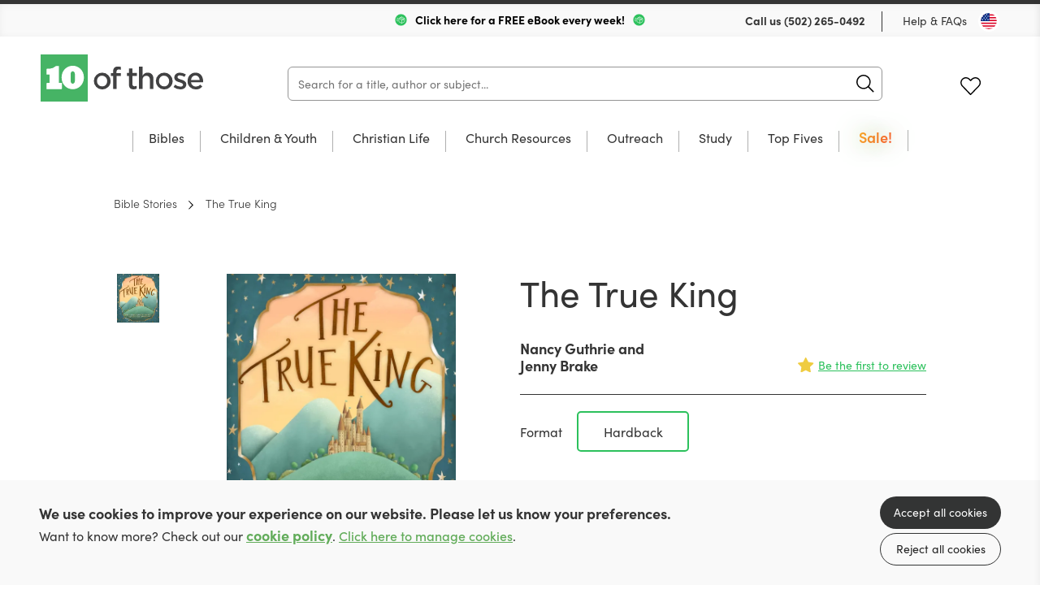

--- FILE ---
content_type: text/html; charset=utf-8
request_url: https://us.10ofthose.com/product/9781914966194/the-true-king-hardback?countrydetect=1
body_size: 20652
content:

<!DOCTYPE html>
<html prefix="og: http://ogp.me/ns#" lang="en-us">
	<head>
		<!-- seo -->
		<title>The True King (Hardback) by Nancy Guthrie and Jenny Brake</title>
<meta name="description" content="Learn more about The True King by Nancy Guthrie and Jenny Brake offered at 10ofThose, and deepen your Christian faith. (Hardback)" />
<meta property="og:type" content="product" />
<meta property="og:title" content="The True King (Hardback) by Nancy Guthrie and Jenny Brake" />
<meta property="og:description" content="Learn more about The True King by Nancy Guthrie and Jenny Brake offered at 10ofThose, and deepen your Christian faith. (Hardback)" />
<meta property="og:url" content="https://us.10ofthose.com/product/9781914966194/the-true-king-hardback" />
<meta property="og:site_name" content="10ofThose US" />
<meta property="og:locale" content="en_US" />
<meta name="twitter:card" content="summary_large_image" />
<meta name="twitter:site" content="@10ofthose" />
<meta name="twitter:title" content="The True King (Hardback) by Nancy Guthrie and Jenny Brake" />
<meta name="twitter:description" content="Learn more about The True King by Nancy Guthrie and Jenny Brake offered at 10ofThose, and deepen your Christian faith. (Hardback)" />
<meta property="og:image" content="https://us.10ofthose.com/img/paths/assets/product_media/10742/9781914966194.jpg/72b27715a3129c17c4e1e14af4830a73/9781914966194.jpg" />
<meta property="og:image:width" content="514" />
<meta property="og:image:height" content="600" />
<link href="https://us.10ofthose.com" rel="home" />
<link href="https://us.10ofthose.com/product/9781914966194/the-true-king-hardback" rel="canonical" />
<link rel="alternate" href="https://us.10ofthose.com/product/9781914966194/the-true-king-hardback" hreflang="en-us" />
<link rel="alternate" href="https://uk.10ofthose.com/product/9781914966194/the-true-king-hardback" hreflang="en-gb" />
<link rel="alternate" href="https://ca.10ofthose.com/product/9781914966194/the-true-king-hardback" hreflang="en-ca" />
<link type="text/plain" rel="author" href="https://us.10ofthose.com/humans.txt" />
		<base href="https://us.10ofthose.com" />

		<!-- base settings -->
		<meta charset="utf-8" />
		<meta name="viewport" content="width=device-width, initial-scale=1">
		<meta name="csrf-token" content="STATAMIC_CSRF_TOKEN" />

		<!-- css -->
		<link rel="preload" as="style" href="https://us.10ofthose.com/build/assets/reset-53581dc4.css" />
		<link href="https://us.10ofthose.com/build/assets/reset-53581dc4.css" rel="stylesheet" type="text/css" media="screen" />

		<link rel="preload" as="style" href="https://us.10ofthose.com/build/assets/swiper-415ff907.css" />
		<link href="https://us.10ofthose.com/build/assets/swiper-415ff907.css" rel="stylesheet" type="text/css" media="screen" />

		<link rel="preload" as="style" href="https://us.10ofthose.com/build/assets/mobile-a7c45e02.css" />
		<link href="https://us.10ofthose.com/build/assets/mobile-a7c45e02.css" rel="stylesheet" type="text/css" media="screen" />

		<link rel="preload" as="style" href="https://us.10ofthose.com/build/assets/tablet-8e4de668.css" />
		<link href="https://us.10ofthose.com/build/assets/tablet-8e4de668.css" rel="stylesheet" type="text/css" media="screen and (min-width: 768px)"  />

		<link rel="preload" as="style" href="https://us.10ofthose.com/build/assets/desktop-103b9ba8.css" />
		<link href="https://us.10ofthose.com/build/assets/desktop-103b9ba8.css" rel="stylesheet" type="text/css" media="screen and (min-width: 1024px)" />

		<!-- fonts -->
		<link rel="preconnect" href="https://use.typekit.net" crossorigin/>
		<link rel="preload" href="https://use.typekit.net/ctb1ofe.css" as="style" onload="this.onload=null;this.rel='stylesheet'" />
		<noscript><link rel="stylesheet" href="https://use.typekit.net/ctb1ofe.css"></noscript>

		
			<!-- favicons -->
			<link rel="apple-touch-icon-precomposed" sizes="57x57" href="/assets/favicons/apple-touch-icon-57x57.png" />
			<link rel="apple-touch-icon-precomposed" sizes="114x114" href="/assets/favicons/apple-touch-icon-114x114.png" />
			<link rel="apple-touch-icon-precomposed" sizes="72x72" href="/assets/favicons/apple-touch-icon-72x72.png" />
			<link rel="apple-touch-icon-precomposed" sizes="144x144" href="/assets/favicons/apple-touch-icon-144x144.png" />
			<link rel="apple-touch-icon-precomposed" sizes="60x60" href="/assets/favicons/apple-touch-icon-60x60.png" />
			<link rel="apple-touch-icon-precomposed" sizes="120x120" href="/assets/favicons/apple-touch-icon-120x120.png" />
			<link rel="apple-touch-icon-precomposed" sizes="76x76" href="/assets/favicons/apple-touch-icon-76x76.png" />
			<link rel="apple-touch-icon-precomposed" sizes="152x152" href="/assets/favicons/apple-touch-icon-152x152.png" />
			<link rel="icon" type="image/png" href="/assets/favicons/favicon-196x196.png" sizes="196x196" />
			<link rel="icon" type="image/png" href="/assets/favicons/favicon-96x96.png" sizes="96x96" />
			<link rel="icon" type="image/png" href="/assets/favicons/favicon-32x32.png" sizes="32x32" />
			<link rel="icon" type="image/png" href="/assets/favicons/favicon-16x16.png" sizes="16x16" />
			<link rel="icon" type="image/png" href="/assets/favicons/favicon-128.png" sizes="128x128" />
			<meta name="application-name" content="10ofThose"/>
			<meta name="msapplication-TileColor" content="#FFFFFF" />
			<meta name="msapplication-TileImage" content="/assets/favicons/mstile-144x144.png" />
			<meta name="msapplication-square70x70logo" content="/assets/favicons/mstile-70x70.png" />
			<meta name="msapplication-square150x150logo" content="/assets/favicons/mstile-150x150.png" />
			<meta name="msapplication-wide310x150logo" content="/assets/favicons/mstile-310x150.png" />
			<meta name="msapplication-square310x310logo" content="/assets/favicons/mstile-310x310.png" />
			<link rel="shortcut icon" type="image/x-icon" href="/assets/favicons/favicon.ico" />
		

		
			<meta name="theme-color" content="#00C840">
		

		<template data-consentpanel-type="analytics" data-consentpanel-id="69712522039ac">
			<!-- Google Tag Manager -->
<script defer>(function(w,d,s,l,i){w[l]=w[l]||[];w[l].push({'gtm.start':
new Date().getTime(),event:'gtm.js'});var f=d.getElementsByTagName(s)[0],
j=d.createElement(s),dl=l!='dataLayer'?'&l='+l:'';j.async=true;j.src=
'https://www.googletagmanager.com/gtm.js?id='+i+dl;f.parentNode.insertBefore(j,f);
})(window,document,'script','dataLayer','GTM-KP59F2LN');</script>
<!-- End Google Tag Manager -->

<!-- Meta Pixel Code -->
<script>
!function(f,b,e,v,n,t,s)
{if(f.fbq)return;n=f.fbq=function(){n.callMethod?
n.callMethod.apply(n,arguments):n.queue.push(arguments)};
if(!f._fbq)f._fbq=n;n.push=n;n.loaded=!0;n.version='2.0';
n.queue=[];t=b.createElement(e);t.async=!0;
t.src=v;s=b.getElementsByTagName(e)[0];
s.parentNode.insertBefore(t,s)}(window, document,'script',
'https://connect.facebook.net/en_US/fbevents.js');
fbq('init', '1784029832410461');
fbq('track', 'PageView');
</script>
<noscript><img height="1" width="1" style="display:none"
src="https://www.facebook.com/tr?id=1784029832410461&ev=PageView&noscript=1"
/></noscript>
<!-- End Meta Pixel Code -->
		</template>

		<!-- Livewire Styles --><style >[wire\:loading][wire\:loading], [wire\:loading\.delay][wire\:loading\.delay], [wire\:loading\.inline-block][wire\:loading\.inline-block], [wire\:loading\.inline][wire\:loading\.inline], [wire\:loading\.block][wire\:loading\.block], [wire\:loading\.flex][wire\:loading\.flex], [wire\:loading\.table][wire\:loading\.table], [wire\:loading\.grid][wire\:loading\.grid], [wire\:loading\.inline-flex][wire\:loading\.inline-flex] {display: none;}[wire\:loading\.delay\.none][wire\:loading\.delay\.none], [wire\:loading\.delay\.shortest][wire\:loading\.delay\.shortest], [wire\:loading\.delay\.shorter][wire\:loading\.delay\.shorter], [wire\:loading\.delay\.short][wire\:loading\.delay\.short], [wire\:loading\.delay\.default][wire\:loading\.delay\.default], [wire\:loading\.delay\.long][wire\:loading\.delay\.long], [wire\:loading\.delay\.longer][wire\:loading\.delay\.longer], [wire\:loading\.delay\.longest][wire\:loading\.delay\.longest] {display: none;}[wire\:offline][wire\:offline] {display: none;}[wire\:dirty]:not(textarea):not(input):not(select) {display: none;}:root {--livewire-progress-bar-color: #2299dd;}[x-cloak] {display: none !important;}[wire\:cloak] {display: none !important;}dialog#livewire-error::backdrop {background-color: rgba(0, 0, 0, .6);}</style>

		<script>
    turnstileReady = function() { 
        window.dispatchEvent(new CustomEvent('turnstile-ready')); 
    }
    
    window.addEventListener('DOMContentLoaded', () => {
        try {
            window.turnstile?.ready(() => {
                turnstileReady();   
            });
        } catch (e) {
            
        }
    });    
</script>
<script src="https://challenges.cloudflare.com/turnstile/v0/api.js?onload=turnstileReady&render=explicit"></script>


		<style>
			/* colourful animated navigation tab */
/* update tag name to text of tab */
#desktop-nav-sale a{
  	font-weight: 700; 
	animation: flash 2s infinite alternate; 
	font-weight: 600; 
	font-size: 18px; 
	background: linear-gradient(120deg, yellow, red, yellow); 
	background-size: 500% 100%; 
	-webkit-background-clip: text; 
	-webkit-text-fill-color: transparent;
   background-clip: text; 
}  
#mobile-nav-sa,e {
  color: red;
  /* animation: flash 1s infinite alternate;*/
} 
@keyframes flash { 
  0% {
  	opacity: 0.8;
  	background-position: 0% 0%;
	transform: rotate(-1deg);
	text-shadow: 0 0  30px green;
  }
  50% {
	opacity: 0.9;
	background-position: 50% 0%;
	text-shadow: 0 0  30px goldenrod;
	transform: rotate(1deg);
  }
  100% {
	opacity: 1.0;
	background-position: 100% 0%;
	text-shadow: 0 0  30px yellow;
  }
}  

/* Shrinks space taken up by badges */
.books figure figcaption {
  padding: 5px 8px 7px;
  bottom: 10px;
  font-size: 1rem;
}
/* adds missing red color class for badges */
.books figure figcaption.red {
  background-color: rgba(255,100,100,.9);
  color: white;
}

/* better contrast colour for wishlist purchased button*/
.books .description p.purchased {
  color: darkorange;
  overflow: initial;
}

/* fixes fullWidthImage overlapping content when link is used */
.fullWidthImage .wrap a {
	position: relative;
}

/* Any button with value 100 is emphasised
.multibuy.show button[data-value="100"] {
  font-weight: bold;
  font-size:1.7rem;
  border: 2px solid darkseagreen;
 }*?

/* Adds book spacing for if JS doesn't load*/
.books.small .wrap .cols .col {
 margin-right:21px; 
}

/* move slider buttons off the cover to sides */
.individualProduct .wrap .cols .col .productSlider {
  width: auto;
}
/* improve padding to image */
.individualProduct .wrap .cols .col .productSlider .thumbs-swiper {
  margin-right: 0;
}
/* reduce spacing after add to basket on desktop */
.individualProduct .wrap .productTabs .productMenu {
  margin-top:10px;
}
/* reduce spacing between reviews */
.individualProduct .wrap .productTabs .panel .review {
	padding-block: 25px;
}
.individualProduct .wrap .productTabs .reviews .list .review+.review {
	margin: auto;
}
/* reduce spacing to footer */
.individualProduct .wrap .productTabs {
  margin-bottom: 0px;
}
/* justify correctly static grids */
.books.static .wrap .cols {
	justify-content: space-evenly;
}

/* Make wider column in product for longer format names*/
.individualProduct .wrap .cols .col {
	min-width: 50%;
}
.individualProduct .wrap .cols .col .format label {
	width: 138px;
}
/* add styling for lists in descriptions */
.individualProduct .wrap .productTabs .hold article .col ol{
	padding-block: 10px;
  	list-style-type: decimal-leading-zero;
  	padding-inline-start: 40px;
}
.individualProduct .wrap .productTabs .hold article .col ol li{
	padding-block: 10px;
}
.individualProduct .wrap .productTabs .hold article .col ol li em{
	font-style: italic;
}
/*image gallery*/
.galleryModal .wrap {
  padding: 10px 10px 40px;
  height: 90%;
}
.galleryModal .wrap .swiper-container .swiper-wrapper .swiper-slide{
	width:100%!important;
}
.galleryModal .wrap .swiper-container .swiper-wrapper .swiper-slide figure {
    max-width: 100%;
    display: flex;
    height: 100%;
}
.wrap .swiper-container .swiper-wrapper .swiper-slide figure img {
	object-fit: contain;
}
/* Vertically center images in product image gallery, particularly useful for landscape images*/
.individualProduct .wrap .cols .col .productSlider .swiper-container .swiper-wrapper .swiper-slide {
  background-position: center;
}
/* Better for longer format names */
.individualProduct .wrap .cols .col .format label span {
  	text-align: center;
	width: 90%;
}
/* If part of paragraph text is bold it creates big gap to next line for some reason */
.individualProduct .wrap .productTabs .hold article .col p strong {
 margin-bottom: initial; 
}
/* Adds spacing to column paragraph*/
.individualProduct .wrap .productTabs .hold article .col p+p {
margin-top: 15px;
}
/* Removes additional spacing from BookInfo sidebar*/
.individualProduct .wrap .productTabs .hold article .col .bookInfo p+p {
 margin-top: 0px; 
}
/* Hides old circle for basket count indicator */
header[role=banner] .wrap menu li .icon.cart p {
	background-color: transparent;
}
/* Expanding basket count indicator in top right */
header[role=banner] .wrap menu li .icon.cart span {
  font-size: 0.8rem;
  position: absolute;
  top: -8px;
  background-color: var(--primary-color);
  border-radius: 10px;
  padding: 1px 3px 4px 3px;
  min-width: 11px;
  font-weight: 600;
  left: 12px;
}
/* Make quantity box at checkout wider */
.checkout .wrap table tr td input[x-model="quantity"] {
 	width:70px; 
}
/* Make link obvious for asking consent to cookies, and logging in on subscriptions */
.consentMessage a, .individualProduct .wrap .col a[href="https://us.10ofthose.com/account/login"],.individualProduct .wrap .col a[href="https://us.10ofthose.com/account/register"]{
    font-weight:600;
    color: var(--primary-color);
    text-decoration: underline;
}
		</style>

	</head>

	<body class="" x-data="{ showNav: false,  open: '', query: '' }" :class="{ 'showNav' : showNav, 'hideMenus' : open != '' }">

		
			<template data-consentpanel-type="analytics" data-consentpanel-id="6971252204688">
				<!-- Google Tag Manager (noscript) -->
<noscript><iframe src="https://www.googletagmanager.com/ns.html?id=GTM-KP59F2LN"
height="0" width="0" style="display:none;visibility:hidden"></iframe></noscript>
<!-- End Google Tag Manager (noscript) -->
			</template>
		

		<header role="banner">
			<div class="wrap">
				<div class="topBar desktop">
					
					<div class="shipping">
						
							<img src="/assets/site_uploads/page-images/box-speed-green.svg" alt="header icon" />
						
						<p>
							
								<a href="/email-signup" target="_self" style="color:black;text-decoration:none;">
							
							Click here for a FREE eBook every week!
							
								</a>
							
						</p>
						
							<img src="/assets/site_uploads/page-images/box-speed-green.svg" alt="header icon" />
						
					</div>
					
					<menu>
						<li>
							<p>Call us <a href="tel:(502) 265-0492">(502) 265-0492</a></p>
						</li>
						<li><a href="faqs">Help & FAQs</a></li>
						<li><button type="button" class="region us" @click="Livewire.dispatch('openCountrySelector')" aria-label="Toggle Country"></button></li>
					</menu>
				</div>

				<div class="contain">
					<h1><a href="/">10 of those</a></h1>

					<div
                        class="mainSearch"
						x-data="{ aborter: null, debouncer: false }"
                        x-init="$watch('query', (value) => {
							$dispatch('header-search-results-show');

							if (aborter) {
                            	aborter.abort();
							}
							
							aborter = new AbortController()

							try {
								clearTimeout(debouncer);
							} catch (e) {}

							setTimeout(() => {
								debouncer = fetch('https://us.10ofthose.com/product/json?query=' + value, { method: 'GET', signal: aborter.signal })
									.then(r => r.json())
									.then(r => {
										$dispatch('header-search-results-updated', { products: r });										
									})
                                    .catch((e) => {});
							}, 100)
                        })"
                    >
                        <form action="/category/all" method="get" @submit.prevent="location.href = '/category/all?query=' + query" role="search" class="ais-SearchBox-form">
                            <input class="ais-SearchBox-input z-1" name="query" type="search" x-model="query" placeholder="Search for a title, author or subject..." autocomplete="off" autocorrect="off" autocapitalize="off" spellcheck="false" maxlength="512">
                            <button class="ais-SearchBox-submit" type="submit" title="Submit the search query.">
                                <svg class="ais-SearchBox-submitIcon" width="10" height="10" viewBox="0 0 40 40" aria-hidden="true">
                                    <path d="M26.804 29.01c-2.832 2.34-6.465 3.746-10.426 3.746C7.333 32.756 0 25.424 0 16.378 0 7.333 7.333 0 16.378 0c9.046 0 16.378 7.333 16.378 16.378 0 3.96-1.406 7.594-3.746 10.426l10.534 10.534c.607.607.61 1.59-.004 2.202-.61.61-1.597.61-2.202.004L26.804 29.01zm-10.426.627c7.323 0 13.26-5.936 13.26-13.26 0-7.32-5.937-13.257-13.26-13.257C9.056 3.12 3.12 9.056 3.12 16.378c0 7.323 5.936 13.26 13.258 13.26z"></path>
                                </svg>
                            </button>
                            <button class="ais-SearchBox-reset pointer-events-auto! z-10" type="button" @click="query = ''" title="Clear the search query.">
                                <svg class="ais-SearchBox-resetIcon" viewBox="0 0 20 20" width="10" height="10" aria-hidden="true">
                                    <path d="M8.114 10L.944 2.83 0 1.885 1.886 0l.943.943L10 8.113l7.17-7.17.944-.943L20 1.886l-.943.943-7.17 7.17 7.17 7.17.943.944L18.114 20l-.943-.943-7.17-7.17-7.17 7.17-.944.943L0 18.114l.943-.943L8.113 10z"></path>
                                </svg>
                            </button>
                        </form>
                    </div>

					<menu x-data="{ basketCount: 0 }">
						<li>
						<span class="nocache" data-nocache="302f4ae7f73e8f8466cefc28b9bd1a00cca60f290a460a7427a7feacdd59dd204be04392"></span>
						</li>
						<li><a href="https://us.10ofthose.com/account/login?redirect=/account/wishlists" class="icon fav desktop ">Favourites</a></li>
						<li class="basket-count" x-on:cart-updated.window="basketCount = $event.detail.basketCount">
						<span class="nocache" data-nocache="e56a79a44de6d12a4a9f3e1e8d2c689c8e411f5565017d7f9f1c6cd8e227fac3fbda9528"></span>
						</li>

						<li>
							<button type="button" @click="showNav = ! showNav" class="navButton mobile" aria-label="Menu Button">
								<span></span>
								<span></span>
								<span></span>
							</button>
						</li>
					</menu>
				</div>

				

	<nav class="desktop mainNav">
		<div class="hold">
			<ul>
				

				<li class="subNav"  id="desktop-nav-bibles">
					<a href="/category/all-bibles"  data-subnav="true" >Bibles</a>

					

					<ul>
						<li class="viewAll"><a href="/category/all-bibles">View all Bibles</a></li>

						<ul>
							
							<li><a href="/category/csb">CSB</a></li>
							
							<li><a href="/category/esv">ESV</a></li>
							
							<li><a href="/category/kjv">KJV</a></li>
							
							<li><a href="/category/nasb">NASB</a></li>
							
							<li><a href="/category/niv">NIV</a></li>
							
							<li><a href="/category/nlt">NLT</a></li>
							
							<li><a href="/category/other">Other Translations</a></li>
							
							<li><a href="/category/all-bibles?refinementList%5Bfeatures%5D%5B0%5D=Large%20Print&range%5Bprice%5D=0%3A100000">Large Print</a></li>
							
							<li><a href="/category/all-bibles?refinementList%5Bformat%5D%5B0%5D=Leather&range%5Bprice%5D=0%3A100000">Leather</a></li>
							
						</ul>

						

						<ul class="featured">
							<li>
								<a href="/product/9781433569111/esv-illuminated-scripture-journal-old-and-new-testament-sets-boxset">

									
										
									<figure>
										<img src="/img/paths/assets/product_media/118/9781433569111.jpg/82a7338dae81bb609481b8c5095d500c.webp" alt="ESV Illuminated Scripture Journal: Old & New Testament Sets" loading="lazy" />
										    

									</figure>
										
									
									
									<div class="featured-text">

										<p>ESV Illuminated Scripture Journal: Old and New Testament Sets</p>
	
										<div><span>Save $145</span></div>
									
									</div>
								</a>
							</li>
						</ul>

						

					</ul>

					

					</li>

					

				<li class="subNav"  id="desktop-nav-children-youth">
					<a href="/category/all-children-youth"  data-subnav="true" >Children & Youth</a>

					

					<ul>
						<li class="viewAll"><a href="/category/all-children-youth">View all Children & Youth</a></li>

						<ul>
							
							<li><a href="/category/childrens-bibles">Bibles</a></li>
							
							<li><a href="/category/bible-stories">Bible Stories</a></li>
							
							<li><a href="/category/children-youth-bible-study">Bible Study</a></li>
							
							<li><a href="/category/children-youth-biography">Biography</a></li>
							
							<li><a href="/category/devotions">Devotions</a></li>
							
							<li><a href="/category/discipleship">Discipleship</a></li>
							
							<li><a href="/category/children-youth-fiction">Fiction</a></li>
							
							<li><a href="/category/children-youth-music-worship">Music & Worship</a></li>
							
							<li><a href="https://us.10ofthose.com/category/all-children-youth?refinementList%5Btopic%5D%5B0%5D=Christmas&range%5Bprice%5D=0%3A100000">Christmas</a></li>
							
							<li><a href="/category/all-children-youth?refinementList%5Bage_range%5D%5B0%5D=0-3s">Age 0-3</a></li>
							
							<li><a href="/category/all-children-youth?refinementList%5Bage_range%5D%5B0%5D=4-7s">Age 4-7</a></li>
							
							<li><a href="/category/all-children-youth?refinementList%5Bage_range%5D%5B0%5D=8-11s&range%5Bprice%5D=0%3A100000">Age 8-11</a></li>
							
							<li><a href="category/all-children-youth?refinementList%5Bage_range%5D%5B0%5D=12-14s&range%5Bprice%5D=0%3A100000">Age 12-14</a></li>
							
							<li><a href="/category/all-children-youth?refinementList%5Bage_range%5D%5B0%5D=15-18s&range%5Bprice%5D=0%3A100000">Age 15-18</a></li>
							
						</ul>

						

						<ul class="featured">
							<li>
								<a href="https://us.10ofthose.com/product/9781837280414/the-story-maker-paperback">

									
										
									<figure>
										<img src="/img/paths/assets/product_media/10804/9781837280414.jpg/ec96cdd87dae67918be1c86a24e42237/9781837280414.webp" alt="The Story Maker" loading="lazy" />
										    

									</figure>
										
									
									
									<div class="featured-text">

										<p>The story of how everything came to be.</p>
	
										<div><span>Buy Now</span></div>
									
									</div>
								</a>
							</li>
						</ul>

						

					</ul>

					

					</li>

					

				<li class="subNav"  id="desktop-nav-christian-life">
					<a href="/category/all-christian-life"  data-subnav="true" >Christian Life</a>

					

					<ul>
						<li class="viewAll"><a href="/category/all-christian-life">View all Christian Life</a></li>

						<ul>
							
							<li><a href="/category/biography">Biography</a></li>
							
							<li><a href="/category/christian-life-church-history">Church History</a></li>
							
							<li><a href="/category/devotions-un-dated">Undated Devotions</a></li>
							
							<li><a href="/category/devotion-calendar">Devotions through the year</a></li>
							
							<li><a href="/category/fiction">Fiction</a></li>
							
							<li><a href="/category/gospel-living-discipleship">Gospel Living / Discipleship</a></li>
							
							<li><a href="/category/christian-life-music-worship">Music & Worship</a></li>
							
							<li><a href="/category/pastoral-help">Pastoral Help</a></li>
							
							<li><a href="/category/theology">Theology</a></li>
							
						</ul>

						

						<ul class="featured">
							<li>
								<a href="/product/9781739342623">

									
										
									<figure>
										<img src="/img/paths/assets/product_media/6865/1YKdT2rBrq51XkH8LnvFanTvfNYsuy-metaT05FIENvdmVyLnBuZw==-.png/d0c2626ff7b74a0f52178c8409718b60/1YKdT2rBrq51XkH8LnvFanTvfNYsuy-metaT05FIENvdmVyLnBuZw==-.webp" alt="One" loading="lazy" />
										    

									</figure>
										
									
									
									<div class="featured-text">

										<p>One - A superb short read on being united in Christ</p>
	
										<div><span>Buy Now</span></div>
									
									</div>
								</a>
							</li>
						</ul>

						

					</ul>

					

					</li>

					

				<li class="subNav"  id="desktop-nav-church-resources">
					<a href="/category/all-church-resources"  data-subnav="true" >Church Resources</a>

					

					<ul>
						<li class="viewAll"><a href="/category/all-church-resources">View all Church Resources</a></li>

						<ul>
							
							<li><a href="/category/bible-study">Bible Study</a></li>
							
							<li><a href="/category/discipleship-courses">Discipleship Courses</a></li>
							
							<li><a href="/category/childrens-work">Kids Work</a></li>
							
							<li><a href="/category/leadership">Leadership</a></li>
							
							<li><a href="/category/music-worship">Music & Worship</a></li>
							
							<li><a href="/category/church-resources/pew-bibles">Pew Bibles</a></li>
							
							<li><a href="/category/training">Training</a></li>
							
							<li><a href="/category/youth-work">Youth Work</a></li>
							
						</ul>

						

						<ul class="featured">
							<li>
								<a href="/product/RBTLPACK">

									
										
									<figure>
										<img src="/img/paths/assets/product_media/4218/OPKkLFqpcPDGpas3MpSeNhObWaXd7m-metaUkJUTFBBQ0tfMy5wbmc=-.png/001e846061cb70c07e898e898c68a865.webp" alt="Reading Between The Lines: Volumes 1 & 2" loading="lazy" />
										    

									</figure>
										
									
									
									<div class="featured-text">

										
	
										<div><span>Buy Now</span></div>
									
									</div>
								</a>
							</li>
						</ul>

						

					</ul>

					

					</li>

					

				<li class="subNav"  id="desktop-nav-outreach">
					<a href="/category/all-outreach-resources"  data-subnav="true" >Outreach</a>

					

					<ul>
						<li class="viewAll"><a href="/category/all-outreach-resources">View all Outreach</a></li>

						<ul>
							
							<li><a href="/category/apologetics">Apologetics</a></li>
							
							<li><a href="/category/evangelistic-giveaways">Evangelistic Giveaways</a></li>
							
							<li><a href="/category/easter-outreach">Easter Outreach</a></li>
							
							<li><a href="/category/christmas-outreach">Christmas Outreach</a></li>
							
							<li><a href="/category/outreach-courses">Outreach Courses</a></li>
							
							<li><a href="/category/outreach-training">Outreach Training</a></li>
							
							<li><a href="/category/gospels-and-bibles">Gospels & Bibles</a></li>
							
							<li><a href="/category/all-outreach-resources?range%5Bprice%5D=0%3A1">$1 or less</a></li>
							
							<li><a href="category/all-outreach-resources?refinementList%5Bseries%5D%5B0%5D=Evangelistic%20Tracts&range%5Bprice%5D=0%3A100000">Tracts & Booklets</a></li>
							
						</ul>

						

						<ul class="featured">
							<li>
								<a href="product/9781837280506">

									
										
									<figure>
										<img src="/img/paths/assets/product_media/12089/9781837280506.jpg/cf23a5a07f663580290e014338a86e3e/9781837280506.webp" alt="The Man on the Middle Cross" loading="lazy" />
										    
        <figcaption class="red">As little as $1 each </figcaption>
    

									</figure>
										
									
									
									<div class="featured-text">

										<p>A fantastic gospel-rich resource to share with others!</p>
	
										<div><span>Buy now</span></div>
									
									</div>
								</a>
							</li>
						</ul>

						

					</ul>

					

					</li>

					

				<li class="subNav"  id="desktop-nav-study">
					<a href="/category/all-study"  data-subnav="true" >Study</a>

					

					<ul>
						<li class="viewAll"><a href="/category/all-study">View all Study</a></li>

						<ul>
							
							<li><a href="/category/biblical-languages">Biblical Languages</a></li>
							
							<li><a href="/category/biblical-theology">Biblical Theology</a></li>
							
							<li><a href="/category/church-history">Church History</a></li>
							
							<li><a href="/category/commentaries">Commentaries</a></li>
							
							<li><a href="/category/dictionaries-concordance">Dictionary / Concordance</a></li>
							
							<li><a href="/category/preaching">Preaching</a></li>
							
							<li><a href="/category/reference">Reference</a></li>
							
							<li><a href="/category/systematic-theology">Systematic Theology</a></li>
							
						</ul>

						

						<ul class="featured">
							<li>
								<a href="/product/9781783974801">

									
										
									<figure>
										<img src="/img/paths/assets/product_media/12405/9781783974801_updated.jpg/23114f7bf5625777d331d2e45acaa540/9781783974801_updated.webp" alt="Expository Thoughts on the Gospels - Modernised" loading="lazy" />
										    
        <figcaption class="red">2 for $62.50 ea!</figcaption>
    

									</figure>
										
									
									
									<div class="featured-text">

										<p>JC Ryle Expository Thoughts</p>
	
										<div><span>Buy now for $99!</span></div>
									
									</div>
								</a>
							</li>
						</ul>

						

					</ul>

					

					</li>

					

				<li id="desktop-nav-top-fives">
					<a href="/top-fives" >Top Fives</a>

					

					</li>

					

				<li id="desktop-nav-sale">
					<a href="/sale" >Sale!</a>

					

					</li>

					
			</ul>
		</div>
	</nav>



			</div>
		</header>

		<nav class="mobile mobileMenu">
			<div class="hold">

               <h2><a href="/">10 of those</a></h2>

               <button type="button" @click="if (open != '') { open = ''; } else { showNav = false; }" class="navButton mobile" aria-label="Menu Button"></button>

				
	<ul>

	

	<li class="subNav"  id="mobile-nav-bibles" :class="{ 'opensubmenu' : open == 'bibles' }">
		<a href="/category/all-bibles"  data-subnav="true" @click.prevent="if (open == 'bibles') open = ''; else open = 'bibles'" >Bibles</a>

		

		<ul class="holder">
            <li><a href="/category/all-bibles" class="back"  data-subnav="true" @click.prevent="if (open == 'bibles') open = ''; else open = 'bibles'" >Bibles</a></li>
			<li class="viewAll"><a href="/category/all-bibles">View all</a></li>

			<ul>
				
				<li><a href="/category/csb">CSB</a></li>
				
				<li><a href="/category/esv">ESV</a></li>
				
				<li><a href="/category/kjv">KJV</a></li>
				
				<li><a href="/category/nasb">NASB</a></li>
				
				<li><a href="/category/niv">NIV</a></li>
				
				<li><a href="/category/nlt">NLT</a></li>
				
				<li><a href="/category/other">Other Translations</a></li>
				
				<li><a href="/category/all-bibles?refinementList%5Bfeatures%5D%5B0%5D=Large%20Print&range%5Bprice%5D=0%3A100000">Large Print</a></li>
				
				<li><a href="/category/all-bibles?refinementList%5Bformat%5D%5B0%5D=Leather&range%5Bprice%5D=0%3A100000">Leather</a></li>
				
			</ul>

			

			<ul class="featured">
				<li>
					<a href="/product/9781433569111/esv-illuminated-scripture-journal-old-and-new-testament-sets-boxset">

						
						<figure>
							<img src="/img/paths/assets/product_media/118/9781433569111.jpg/82a7338dae81bb609481b8c5095d500c.webp" alt="ESV Illuminated Scripture Journal: Old & New Testament Sets" loading="lazy" />
							    

						</figure>

						

						<p>ESV Illuminated Scripture Journal: Old and New Testament Sets</p>

						<span>Save $145</span>
					</a>
				</li>
			</ul>

			

		</ul>

		

		</li>

	

	<li class="subNav"  id="mobile-nav-children-youth" :class="{ 'opensubmenu' : open == 'children-youth' }">
		<a href="/category/all-children-youth"  data-subnav="true" @click.prevent="if (open == 'children-youth') open = ''; else open = 'children-youth'" >Children & Youth</a>

		

		<ul class="holder">
            <li><a href="/category/all-children-youth" class="back"  data-subnav="true" @click.prevent="if (open == 'children-youth') open = ''; else open = 'children-youth'" >Children & Youth</a></li>
			<li class="viewAll"><a href="/category/all-children-youth">View all</a></li>

			<ul>
				
				<li><a href="/category/childrens-bibles">Bibles</a></li>
				
				<li><a href="/category/bible-stories">Bible Stories</a></li>
				
				<li><a href="/category/children-youth-bible-study">Bible Study</a></li>
				
				<li><a href="/category/children-youth-biography">Biography</a></li>
				
				<li><a href="/category/devotions">Devotions</a></li>
				
				<li><a href="/category/discipleship">Discipleship</a></li>
				
				<li><a href="/category/children-youth-fiction">Fiction</a></li>
				
				<li><a href="/category/children-youth-music-worship">Music & Worship</a></li>
				
				<li><a href="https://us.10ofthose.com/category/all-children-youth?refinementList%5Btopic%5D%5B0%5D=Christmas&range%5Bprice%5D=0%3A100000">Christmas</a></li>
				
				<li><a href="/category/all-children-youth?refinementList%5Bage_range%5D%5B0%5D=0-3s">Age 0-3</a></li>
				
				<li><a href="/category/all-children-youth?refinementList%5Bage_range%5D%5B0%5D=4-7s">Age 4-7</a></li>
				
				<li><a href="/category/all-children-youth?refinementList%5Bage_range%5D%5B0%5D=8-11s&range%5Bprice%5D=0%3A100000">Age 8-11</a></li>
				
				<li><a href="category/all-children-youth?refinementList%5Bage_range%5D%5B0%5D=12-14s&range%5Bprice%5D=0%3A100000">Age 12-14</a></li>
				
				<li><a href="/category/all-children-youth?refinementList%5Bage_range%5D%5B0%5D=15-18s&range%5Bprice%5D=0%3A100000">Age 15-18</a></li>
				
			</ul>

			

			<ul class="featured">
				<li>
					<a href="https://us.10ofthose.com/product/9781837280414/the-story-maker-paperback">

						
						<figure>
							<img src="/img/paths/assets/product_media/10804/9781837280414.jpg/ec96cdd87dae67918be1c86a24e42237/9781837280414.webp" alt="The Story Maker" loading="lazy" />
							    

						</figure>

						

						<p>The story of how everything came to be.</p>

						<span>Buy Now</span>
					</a>
				</li>
			</ul>

			

		</ul>

		

		</li>

	

	<li class="subNav"  id="mobile-nav-christian-life" :class="{ 'opensubmenu' : open == 'christian-life' }">
		<a href="/category/all-christian-life"  data-subnav="true" @click.prevent="if (open == 'christian-life') open = ''; else open = 'christian-life'" >Christian Life</a>

		

		<ul class="holder">
            <li><a href="/category/all-christian-life" class="back"  data-subnav="true" @click.prevent="if (open == 'christian-life') open = ''; else open = 'christian-life'" >Christian Life</a></li>
			<li class="viewAll"><a href="/category/all-christian-life">View all</a></li>

			<ul>
				
				<li><a href="/category/biography">Biography</a></li>
				
				<li><a href="/category/christian-life-church-history">Church History</a></li>
				
				<li><a href="/category/devotions-un-dated">Undated Devotions</a></li>
				
				<li><a href="/category/devotion-calendar">Devotions through the year</a></li>
				
				<li><a href="/category/fiction">Fiction</a></li>
				
				<li><a href="/category/gospel-living-discipleship">Gospel Living / Discipleship</a></li>
				
				<li><a href="/category/christian-life-music-worship">Music & Worship</a></li>
				
				<li><a href="/category/pastoral-help">Pastoral Help</a></li>
				
				<li><a href="/category/theology">Theology</a></li>
				
			</ul>

			

			<ul class="featured">
				<li>
					<a href="/product/9781739342623">

						
						<figure>
							<img src="/img/paths/assets/product_media/6865/1YKdT2rBrq51XkH8LnvFanTvfNYsuy-metaT05FIENvdmVyLnBuZw==-.png/d0c2626ff7b74a0f52178c8409718b60/1YKdT2rBrq51XkH8LnvFanTvfNYsuy-metaT05FIENvdmVyLnBuZw==-.webp" alt="One" loading="lazy" />
							    

						</figure>

						

						<p>One - A superb short read on being united in Christ</p>

						<span>Buy Now</span>
					</a>
				</li>
			</ul>

			

		</ul>

		

		</li>

	

	<li class="subNav"  id="mobile-nav-church-resources" :class="{ 'opensubmenu' : open == 'church-resources' }">
		<a href="/category/all-church-resources"  data-subnav="true" @click.prevent="if (open == 'church-resources') open = ''; else open = 'church-resources'" >Church Resources</a>

		

		<ul class="holder">
            <li><a href="/category/all-church-resources" class="back"  data-subnav="true" @click.prevent="if (open == 'church-resources') open = ''; else open = 'church-resources'" >Church Resources</a></li>
			<li class="viewAll"><a href="/category/all-church-resources">View all</a></li>

			<ul>
				
				<li><a href="/category/bible-study">Bible Study</a></li>
				
				<li><a href="/category/discipleship-courses">Discipleship Courses</a></li>
				
				<li><a href="/category/childrens-work">Kids Work</a></li>
				
				<li><a href="/category/leadership">Leadership</a></li>
				
				<li><a href="/category/music-worship">Music & Worship</a></li>
				
				<li><a href="/category/church-resources/pew-bibles">Pew Bibles</a></li>
				
				<li><a href="/category/training">Training</a></li>
				
				<li><a href="/category/youth-work">Youth Work</a></li>
				
			</ul>

			

			<ul class="featured">
				<li>
					<a href="/product/RBTLPACK">

						
						<figure>
							<img src="/img/paths/assets/product_media/4218/OPKkLFqpcPDGpas3MpSeNhObWaXd7m-metaUkJUTFBBQ0tfMy5wbmc=-.png/001e846061cb70c07e898e898c68a865.webp" alt="Reading Between The Lines: Volumes 1 & 2" loading="lazy" />
							    

						</figure>

						

						

						<span>Buy Now</span>
					</a>
				</li>
			</ul>

			

		</ul>

		

		</li>

	

	<li class="subNav"  id="mobile-nav-outreach" :class="{ 'opensubmenu' : open == 'outreach' }">
		<a href="/category/all-outreach-resources"  data-subnav="true" @click.prevent="if (open == 'outreach') open = ''; else open = 'outreach'" >Outreach</a>

		

		<ul class="holder">
            <li><a href="/category/all-outreach-resources" class="back"  data-subnav="true" @click.prevent="if (open == 'outreach') open = ''; else open = 'outreach'" >Outreach</a></li>
			<li class="viewAll"><a href="/category/all-outreach-resources">View all</a></li>

			<ul>
				
				<li><a href="/category/apologetics">Apologetics</a></li>
				
				<li><a href="/category/evangelistic-giveaways">Evangelistic Giveaways</a></li>
				
				<li><a href="/category/easter-outreach">Easter Outreach</a></li>
				
				<li><a href="/category/christmas-outreach">Christmas Outreach</a></li>
				
				<li><a href="/category/outreach-courses">Outreach Courses</a></li>
				
				<li><a href="/category/outreach-training">Outreach Training</a></li>
				
				<li><a href="/category/gospels-and-bibles">Gospels & Bibles</a></li>
				
				<li><a href="/category/all-outreach-resources?range%5Bprice%5D=0%3A1">$1 or less</a></li>
				
				<li><a href="category/all-outreach-resources?refinementList%5Bseries%5D%5B0%5D=Evangelistic%20Tracts&range%5Bprice%5D=0%3A100000">Tracts & Booklets</a></li>
				
			</ul>

			

			<ul class="featured">
				<li>
					<a href="product/9781837280506">

						
						<figure>
							<img src="/img/paths/assets/product_media/12089/9781837280506.jpg/cf23a5a07f663580290e014338a86e3e/9781837280506.webp" alt="The Man on the Middle Cross" loading="lazy" />
							    
        <figcaption class="red">As little as $1 each </figcaption>
    

						</figure>

						

						<p>A fantastic gospel-rich resource to share with others!</p>

						<span>Buy now</span>
					</a>
				</li>
			</ul>

			

		</ul>

		

		</li>

	

	<li class="subNav"  id="mobile-nav-study" :class="{ 'opensubmenu' : open == 'study' }">
		<a href="/category/all-study"  data-subnav="true" @click.prevent="if (open == 'study') open = ''; else open = 'study'" >Study</a>

		

		<ul class="holder">
            <li><a href="/category/all-study" class="back"  data-subnav="true" @click.prevent="if (open == 'study') open = ''; else open = 'study'" >Study</a></li>
			<li class="viewAll"><a href="/category/all-study">View all</a></li>

			<ul>
				
				<li><a href="/category/biblical-languages">Biblical Languages</a></li>
				
				<li><a href="/category/biblical-theology">Biblical Theology</a></li>
				
				<li><a href="/category/church-history">Church History</a></li>
				
				<li><a href="/category/commentaries">Commentaries</a></li>
				
				<li><a href="/category/dictionaries-concordance">Dictionary / Concordance</a></li>
				
				<li><a href="/category/preaching">Preaching</a></li>
				
				<li><a href="/category/reference">Reference</a></li>
				
				<li><a href="/category/systematic-theology">Systematic Theology</a></li>
				
			</ul>

			

			<ul class="featured">
				<li>
					<a href="/product/9781783974801">

						
						<figure>
							<img src="/img/paths/assets/product_media/12405/9781783974801_updated.jpg/23114f7bf5625777d331d2e45acaa540/9781783974801_updated.webp" alt="Expository Thoughts on the Gospels - Modernised" loading="lazy" />
							    
        <figcaption class="red">2 for $62.50 ea!</figcaption>
    

						</figure>

						

						<p>JC Ryle Expository Thoughts</p>

						<span>Buy now for $99!</span>
					</a>
				</li>
			</ul>

			

		</ul>

		

		</li>

	

	<li id="mobile-nav-top-fives" :class="{ 'opensubmenu' : open == 'top-fives' }">
		<a href="/top-fives" >Top Fives</a>

		

		</li>

	

	<li id="mobile-nav-sale" :class="{ 'opensubmenu' : open == 'sale' }">
		<a href="/sale" >Sale!</a>

		

		</li>

	

	</ul>



<ul>
	
	<li><a href="/about-us">About Us</a></li>
	
	<li><a href="/news-and-events">News & Events</a></li>
	
	<li><a href="/authors">Authors</a></li>
	
</ul>



                <div class="regionMob">
                    <button type="button" class="region us mobile" @click="Livewire.dispatch('openCountrySelector')" aria-label="Toggle Country"></button>
			    </div>

                <nav class="social">
					<a href="https://twitter.com/10ofthoseusa" target="_blank" class="twitter"  alt="Go to X (Previously Twitter)">Twitter</a>
					<a href="https://www.facebook.com/10ofthoseusa" target="_blank" class="facebook" alt="Go to Facebook">Facebook</a>
					<a href="https://www.instagram.com/10ofthoseusa/" target="_blank" class="instagram" alt="Go to Instagram">Instagram</a>
				</nav>

            </div>
		</nav>

		<div
    class="searchResults"
    x-data="{ products: [], show: false, loading: true }"
    @click.away="show = false"
    @header-search-results-show.window="show = true"
    @header-search-results-updated.window="show = true; loading = false; products = $event.detail.products;"
    :class="{
        'show' : show
    }"
>

	<div class="wrap">
        <button type="button" class="close desktop" @click="show = false">Close</button>

        <div class="products">
            <div class="ais-Hits">
                <ol class="ais-Hits-list">
                    <template x-for="product in products" :key="product.id">
                        <li class="ais-Hits-item">
                            <div class="product">
                                <a :href="product.url">
                                    <figure>
                                        <img :src="product.thumbnail" />
                                        <figcaption :class="product.badge.color"><span x-text="product.badge.text"></span></figcaption>
                                    </figure>
                                    <div class="details">
                                        <h3 x-text="product.name"></h3>
                                        <p x-show="product.subtitle != null" x-text="product.subtitle"></p>
                                        <p class="price"><template x-if="product.compare_price != null"><span x-text="product.compare_price"></span></template>
                                        <em x-text="product.price"></em></p>
                                        <p x-show="product.badge.text != null" class="bestseller" :class="product.badge.color" x-text="product.badge.text"></p>
                                    </div>
                                </a>
                            </div>
                        </li>
                    </template>

                    <li class="ais-Hits-item" x-show="products.length < 1">
                        <div class="product">
                            <p x-show="! loading">No results matched your search.</p>
                            <p x-show="loading">Loading...</p>
                        </div>
                    </li>
                </ol>
            </div>
        </div>

        <template x-if="! loading">
            <a class="viewAll" :href="'/category/all?query=' + query" x-text="products.length ? 'View all results' : 'View all products'"></a>
        </template>

	</div>

</div>


		<div class="sitewrap">

						<div class="cookies thoughtco-cookiepanel">

				<div class="wrap">

					<div class="cols">

						<div class="col text">

							<p><strong>We use cookies to improve your experience on our website. Please let us know your preferences.</strong></p><p>Want to know more? Check out our <a href="https://beta.uk.10ofthose.com/#"><strong>cookie policy</strong></a>. <a href="/manage-cookies">Click here to manage cookies</a>.</p>

						</div>
                        
                        <div class="groups" hidden>
                        
                            <input type="checkbox" data-consentpanel="category" value="functional" />
                        
                            <input type="checkbox" data-consentpanel="category" value="analytics" />
                        
                            <input type="checkbox" data-consentpanel="category" value="third-party" />
                        
                        </div>

						<div class="col buttons">
							<button type="button" class="accept" data-consentpanel="accept">Accept all cookies</button>
							<button type="button" class="reject" data-consentpanel="reject">Reject all cookies</button>
						</div>

					</div>

				</div>

			</div>

			

			

<div x-data="individualProduct">

    <section class="individualProduct">

        <div class="wrap">

            <nav class="breadcrumbs desktop">

                <a href="/category/bible-stories">Bible Stories</a>
                <a>The True King</a>

            </nav>

            <div class="cols">

                <div class="col">

                    <div class="productSlider" x-init="let galleryThumbs = new Swiper($el.querySelector('.thumbs-swiper .swiper-container'), {
	                        speed: 500,
	                        touchRatio: 0.2,
	                        slideToClickedSlide: true,
	                        direction: 'vertical',
	                        loop: false
                        });

                        new Swiper($el.querySelector('.main-swiper .product-swiper'), {
	                        speed: 500,
	                        navigation: {
		                        nextEl: $el.querySelector('.productSlider .next'),
		                        prevEl: $el.querySelector('.productSlider .previous'),
	                        },
	                        thumbs: {
    	                        swiper: galleryThumbs
  	                        }
                        });"
                    >

                        <div class="main-swiper">

                            <div class="swiper-container product-swiper">

                                <div class="swiper-wrapper">

                                    
                                    <div class="swiper-slide" @click="galleryOpen = true">
                                        <img src="/img/paths/assets/product_media/10742/9781914966194.jpg/3c4914d11a44a569f016ea909775b280/9781914966194.webp"
                                            alt="The True King"
                                            
                                            srcset="/img/paths/assets/product_media/10742/9781914966194.jpg/3c4914d11a44a569f016ea909775b280/9781914966194.webp 90w, /img/paths/assets/product_media/10742/9781914966194.jpg/5feb05db708f9d83a3046cfda904d7c1/9781914966194.webp 300w"
                                            sizes="100vw"
                                            width="220"
                                            fetchpriority="high"
                                        />
                                    </div>
                                    

                                    

                                    

                                </div>

                                

                            </div>

                            <div class="badges  single-image-badge">
                            
                            </div>

                            
                                <a href="/assets/product_downloads/2528/jI4d9nw7wPyJal6V0oDuBr3nVCkRZrhdqdB9hSTi.pdf" class="download desktop" download>Download a sample</a>
                            

                        </div>

                        <div class="thumbs-swiper desktop">

                            <div class="swiper-container">

                                <div class="swiper-wrapper">
                                    
                                        <div class="swiper-slide">
                                            <img
                                                src="/img/paths/assets/product_media/10742/9781914966194.jpg/3c4914d11a44a569f016ea909775b280/9781914966194.webp"
                                                alt="The True King"
                                                
                                                width="60"
                                                fetchpriority="high"
                                            />
                                        </div>
                                    

                                    

                                </div>
                            </div>

                        </div>

                    </div>

                    <div class="bookDetails mobile">

                        
                            

                            
                                <button class="noReviews" @click="reviewOpen = true">Be the first to review</button>
                            
                        

                        <h3>The True King</h3>
                        
                        <h5><a href="/authors/143/nancy-guthrie">Nancy Guthrie</a> and <a href="/authors/43/jenny-brake">Jenny Brake</a></h5>

                    </div>

                </div>

                
                

                <div class="col">

                    <div class="bookDetails desktop">

                        
                        <div class="starRating">

                            

                            
                                <button class="noReviews" @click="reviewOpen = true">Be the first to review</button>
                            

                        </div>
                        

                        <h3>The True King</h3>
                        
                        <h5><a href="/authors/143/nancy-guthrie">Nancy Guthrie</a> and <a href="/authors/43/jenny-brake">Jenny Brake</a></h5>

                    </div>

                    <div class="format-dropdown mobile">

                        

                            

                            <div class="option active">

                                <div class="button">
                                    <button type="button">Hardback</button>

                                    <span class="nocache" data-nocache="f77cafd639dd357667747260074ecf90e15e8aa1ea220b7957d787db3f7e68e890dafb75"></span>
                                </div>

                                <div class="expand">

                                    
                                    <div class="quantity">

                                        <h4>Quantity</h4>

                                        <div class="input ">

                                            <button type="button" data-mode="decrease" aria-label="Decrease quantity" @click="if (quantity > 1) quantity--; updateSaving()">Decrease</button>

                                            <label for="fld-quantity" style="font-size: 0; opacity: 0; visibility: invisible; pointer-events: none;">Quantity</label>
                                            <input  id="fld-quantity" name="quantity" type="number" min="1" x-model="quantity" max="1000000000" form="frm-add-to-cart" />

                                            <button type="button" data-mode="increase" aria-label="Increase quantity" @click="if (quantity < parseInt(1000000000)) quantity++; updateSaving()">Increase</button>

                                        </div>

                                    </div>
                                    

                                    <span class="nocache" data-nocache="a102167c4d345d02e58e28fd46f7349492ac8b4cc686af6603c5d4611d1113cdb08cce2a"></span>

                                </div>

                            </div>

                            

                        


                    </div>

                    
                    <div class="input format desktop">

                        <h4>Format</h4>

                        
                        <label>
                                <a href="https://us.10ofthose.com/product/9781914966194/the-true-king-hardback"  class="active" >
                                    <span>Hardback</span>
                                </a>
                        </label>
                        

                    </div>
                    

                    

                    

                        
                        <div class="quantity desktop">

                            <h4>Quantity</h4>

                            <div class="input ">

                                <button type="button" data-mode="decrease" aria-label="Decrease quantity" @click="if (quantity > 1) quantity--; updateSaving()">Decrease</button>

                                <input  name="quantity" type="number" x-model="quantity" max="1000000000" form="frm-add-to-cart" aria-label="Quantity" />

                                <button type="button" data-mode="increase" aria-label="Increase quantity" @click="if (quantity < parseInt(1000000000)) quantity++; updateSaving()">Increase</button>

                            </div>

                        </div>
                        

                        <span class="nocache" data-nocache="ba3e71a58872a1aee894cba523413869b7d431d9da2b526e411d52e4865dff546385d430"></span>

                        <div class="finish">

                            

                                <form method="POST" action="/!/cart/add" id="frm-add-to-cart" @submit.prevent="addToCartForm($event)"><input type="hidden" name="_token" value="STATAMIC_CSRF_TOKEN" autocomplete="off"><input type="hidden" name="product_id" value="2528" /><input type="hidden" name="variant_id" value="2698" />
                                <button type="submit" class="add">Add to basket</button>
                                </form>

                            

                            
                        <span class="nocache" data-nocache="e659fa43b6d004f48226c561ee2af23504642f0d5f4784522607269f353674c42c2a82d7"></span>

                        <div class="socialShare" x-data="{ show: false }" :class="{ 'show' : show }">

                            <button type="button" class="sharing" @click="show = true">Share</button>

                            <nav class="socials" @click="show = false">
                                <a href="https://twitter.com/intent/tweet?url=https%3A%2F%2Fus.10ofthose.com%2Fproduct%2F9781914966194%2Fthe-true-king-hardback&via=" target="_blank" class="twitter">Twitter</a>
                                <a href="https://www.facebook.com/sharer/sharer.php?u=https%3A%2F%2Fus.10ofthose.com%2Fproduct%2F9781914966194%2Fthe-true-king-hardback" target="_blank" class="facebook">Facebook</a>
                                <a href="https://www.pinterest.com/pin/create/button/?url=https%3A%2F%2Fus.10ofthose.com%2Fproduct%2F9781914966194%2Fthe-true-king-hardback" target="_blank" class="pinterest">Pinterest</a>
                                <a href="whatsapp://send?text=https%3A%2F%2Fus.10ofthose.com%2Fproduct%2F9781914966194%2Fthe-true-king-hardback" target="_blank" class="whatsapp">WhatsApp</a>
                                <a href="mailto:?body=https://us.10ofthose.com/product/9781914966194/the-true-king-hardback" target="_blank" class="email">Email</a>
                            </nav>

                        </div>
                    

                        </div>

                        <div wire:snapshot="{&quot;data&quot;:{&quot;billingAddress&quot;:[[],{&quot;s&quot;:&quot;arr&quot;}],&quot;buttonsTitle&quot;:&quot;or buy now with&quot;,&quot;config&quot;:[{&quot;application_id&quot;:&quot;sq0idp-eaY_9mdkq92s825fW_jsXA&quot;,&quot;environment&quot;:&quot;production&quot;,&quot;location&quot;:&quot;L7E0229B8MMFJ&quot;,&quot;enable_payment_requests&quot;:false,&quot;prices_include_tax&quot;:false},{&quot;s&quot;:&quot;arr&quot;}],&quot;context&quot;:&quot;product&quot;,&quot;error&quot;:null,&quot;isShippable&quot;:true,&quot;requireBilling&quot;:true,&quot;requireShipping&quot;:true,&quot;showLoading&quot;:false,&quot;variantId&quot;:2698},&quot;memo&quot;:{&quot;id&quot;:&quot;e6jpIJtrrnJPPN0be0l1&quot;,&quot;name&quot;:&quot;square-payment-requests&quot;,&quot;path&quot;:&quot;product\/9781914966194\/the-true-king-hardback&quot;,&quot;method&quot;:&quot;GET&quot;,&quot;release&quot;:&quot;a-a-a&quot;,&quot;children&quot;:[],&quot;scripts&quot;:[],&quot;assets&quot;:[],&quot;errors&quot;:[],&quot;locale&quot;:&quot;en&quot;},&quot;checksum&quot;:&quot;566c9e479afbad6b6817031fc411b31c18d9c0614305c46f2704557ea170b69b&quot;}" wire:effects="{&quot;listeners&quot;:[&quot;processingPayment&quot;]}" wire:id="e6jpIJtrrnJPPN0be0l1" class="payment-request-buttons">
<!--[if BLOCK]><![endif]--><!--[if ENDBLOCK]><![endif]--></div>


                    

                    <div class="statusButtons">

                        <!-- output some buttons -->
                        
                            <button class="reprinting status" type="button">Awaiting Delivery - We are awaiting stock on this item. Available 03/01/2026</button>
                        


                    </div>

                </div>

            </div>

            
            

           <div class="productTabs" x-data="{ active: 'summary', hash: window.location.hash }" x-init="if (['author', 'features', 'reviews'].includes(window.location.hash.replace('#', ''))) { active = window.location.hash.replace('#', ''); }">

                <nav class="productMenu desktop">

                     <ul>
                         <li class="summaryBtn" :class="{ 'current' : active == 'summary' }"><button type="button" @click="active = 'summary'">Summary</button></li>
                         
                         <li :class="{ 'current' : active == 'author' }"><button type="button" @click="active = 'author'">Author Details</button></li>
                         
                         
                         
                         <li class="reviewBtn" :class="{ 'current' : active == 'reviews' }"><button type="button" @click="active = 'reviews'" id="review">Reviews</button></li>
                     </ul>

                 </nav>

               <div class="hold" x-data="{openedIndex: true}">

                   <div class="expand panel summary" :class="{ 'open' : active == 'summary' }">

                       <button type="button" class="mobile" @click="openedIndex == 1 ? openedIndex = -1 : openedIndex = 1" x-bind:class="{'active': openedIndex == 1}">Summary</button>
                       <article class="content" x-show="openedIndex == 1">

                            

                            
                            <div class="col">
                                    <p><iframe class="ql-video" frameborder="0" allowfullscreen="true" src="https://www.youtube.com/embed/8Da0fr6vV7Y?showinfo=0"></iframe><p><br></p><p><em>"There are lots of books that tell stories about kings and kingdoms, princes and princesses... There is only one book, however, about a king and a kingdom that is the truest story ever told."</em></p><p>This gorgeously illustrated book will introduce children to the big story of the Bible, the story of the True King who rules over his people in perfect goodness and a kingdom that will last forever.</p></p>
                            </div>
                            

                            <div class="col">

                                
                                

                                <div class="bookInfo">

                                    <ul>

                                        <li>
                                            <p>Title</p>
                                            <p>The True King</p>
                                        </li>

                                        
                                        <li>
                                                <p>Author(s)</p>
                                                <p><a href="/authors/143/nancy-guthrie">Nancy Guthrie</a> and <a href="/authors/43/jenny-brake">Jenny Brake</a></p>
                                        </li>
                                        

                                        
                                        <li>
                                                <p>Series</p>
                                                <p><a href="https://us.10ofthose.com/series/guthrie-brake">Guthrie Brake</a></p>
                                        </li>
                                        

                                        
                                        
                                        <li>
                                                <p>ISBN</p>
                                                <p>9781914966194</p>
                                        </li>
                                        

                                        
                                        
                                        <li>
                                                <p>Format</p>
                                                <p>Hardback</p>
                                        </li>
                                        

                                        
                                        <li>
                                                <p>Publisher</p>
                                                <p><a href="/publishers/10publishing">10Publishing</a></p>
                                        </li>
                                        

                                        
                                        
                                        <li>
                                                <p>Age Range</p>
                                                <p>4-7s</p>
                                        </li>
                                        

                                        
                                        
                                        <li>
                                                <p>Topic</p>
                                                <p>Theology</p>
                                        </li>
                                        

                                        
                                        

                                        
                                        

                                        <li>
                                                <p>Audience</p>
                                                <p>Children</p>
                                        </li>
                                        

                                        
                                        
                                        <li>
                                                <p>Pages</p>
                                                <p>48</p>
                                        </li>
                                        

                                        
                                        

                                        
                                        

                                        
                                        
                                        <li>
                                                <p>Published</p>
                                                <p>12/12/2022</p>
                                        </li>
                                        

                                    </ul>

                                </div>

                                
                                    <a href="/assets/product_downloads/2528/jI4d9nw7wPyJal6V0oDuBr3nVCkRZrhdqdB9hSTi.pdf" class="download" download>Download a sample</a>
                                

                            </div>

                       </article>

                   </div>

                   
                   <div class="expand panel" :class="{ 'open' : active == 'author' }">

                        <button type="button" class="mobile" @click="openedIndex == 2 ? openedIndex = -1 : openedIndex = 2" x-bind:class="{'active': openedIndex == 2}">Author</button>
                        <article class="content" x-show="openedIndex == 2" id="author">

                              
                                <div class="author">

                                    
                                      
                                        <figure><img src="/img/containers/site_uploads/authors/nancy-guthrie.jpg/f7bef59cce8083e57f6d49ae180487fb/nancy-guthrie.webp" alt="Nancy Guthrie" loading="lazy" /></figure>
                                      
                                    

                                    <div class="hold">

                                        <h2>Nancy Guthrie</h2>

                                        <p><strong>Nancy Guthrie</strong> and her husband, David, have a son, Matt, who works with his dad creating kids musicals for the church through Little Big Stuff Music. They also have a daughter, Hope, and a son, Gabriel, who were born with a rare genetic disorder called Zellweger Syndrome and each lived six months.</p><p>She speaks regularly at conferences nationally and internationally, and is a regular contributor to The Gospel Coalition, including hosting the Help Me Teach the Bible podcast.</p><p>Nancy and her husband, David, make their home in Nashville, Tennessee.</p>

                                        <a href="/authors/143/nancy-guthrie" class="more">See other titles by this author</a>

                                    </div>

                                </div>
                              
                                <div class="author">

                                    
                                      
                                        <figure><img src="/img/containers/site_uploads/image0.jpeg/b3f8ef580ce289a3af13d3f1c0e2375d/image0.webp" alt="Jenny Brake" loading="lazy" /></figure>
                                      
                                    

                                    <div class="hold">

                                        <h2>Jenny Brake</h2>

                                        <p>Jenny Brake is a skilled illustrator who lives in Lancashire with her husband Nick and their three children. She has also illustrated the &#039;A Child Should Know&#039; series and several other books for kids.</p>

                                        <a href="/authors/43/jenny-brake" class="more">See other titles by this author</a>

                                    </div>

                                </div>
                              

                          </article>

                    </div>
                    

                    

                    

                    
                    <div class="expand panel reviews" :class="{ 'open' : active == 'reviews' }">

                        <button type="button" class="mobile" @click="openedIndex == 5 ? openedIndex = -1 : openedIndex = 5" x-bind:class="{'active': openedIndex == 5}">Reviews</button>
                        <article class="content" x-show="openedIndex == 5">

                           <div class="reviews">

                               <div class="top">

                                   <h2>Overall rating</h2>

                                   <div class="starRating">

                                       
                                       <span class=""></span>
                                       
                                       <span class=""></span>
                                       
                                       <span class=""></span>
                                       
                                       <span class=""></span>
                                       
                                       <span class=""></span>
                                       
                                       <p>0.0 based on 0 reviews</p>

                                   </div>

                                   <button type="button" class="btn" @click="reviewOpen = true">Leave a review</button>

                               </div>

                               <div wire:snapshot="{&quot;data&quot;:{&quot;limit&quot;:&quot;10&quot;,&quot;productID&quot;:&quot;2528&quot;,&quot;orderBy&quot;:&quot;desc&quot;,&quot;paginators&quot;:[{&quot;page&quot;:1},{&quot;s&quot;:&quot;arr&quot;}]},&quot;memo&quot;:{&quot;id&quot;:&quot;UITTilntwdzxnG2TaSiO&quot;,&quot;name&quot;:&quot;product-reviews&quot;,&quot;path&quot;:&quot;product\/9781914966194\/the-true-king-hardback&quot;,&quot;method&quot;:&quot;GET&quot;,&quot;release&quot;:&quot;a-a-a&quot;,&quot;children&quot;:[],&quot;scripts&quot;:[],&quot;assets&quot;:[],&quot;errors&quot;:[],&quot;locale&quot;:&quot;en&quot;},&quot;checksum&quot;:&quot;d2022d98814f327869b7be600e4f7f61a4a964c1bd2848459a02c9036e7398bc&quot;}" wire:effects="{&quot;url&quot;:{&quot;paginators.page&quot;:{&quot;as&quot;:&quot;page&quot;,&quot;use&quot;:&quot;push&quot;,&quot;alwaysShow&quot;:false,&quot;except&quot;:null}}}" wire:id="UITTilntwdzxnG2TaSiO" class="list">
															
	<!--[if BLOCK]><![endif]--><!--[if ENDBLOCK]><![endif]-->	
	<!--[if BLOCK]><![endif]--><!--[if ENDBLOCK]><![endif]-->
</div>

                           </div>

                          </article>

                    </div>
                    

               </div>

        </div>

    </section>

    
    <section class="slider books large" x-init="new Swiper($el.querySelector('.swiper-container'), {
                grabCursor: true,
                speed: 800,
                autoplay:{
                    delay: 6000,
                    enabled:true
                },
                navigation: {
                    nextEl: $el.querySelector('.next'),
                    prevEl: $el.querySelector('.previous'),
                },
                slidesPerView: 2,
                spaceBetween: 20,
                breakpoints: {
                768: {
                  slidesPerView: 4,
                },
                1024: {
                  slidesPerView: 7,
                }
              }
            })"
    >

        <header>

            <h2><a href="https://us.10ofthose.com/series/guthrie-brake">Also in this series</a></h2>

        </header>

        <div class="wrap swiper-container">

            <div class="cols swiper-wrapper">
                
                
                <div class="col swiper-slide">

                    <a href="/product/9781913896980/i-see-jesus-hardback">

                        <div class="imageContain">

                            
                            <figure><img src="/img/paths/assets/product_media/3468/9781913896980.jpg/67c89b888d9cc5b882a67d2c0f4ef815.webp" alt="I See Jesus" loading="lazy" style="aspect-ratio: 0.857421875" /></figure>
                            

                            <div class="quickAdd desktop">
	<a class="view" href="/product/9781913896980/i-see-jesus-hardback">View</a>

    

        <form method="POST" action="/!/cart/add" @submit.prevent="addToCartForm($event)"><input type="hidden" name="_token" value="STATAMIC_CSRF_TOKEN" autocomplete="off"><input type="hidden" name="variant_id" value="2479" />
        
        <button type="submit" class="add">Add To Basket</button>
        </form>

    

</div>


                        </div>

                        <div class="description">
	
	<a href="" aria-label="Find out more about this product">
		
	
		

		
	</a>
	

	

</div>

                    </a>

                </div>
                
                <div class="col swiper-slide">

                    <a href="/product/TRUESEEJESUS/i-see-jesus-the-true-king-pack">

                        <div class="imageContain">

                            
                            <figure><img src="/img/paths/assets/product_media/4902/d42s4eZQYz87juRnj8ACAyGu9OYGzC-metaVFJVRVNFRUpFU1VTLmpwZWc=-.jpg/b3406eee4438555209dcf6d721128962.webp" alt="I See Jesus / The True King" loading="lazy" style="aspect-ratio: 0.66515151515152" /></figure>
                            

                            <div class="quickAdd desktop">
	<a class="view" href="/product/TRUESEEJESUS/i-see-jesus-the-true-king-pack">View</a>

    

        <form method="POST" action="/!/cart/add" @submit.prevent="addToCartForm($event)"><input type="hidden" name="_token" value="STATAMIC_CSRF_TOKEN" autocomplete="off"><input type="hidden" name="variant_id" value="3956" />
        
        <button type="submit" class="add">Add To Basket</button>
        </form>

    

</div>


                        </div>

                        <div class="description">
	
	<a href="" aria-label="Find out more about this product">
		
	
		

		
	</a>
	

	

</div>

                    </a>

                </div>
                
                

            </div>

        </div>

        <menu class="swiper-menu mobile">

            <button type="button" class="previous">Previous</button>
            <button type="button" class="next">Next</button>

        </menu>

    </section>

    

    <div class="reviewModal">

        <div class="hold">

            <button type="button" class="close" aria-label="Close review" @click="reviewOpen = false"></button>

            <h2>Leave a Review</h2>

            

                

            

            <span class="nocache" data-nocache="6c9a63adb47324479939da2545132ad10662ce1750183d0eb10bac3eb10cce3334be4bd6"></span>

        </div>
    </div>

    

        <section class="galleryModal slider" @click="galleryOpen = false">

            <div class="wrap" x-data="" @click.stop x-init="new Swiper($refs.container, {
				    grabCursor: true,
				    speed: 800,
                loop: true,
				    navigation: {
			    	    nextEl: $el.querySelector('.next'),
			    	    prevEl: $el.querySelector('.previous'),
				    },
			    })"
            >

                <button type="button" class="close" @click="galleryOpen = false;"></button>

                <div class="swiper-container" x-ref="container">

                    <div class="swiper-wrapper">

                        

                        

                            <div class="swiper-slide">

                                <figure>
                                    <img src="/img/paths/assets/product_media/10742/9781914966194.jpg/5feb05db708f9d83a3046cfda904d7c1/9781914966194.webp" loading="lazy" alt="The True King" />
                                    
                                </figure>

                            </div>

                        

                    </div>

                </div>

                <menu class="swiper-menu">

                    <button type="button" class="previous">Previous</button>
                    <button type="button" class="next">Next</button>

                </menu>

            </div>


        </section>

    

</div>

<script>
    (() => {
        let sendEvent = () => {
            try {
                let price = parseFloat(document.querySelector('.price[data-pricedecimal]').getAttribute('data-pricedecimal')).toFixed(2);
                window.dataLayer = window.dataLayer || [];
                dataLayer.push({ ecommerce: null });  // Clear the previous ecommerce object.
                dataLayer.push({
                    event: "view_item",
                    ecommerce: {
                        currency: "USD",
                        value: price,
                        items: [{
                                item_id: "9781914966194",
                                item_name: "",
                                price: price,
                                quantity: 1
                        }]
                    }
                });
            } catch (error) {

            }

        };

        if (window.livewireScriptConfig?.csrf === 'STATAMIC_CSRF_TOKEN') {
            sendEvent();

            return;
        }

        document.addEventListener('statamic:nocache.replaced', sendEvent);
    })();

    document.addEventListener('alpine:init', () => {
        Alpine.data('individualProduct', () => ({
            quantity: 1,
            galleryOpen: false,
            reviewOpen: false,
            throttle: false,

            init() {
                this.$watch('galleryOpen', (value) => {
                    if (value) {
                        document.body.classList.add('openGallery');
                    } else {
                        document.body.classList.remove('openGallery');
                    }
                });

                this.$watch('reviewOpen', (value) => {
                    if (value) {
                        document.body.classList.add('leaveReview');
                    } else {
                        document.body.classList.remove('leaveReview');
                    }
                });

                this.$watch('quantity', (value) => {
                    if (parseInt(this.quantity) > parseInt(1000000000 ?? 10)) {
                        this.quantity = 1000000000;
                    }

                    if (value < 1) {
                        this.quantity = 1;
                    }

                    this.updateSaving();

                    try { clearTimeout(this.throttle); } catch (error) { }
                    this.throttle = setTimeout(() => window.dispatchEvent(new CustomEvent('update-square-payment-request')), 300);
                });
            },

            updateSaving() {

	            // get quantity
	            quantityEntered = parseInt(this.quantity);
	            if (isNaN(quantityEntered)) quantityEntered = 1;
	            if (quantityEntered < 1) quantityEntered = 1;

                // get all multi-buys
                multiBuys = [];
                if (document.body.querySelector('.multibuy')){
                    multiBuys = document.body.querySelector('.multibuy').querySelectorAll('[data-value]');
                }

                // set default price
                price = document.body.querySelector('.individualProduct .price').getAttribute('data-baseprice');
                saving = document.body.querySelector('.individualProduct .price').getAttribute('data-basesaving');

                // loop over multiBuys.
                for (i = 0; i < multiBuys.length; i++){

                    if (multiBuys[i].getAttribute('data-value') <= quantityEntered){

                        price = multiBuys[i].getAttribute('data-price');
                        saving = multiBuys[i].getAttribute('data-saving');
                    }

                };

                document.body.querySelectorAll('.price [data-action="newprice"]').forEach((el) => el.innerText = price);
                document.body.querySelectorAll('.price [data-action="saving"]').forEach((el) => el.innerText = saving);
            },

        }));
    })
</script>


			<footer role="contentinfo">
				<div class="wrap">
					<div class="cols">
						<div class="col">
							<nav x-data="{ show : false }" :class="{ 'show' : show }">
								<button type="button" class="mobile" @click="show = ! show">Useful Links</button>

								<div class="hold">
									
									<ul>
										
                                            
                                                <li><a href="/about-us">About Us</a></li>
                                            
										
                                            
                                                <li><a href="/meet-the-team">Meet the Team</a></li>
                                            
										
                                            
                                                <li><a href="/contact-us">Contact Us</a></li>
                                            
										
                                            
                                                <li><a href="/news-and-events">News & Events</a></li>
                                            
										
                                            
                                                <li><a href="/faqs">FAQs</a></li>
                                            
										
                                            
                                                <li><a href="/shipping">Shipping</a></li>
                                            
										
                                            
                                                <li><a href="/terms-and-conditions">Terms & Conditions</a></li>
                                            
										
                                            
                                                <li><a href="/manage-cookies">Manage Cookies</a></li>
                                            
										
									</ul>
									

									
									<ul>
										
                                            
                                                <li><a href="/podcast">The 10ofthose Podcast</a></li>
                                            
										
                                            
                                                <li><a href="/events">Popup Bookstore</a></li>
                                            
										
                                            
                                                <li><a href="/bookstore-in-a-box">Bookstore in a Box</a></li>
                                            
										
                                            
                                                <li><a href="account/loyalty">Loyalty Points</a></li>
                                            
										
                                            
                                                <li><a href="/news-and-events/job-vacancies">Job Vacancies</a></li>
                                            
										
                                            
                                                <li><a href="https://g.page/r/CQLLS_NdW5PAEAI/review">Leave a Review</a></li>
                                            
										
                                            
                                                <li><a href="https://us.10ofthose.com/email-signup">Free eBook!</a></li>
                                            
										
                                            
                                                <li><a href="/authors">Authors</a></li>
                                            
										
									</ul>
									
								</div>
							</nav>

							<nav x-data="{ show : false }" :class="{ 'show' : show }">
								<button type="button" class="mobile" @click="show = ! show">Departments</button>

								<div class="hold">
									
									<ul>
										
                                            
                                                <li><a href="/departments/10-partnership">10 Partnership</a></li>
                                            
										
                                            
                                                <li><a href="/departments/10-publishing">10 Publishing</a></li>
                                            
										
                                            
                                                <li><a href="/departments/10-distribution">10 Distribution</a></li>
                                            
										
                                            
                                                <li><a href="https://www.10giving.org.uk/">10Giving</a></li>
                                            
										
									</ul>
									
								</div>
							</nav>
						</div>

						<div class="col">
							<p><strong>Can’t find what you’re looking for?</strong><br />Call us on <a href="tel:(502) 265-0492">(502) 265-0492</a></p>

							
							<p>
								<strong>Ministry of the year</strong><br />
								<a href="/ministry-of-the-year" target="_blank">Yorkshire Camps</a>
							</p>
							

							<nav class="social">
								<a href="https://twitter.com/10ofthoseusa" target="_blank" class="twitter" alt="Go to X (Previously Twitter)"><figure><img src="/assets/images/icons/white-x.svg" width="19" height="20" alt="Go to X (Previously Twitter)"></figure>Twitter</a>
								<a href="https://www.facebook.com/10ofthoseusa" target="_blank" class="facebook" alt="Go to Facebook"><figure><img src="/assets/images/icons/white-facebook.svg" width="10" height="21" alt="Go to Facebook"></figure>Facebook</a>
								<a href="https://www.instagram.com/10ofthoseusa/" target="_blank" class="instagram" alt="Go to Instagram"><figure><img src="/assets/images/icons/white-instagram.svg" width="21" height="21" alt="Go to Instagram"></figure>Instagram</a>
							</nav>
						</div>
					</div>

					<div class="copy">
						<figure class="desktop"><img src="assets/images/logo.svg" alt="10 of those" width="150" height="44"/></figure>
						<p>
							We support Christian mission through the provision of quality Christian books. <br />
Correspondence: 10ofthose Ltd.<br />
900 East Jefferson St<br />
La Grange, KY 40031<br />
Phone: (502) 265-0492.
						</p>
					</div>
				</div>
			</footer>

			<div class="basket-overlay"></div>

<section class="basketPopup" id="basket-popup"
    x-data="{ open: document.body.classList.contains('showBasket') }"
    x-init="$watch('open', (value) => {
        if (value) {
            document.body.classList.add('showBasket');
        } else {
            document.body.classList.remove('showBasket');
        }
    });"
    @show-basket.window="open = true"
    @close-basket.window="open = false"
	@click.away="open = false"
>

	<div class="wrap">

		<button type="button" class="close" @click="open = false">Close</button>

		<h2>Added to basket!</h2>

		<div class="product"></div>

        <template x-if="open">
            <nav>
                <a href="https://us.10ofthose.com/cart">Go to basket</a>
                <a href="https://us.10ofthose.com/cart/checkout">Checkout</a>
            </nav>
        </template>

		
		
			<p class="tip">
				<svg xmlns="http://www.w3.org/2000/svg" viewBox="0 0 23.5 16">
  <defs>
    <style>
      .cls-1 {
        fill: var(--icon-color);
      }
    </style>
  </defs>
  <g>
    <g>
      <g>
        <g>
          <g>
            <path class="cls-1" d="M.5,10c-.28,0-.5-.22-.5-.5V2C0,.9.9,0,2,0h12c1.1,0,2,.9,2,2v6c0,.28-.22.5-.5.5s-.5-.22-.5-.5V2c0-.55-.45-1-1-1H2c-.55,0-1,.45-1,1v7.5c0,.28-.22.5-.5.5Z"/>
          </g>
          <g>
            <path class="cls-1" d="M21.5,14.5h-.75c-.28,0-.5-.22-.5-.5s.22-.5.5-.5h.75c.55,0,1-.45,1-1v-6c0-2.21-1.79-4-4-4h-2.5v5.5c0,.28-.22.5-.5.5s-.5-.22-.5-.5V2c0-.28.22-.5.5-.5h3c2.76,0,5,2.24,5,5v6c0,1.1-.9,2-2,2Z"/>
          </g>
          <g>
            <path class="cls-1" d="M23,8.5h-3c-1.1,0-2-.9-2-2V2c0-.28.22-.5.5-.5s.5.22.5.5v4.5c0,.55.45,1,1,1h3c.28,0,.5.22.5.5s-.22.5-.5.5Z"/>
          </g>
          <g>
            <path class="cls-1" d="M16.25,16c-1.52,0-2.75-1.23-2.75-2.75s1.23-2.75,2.75-2.75,2.75,1.23,2.75,2.75-1.23,2.75-2.75,2.75ZM16.25,11.5c-.96,0-1.75.79-1.75,1.75s.79,1.75,1.75,1.75,1.75-.79,1.75-1.75-.79-1.75-1.75-1.75Z"/>
          </g>
          <g>
            <path class="cls-1" d="M4.25,16c-1.52,0-2.75-1.23-2.75-2.75s1.23-2.75,2.75-2.75,2.75,1.23,2.75,2.75-1.23,2.75-2.75,2.75ZM4.25,11.5c-.96,0-1.75.79-1.75,1.75s.79,1.75,1.75,1.75,1.75-.79,1.75-1.75-.79-1.75-1.75-1.75Z"/>
          </g>
          <g>
            <path class="cls-1" d="M11.75,14.5h-3c-.28,0-.5-.22-.5-.5s.22-.5.5-.5h3c.28,0,.5.22.5.5s-.22.5-.5.5Z"/>
          </g>
        </g>
      </g>
    </g>
  </g>
</svg>

				
					<span class="freeShipping"></span>
				
			</p>
		

		<div class="chosen hide">

            <h3>Especially for you...</h3>

			<div class="contain"></div>

		</div>

	</div>

</section>

			
		<section wire:snapshot="{&quot;data&quot;:{&quot;message&quot;:&quot;&quot;,&quot;show&quot;:false,&quot;site&quot;:&quot;US&quot;},&quot;memo&quot;:{&quot;id&quot;:&quot;wqYX4TdaZRwamP4t4Lte&quot;,&quot;name&quot;:&quot;country-detect&quot;,&quot;path&quot;:&quot;product\/9781914966194\/the-true-king-hardback&quot;,&quot;method&quot;:&quot;GET&quot;,&quot;release&quot;:&quot;a-a-a&quot;,&quot;children&quot;:[],&quot;scripts&quot;:[],&quot;assets&quot;:[],&quot;errors&quot;:[],&quot;locale&quot;:&quot;en&quot;},&quot;checksum&quot;:&quot;7adfd5f6c47f4917edbe248c57a3d22a49e45c136538c747e58e6cb4d1416ea3&quot;}" wire:effects="{&quot;listeners&quot;:[&quot;openCountrySelector&quot;]}" wire:id="wqYX4TdaZRwamP4t4Lte" class="countryModal">

		<div class="wrap">

			<button type="button" class="close" title="Close" wire:click="close"></button>

			<h2>What site would you like to visit?</h2>

			<div class="selectors">

				<a href="https://us.10ofthose.com" wire:click.prevent="stayHere">

					<figure><img src="assets/images/USA_new.svg" alt="USA" loading="lazy" width="110" height="110" /></figure>

					<p>US</p>
				</a>

				<a href="https://uk.10ofthose.com"  rel="nofollow" >

					<figure><img src="assets/images/UK_new.svg" alt="Great Britain" loading="lazy" width="110" height="110" /></figure>

					<p>UK</p>
				</a>

				<a href="https://ca.10ofthose.com"  rel="nofollow" >

					<figure><img src="assets/images/Canada.svg" alt="Canada" loading="lazy" width="110" height="110" /></figure>

					<p>Canada</p>
				</a>

			</div>

		</div>

        <script>
        document.addEventListener('livewire:initialized', () => {
            window.Livewire.find('wqYX4TdaZRwamP4t4Lte').checkState();
        });
        </script>

	</section>



			<script type="text/javascript">
			(() => {
				const searchParams = new URLSearchParams(window.location.search);

				

				if (searchParams.has('utm_source')) {
	    			fetch('/!/referral', {
						method: 'POST',
						body: JSON.stringify({ source: searchParams.get('utm_source') }),
						headers: {
							'Content-Type': 'application/json',
						},
    				}).then((response) => {
						return response.json();
					}).then(json => {
						if (json.modal) {
							document.querySelector('#referral-modal').innerHTML = json.modal;
						}
					});
				}

				
				if (searchParams.has('affiliate')) {
	    			fetch('/!/affiliate', {
						method: 'POST',
						body: JSON.stringify({ source: searchParams.get('affiliate') }),
						credentials: 'same-origin',
						headers: {
							'Content-Type': 'application/json',
						},
    				}).then((response) => {
						return response.text();
					});
				}

			})();
			</script>
			<div id="referral-modal"></div>

		</div>

		<script data-navigate-once="true">window.livewireScriptConfig = {"csrf":"STATAMIC_CSRF_TOKEN","uri":"\/livewire\/update","progressBar":"","nonce":""};</script>

		<script type="module" src="https://us.10ofthose.com/build/assets/site-1c3f7a77.js"></script>

		<span class="nocache" data-nocache="519b07a96d50b704ce7b58b196ce89d43f845c56c6357ccc4f83799745df36710a92925e"></span>
		<script type="module">
		let setupSearchBar = () => {
			window.CUSTOMER_GROUP_ID = document.getElementById('customer_group_id')?.value ?? 1;

			
		}

		(() => {
		    if (document.getElementById('customer_group_id')) {
		        window.addEventListener('DOMContentLoaded', () => setupSearchBar());

		        return;
		    }

		    document.addEventListener('statamic:nocache.replaced', setupSearchBar);
		})();
		</script>

		

		<template data-consentpanel-type="third-party" data-consentpanel-id="697125220ef57">
		<!-- begin olark code -->
		<button style="position: fixed; bottom: 15px; left: 20px; z-index:99999;" id="olark-launcher"><svg class="olark-envelope-icon" width="32" height="32" viewBox="0 0 32 32" aria-hidden="true" focusable="false" role="img" fill="none"><rect x="3" y="7" width="26" height="18" rx="2" stroke="currentcolor" stroke-width="2" stroke-linejoin="round"></rect><path d="M7 11L16 17L25 11" stroke="currentcolor" stroke-width="2" stroke-linecap="round" stroke-linejoin="round"></path></svg>Need help choosing?</button>
		<script type="text/javascript" async>
		document.getElementById('olark-launcher').addEventListener('click', (event) => {
			event.target.disabled = true;
			;(function(o,l,a,r,k,y){if(o.olark)return; r="script";y=l.createElement(r);r=l.getElementsByTagName(r)[0]; y.async=1;y.src="//"+a;r.parentNode.insertBefore(y,r); y=o.olark=function(){k.s.push(arguments);k.t.push(+new Date)}; y.extend=function(i,j){y("extend",i,j)}; y.identify=function(i){y("identify",k.i=i)}; y.configure=function(i,j){y("configure",i,j);k.c[i]=j}; k=y._={s:[],t:[+new Date],c:{},l:a}; })(window,document,"static.olark.com/jsclient/loader.js");
			/* custom configuration goes here (www.olark.com/documentation) */
			olark.identify('3228-707-10-5634');
			olark('api.box.onExpand', function() {
				event.target.parentNode.removeChild(event.target);
			});
			olark('api.box.expand');
		});
		</script>
		<!-- end olark code -->
		</template>

	<script>(function() {
    function createMap() {
        var map = {};
        var els = document.getElementsByClassName('nocache');
        for (var i = 0; i < els.length; i++) {
            var section = els[i].getAttribute('data-nocache');
            map[section] = els[i];
        }
        return map;
    }

    function replaceElement(el, html) {
        const tmp = document.createElement('div');
        const fragment = document.createDocumentFragment();

        tmp.setHTMLUnsafe(html);

        while (tmp.firstChild) {
            fragment.appendChild(tmp.firstChild);
        }

        el.replaceWith(fragment);
    }

    var map = createMap();

    fetch('/!/nocache', {
        method: 'POST',
        headers: { 'Content-Type': 'application/json' },
        body: JSON.stringify({
            url: window.location.href.split('#')[0],
            sections: Object.keys(map)
        })
    })
    .then((response) => response.json())
    .then((data) => {
        map = createMap(); // Recreate map in case the DOM changed.

        const regions = data.regions;
        for (var key in regions) {
            if (map[key]) replaceElement(map[key], regions[key]);
        }

        for (const input of document.querySelectorAll('input[value="STATAMIC_CSRF_TOKEN"]')) {
            input.value = data.csrf;
        }

        for (const meta of document.querySelectorAll('meta[content="STATAMIC_CSRF_TOKEN"]')) {
            meta.content = data.csrf;
        }

        for (const input of document.querySelectorAll('script[data-csrf="STATAMIC_CSRF_TOKEN"]')) {
            input.setAttribute('data-csrf', data.csrf);
        }

        if (window.hasOwnProperty('livewire_token')) {
            window.livewire_token = data.csrf
        }

        if (window.hasOwnProperty('livewireScriptConfig')) {
            window.livewireScriptConfig.csrf = data.csrf
        }

        document.dispatchEvent(new CustomEvent('statamic:nocache.replaced', { detail: data }));
    });
})();</script></body>
</html>


--- FILE ---
content_type: image/svg+xml
request_url: https://us.10ofthose.com/assets/images/UK_new.svg
body_size: 1176
content:
<?xml version="1.0" encoding="UTF-8"?>
<svg id="_16_-_Switch_country_Pop_up" data-name="16 - Switch country Pop up" xmlns="http://www.w3.org/2000/svg" xmlns:xlink="http://www.w3.org/1999/xlink" viewBox="0 0 83 83">
  <defs>
    <style>
      .cls-1 {
        fill: none;
      }

      .cls-2 {
        clip-path: url(#clippath);
      }

      .cls-3 {
        fill: #00297b;
      }

      .cls-4 {
        fill: #fff;
      }

      .cls-5 {
        fill: #ca122e;
      }
    </style>
    <clipPath id="clippath">
      <circle class="cls-1" cx="-61.5" cy="41.5" r="41.5"/>
    </clipPath>
  </defs>
  <g class="cls-2">
    <g>
      <rect class="cls-5" x="-124.76" y="6.58" width="168.75" height="6.71"/>
      <rect class="cls-5" x="-124.76" y="20.88" width="168.75" height="6.71"/>
      <rect class="cls-5" x="-124.76" y="35.19" width="168.75" height="6.71"/>
      <rect class="cls-5" x="-124.76" y="49.5" width="168.75" height="6.71"/>
      <rect class="cls-5" x="-124.76" y="63.81" width="168.75" height="6.71"/>
      <rect class="cls-5" x="-124.76" y="78.11" width="168.75" height="6.71"/>
    </g>
  </g>
  <g>
    <path class="cls-4" d="m41.5,0C18.58,0,0,18.58,0,41.5s18.58,41.5,41.5,41.5,41.5-18.58,41.5-41.5S64.42,0,41.5,0Z"/>
    <g>
      <g>
        <path class="cls-3" d="m76.95,62.97c1.95-3.22,3.49-6.71,4.52-10.43h-15.63l11.11,10.43Z"/>
        <path class="cls-3" d="m52.54,56.19v25.28c6.4-1.77,12.17-5.04,16.93-9.39l-16.93-15.89Z"/>
      </g>
      <g>
        <path class="cls-3" d="m30.46,27.09V1.53c-6.47,1.79-12.29,5.11-17.08,9.53l17.08,16.03Z"/>
        <path class="cls-3" d="m5.94,20.21c-1.9,3.17-3.4,6.6-4.4,10.25h15.32l-10.92-10.25Z"/>
      </g>
      <g>
        <path class="cls-3" d="m69.53,10.98c-4.77-4.38-10.55-7.67-16.98-9.44v25.38l16.98-15.94Z"/>
        <path class="cls-3" d="m65.95,30.46h15.52c-1.02-3.69-2.54-7.16-4.47-10.36l-11.04,10.36Z"/>
      </g>
      <g>
        <path class="cls-3" d="m17,52.54H1.53c1.02,3.68,2.53,7.14,4.46,10.34l11.01-10.34Z"/>
        <path class="cls-3" d="m13.45,72c4.77,4.39,10.57,7.69,17,9.46v-25.42l-17,15.96Z"/>
      </g>
      <path class="cls-5" d="m48.86.69C46.47.26,44.02,0,41.5,0s-4.97.26-7.36.69v33.45H.69c-.43,2.39-.69,4.85-.69,7.36s.26,4.97.69,7.36h33.45v33.45c2.39.43,4.85.69,7.36.69s4.97-.26,7.36-.69v-33.45h33.45c.43-2.39.69-4.85.69-7.36s-.26-4.97-.69-7.36h-33.45V.69Z"/>
      <g>
        <path class="cls-1" d="m56.55,52.54h5.37l13.56,12.73c4.72-6.74,7.51-14.92,7.51-23.77,0-9.91-3.48-19-9.28-26.13l-16.08,15.09h-5.35l19.05-17.75C63.8,4.88,53.23,0,41.5,0,28.6,0,17.07,5.89,9.46,15.12l16.46,15.33h-5.35l-13.26-12.45C2.7,24.69,0,32.78,0,41.5c0,9.78,3.4,18.76,9.07,25.85l15.78-14.8h5.38l-18.79,17.51c7.56,7.96,18.22,12.95,30.07,12.95,12.77,0,24.19-5.78,31.8-14.85l-16.75-15.6Zm1.39-3.74l.06.06h-.21c.05-.02.09-.04.14-.06Z"/>
        <path class="cls-5" d="m25.92,30.46L9.46,15.12c-.76.93-1.48,1.89-2.16,2.88l13.26,12.45h5.35Z"/>
        <path class="cls-5" d="m57.65,30.46l16.08-15.09c-.75-.92-1.55-1.8-2.38-2.66l-19.05,17.75h5.35Z"/>
        <path class="cls-5" d="m56.55,52.54l16.75,15.6c.77-.92,1.5-1.88,2.19-2.87l-13.56-12.73h-5.37Z"/>
        <path class="cls-5" d="m57.94,48.8c-.06.02-.09.04-.14.06h.21l-.06-.06Z"/>
        <path class="cls-5" d="m24.84,52.54l-15.78,14.8c.75.94,1.54,1.83,2.37,2.7l18.79-17.51h-5.38Z"/>
      </g>
    </g>
  </g>
</svg>

--- FILE ---
content_type: image/svg+xml
request_url: https://us.10ofthose.com/assets/site_uploads/page-images/box-speed-green.svg
body_size: 518
content:
<?xml version="1.0" encoding="UTF-8"?>
<svg id="_1_-_Homepage" data-name="1 - Homepage" xmlns="http://www.w3.org/2000/svg" viewBox="0 0 21 21">
  <defs>
    <style>
      .cls-1 {
        fill: none;
        stroke: #fff;
        stroke-linecap: round;
        stroke-linejoin: round;
        stroke-width: .75px;
      }

      .cls-2 {
        fill: #2cc15c;
      }
    </style>
  </defs>
  <circle class="cls-2" cx="10.5" cy="10.5" r="10"/>
  <g id="Shipping-Delivery_Shipment_shipment-in-transit" data-name="Shipping-Delivery / Shipment / shipment-in-transit">
    <g id="Group_33" data-name="Group 33">
      <g id="shipment-in-transit">
        <path id="Shape_177" data-name="Shape 177" class="cls-1" d="m3.22,11.56l1.76.89"/>
        <path id="Shape_178" data-name="Shape 178" class="cls-1" d="m3.28,9.17l1.69.9"/>
        <path id="Shape_179" data-name="Shape 179" class="cls-1" d="m3.99,7.18l1.01.62"/>
        <path id="Shape_180" data-name="Shape 180" class="cls-1" d="m9.28,6.72l4.95,2.53"/>
        <path id="Shape_181" data-name="Shape 181" class="cls-1" d="m11.2,5.73l-3.71,1.9c-.42.22-.69.66-.68,1.13v4.13c0,.48.26.91.68,1.13l3.71,1.9c.35.18.76.18,1.11,0l3.71-1.9c.42-.22.69-.66.68-1.13v-4.13c0-.48-.26-.91-.68-1.13l-3.71-1.9c-.35-.18-.76-.18-1.11,0Z"/>
        <path id="Shape_182" data-name="Shape 182" class="cls-1" d="m16.51,8.08l-4.76,2.43-4.76-2.43"/>
        <path id="Shape_183" data-name="Shape 183" class="cls-1" d="m11.76,10.51v5.54"/>
        <path id="Shape_184" data-name="Shape 184" class="cls-1" d="m14.23,9.25v1.75"/>
      </g>
    </g>
  </g>
</svg>

--- FILE ---
content_type: application/javascript; charset=utf-8
request_url: https://us.10ofthose.com/build/assets/node-modules-d47daf3f.js
body_size: 145010
content:
function Xm(e,t){return function(){return e.apply(t,arguments)}}const{toString:Z_}=Object.prototype,{getPrototypeOf:Vc}=Object,Zo=(e=>t=>{const r=Z_.call(t);return e[r]||(e[r]=r.slice(8,-1).toLowerCase())})(Object.create(null)),mt=e=>(e=e.toLowerCase(),t=>Zo(t)===e),Yo=e=>t=>typeof t===e,{isArray:en}=Array,Un=Yo("undefined");function Y_(e){return e!==null&&!Un(e)&&e.constructor!==null&&!Un(e.constructor)&&tt(e.constructor.isBuffer)&&e.constructor.isBuffer(e)}const eg=mt("ArrayBuffer");function X_(e){let t;return typeof ArrayBuffer<"u"&&ArrayBuffer.isView?t=ArrayBuffer.isView(e):t=e&&e.buffer&&eg(e.buffer),t}const eS=Yo("string"),tt=Yo("function"),tg=Yo("number"),Xo=e=>e!==null&&typeof e=="object",tS=e=>e===!0||e===!1,vo=e=>{if(Zo(e)!=="object")return!1;const t=Vc(e);return(t===null||t===Object.prototype||Object.getPrototypeOf(t)===null)&&!(Symbol.toStringTag in e)&&!(Symbol.iterator in e)},rS=mt("Date"),nS=mt("File"),iS=mt("Blob"),aS=mt("FileList"),oS=e=>Xo(e)&&tt(e.pipe),sS=e=>{let t;return e&&(typeof FormData=="function"&&e instanceof FormData||tt(e.append)&&((t=Zo(e))==="formdata"||t==="object"&&tt(e.toString)&&e.toString()==="[object FormData]"))},uS=mt("URLSearchParams"),[cS,lS,fS,dS]=["ReadableStream","Request","Response","Headers"].map(mt),hS=e=>e.trim?e.trim():e.replace(/^[\s\uFEFF\xA0]+|[\s\uFEFF\xA0]+$/g,"");function Di(e,t,{allOwnKeys:r=!1}={}){if(e===null||typeof e>"u")return;let n,i;if(typeof e!="object"&&(e=[e]),en(e))for(n=0,i=e.length;n<i;n++)t.call(null,e[n],n,e);else{const a=r?Object.getOwnPropertyNames(e):Object.keys(e),o=a.length;let s;for(n=0;n<o;n++)s=a[n],t.call(null,e[s],s,e)}}function rg(e,t){t=t.toLowerCase();const r=Object.keys(e);let n=r.length,i;for(;n-- >0;)if(i=r[n],t===i.toLowerCase())return i;return null}const vr=(()=>typeof globalThis<"u"?globalThis:typeof self<"u"?self:typeof window<"u"?window:global)(),ng=e=>!Un(e)&&e!==vr;function Hu(){const{caseless:e}=ng(this)&&this||{},t={},r=(n,i)=>{const a=e&&rg(t,i)||i;vo(t[a])&&vo(n)?t[a]=Hu(t[a],n):vo(n)?t[a]=Hu({},n):en(n)?t[a]=n.slice():t[a]=n};for(let n=0,i=arguments.length;n<i;n++)arguments[n]&&Di(arguments[n],r);return t}const pS=(e,t,r,{allOwnKeys:n}={})=>(Di(t,(i,a)=>{r&&tt(i)?e[a]=Xm(i,r):e[a]=i},{allOwnKeys:n}),e),mS=e=>(e.charCodeAt(0)===65279&&(e=e.slice(1)),e),gS=(e,t,r,n)=>{e.prototype=Object.create(t.prototype,n),e.prototype.constructor=e,Object.defineProperty(e,"super",{value:t.prototype}),r&&Object.assign(e.prototype,r)},vS=(e,t,r,n)=>{let i,a,o;const s={};if(t=t||{},e==null)return t;do{for(i=Object.getOwnPropertyNames(e),a=i.length;a-- >0;)o=i[a],(!n||n(o,e,t))&&!s[o]&&(t[o]=e[o],s[o]=!0);e=r!==!1&&Vc(e)}while(e&&(!r||r(e,t))&&e!==Object.prototype);return t},yS=(e,t,r)=>{e=String(e),(r===void 0||r>e.length)&&(r=e.length),r-=t.length;const n=e.indexOf(t,r);return n!==-1&&n===r},bS=e=>{if(!e)return null;if(en(e))return e;let t=e.length;if(!tg(t))return null;const r=new Array(t);for(;t-- >0;)r[t]=e[t];return r},_S=(e=>t=>e&&t instanceof e)(typeof Uint8Array<"u"&&Vc(Uint8Array)),SS=(e,t)=>{const n=(e&&e[Symbol.iterator]).call(e);let i;for(;(i=n.next())&&!i.done;){const a=i.value;t.call(e,a[0],a[1])}},wS=(e,t)=>{let r;const n=[];for(;(r=e.exec(t))!==null;)n.push(r);return n},OS=mt("HTMLFormElement"),PS=e=>e.toLowerCase().replace(/[-_\s]([a-z\d])(\w*)/g,function(r,n,i){return n.toUpperCase()+i}),pf=(({hasOwnProperty:e})=>(t,r)=>e.call(t,r))(Object.prototype),RS=mt("RegExp"),ig=(e,t)=>{const r=Object.getOwnPropertyDescriptors(e),n={};Di(r,(i,a)=>{let o;(o=t(i,a,e))!==!1&&(n[a]=o||i)}),Object.defineProperties(e,n)},ES=e=>{ig(e,(t,r)=>{if(tt(e)&&["arguments","caller","callee"].indexOf(r)!==-1)return!1;const n=e[r];if(tt(n)){if(t.enumerable=!1,"writable"in t){t.writable=!1;return}t.set||(t.set=()=>{throw Error("Can not rewrite read-only method '"+r+"'")})}})},TS=(e,t)=>{const r={},n=i=>{i.forEach(a=>{r[a]=!0})};return en(e)?n(e):n(String(e).split(t)),r},CS=()=>{},AS=(e,t)=>e!=null&&Number.isFinite(e=+e)?e:t,As="abcdefghijklmnopqrstuvwxyz",mf="0123456789",ag={DIGIT:mf,ALPHA:As,ALPHA_DIGIT:As+As.toUpperCase()+mf},jS=(e=16,t=ag.ALPHA_DIGIT)=>{let r="";const{length:n}=t;for(;e--;)r+=t[Math.random()*n|0];return r};function xS(e){return!!(e&&tt(e.append)&&e[Symbol.toStringTag]==="FormData"&&e[Symbol.iterator])}const $S=e=>{const t=new Array(10),r=(n,i)=>{if(Xo(n)){if(t.indexOf(n)>=0)return;if(!("toJSON"in n)){t[i]=n;const a=en(n)?[]:{};return Di(n,(o,s)=>{const u=r(o,i+1);!Un(u)&&(a[s]=u)}),t[i]=void 0,a}}return n};return r(e,0)},FS=mt("AsyncFunction"),NS=e=>e&&(Xo(e)||tt(e))&&tt(e.then)&&tt(e.catch),og=((e,t)=>e?setImmediate:t?((r,n)=>(vr.addEventListener("message",({source:i,data:a})=>{i===vr&&a===r&&n.length&&n.shift()()},!1),i=>{n.push(i),vr.postMessage(r,"*")}))(`axios@${Math.random()}`,[]):r=>setTimeout(r))(typeof setImmediate=="function",tt(vr.postMessage)),IS=typeof queueMicrotask<"u"?queueMicrotask.bind(vr):typeof process<"u"&&process.nextTick||og,L={isArray:en,isArrayBuffer:eg,isBuffer:Y_,isFormData:sS,isArrayBufferView:X_,isString:eS,isNumber:tg,isBoolean:tS,isObject:Xo,isPlainObject:vo,isReadableStream:cS,isRequest:lS,isResponse:fS,isHeaders:dS,isUndefined:Un,isDate:rS,isFile:nS,isBlob:iS,isRegExp:RS,isFunction:tt,isStream:oS,isURLSearchParams:uS,isTypedArray:_S,isFileList:aS,forEach:Di,merge:Hu,extend:pS,trim:hS,stripBOM:mS,inherits:gS,toFlatObject:vS,kindOf:Zo,kindOfTest:mt,endsWith:yS,toArray:bS,forEachEntry:SS,matchAll:wS,isHTMLForm:OS,hasOwnProperty:pf,hasOwnProp:pf,reduceDescriptors:ig,freezeMethods:ES,toObjectSet:TS,toCamelCase:PS,noop:CS,toFiniteNumber:AS,findKey:rg,global:vr,isContextDefined:ng,ALPHABET:ag,generateString:jS,isSpecCompliantForm:xS,toJSONObject:$S,isAsyncFn:FS,isThenable:NS,setImmediate:og,asap:IS};function se(e,t,r,n,i){Error.call(this),Error.captureStackTrace?Error.captureStackTrace(this,this.constructor):this.stack=new Error().stack,this.message=e,this.name="AxiosError",t&&(this.code=t),r&&(this.config=r),n&&(this.request=n),i&&(this.response=i,this.status=i.status?i.status:null)}L.inherits(se,Error,{toJSON:function(){return{message:this.message,name:this.name,description:this.description,number:this.number,fileName:this.fileName,lineNumber:this.lineNumber,columnNumber:this.columnNumber,stack:this.stack,config:L.toJSONObject(this.config),code:this.code,status:this.status}}});const sg=se.prototype,ug={};["ERR_BAD_OPTION_VALUE","ERR_BAD_OPTION","ECONNABORTED","ETIMEDOUT","ERR_NETWORK","ERR_FR_TOO_MANY_REDIRECTS","ERR_DEPRECATED","ERR_BAD_RESPONSE","ERR_BAD_REQUEST","ERR_CANCELED","ERR_NOT_SUPPORT","ERR_INVALID_URL"].forEach(e=>{ug[e]={value:e}});Object.defineProperties(se,ug);Object.defineProperty(sg,"isAxiosError",{value:!0});se.from=(e,t,r,n,i,a)=>{const o=Object.create(sg);return L.toFlatObject(e,o,function(u){return u!==Error.prototype},s=>s!=="isAxiosError"),se.call(o,e.message,t,r,n,i),o.cause=e,o.name=e.name,a&&Object.assign(o,a),o};const DS=null;function Mu(e){return L.isPlainObject(e)||L.isArray(e)}function cg(e){return L.endsWith(e,"[]")?e.slice(0,-2):e}function gf(e,t,r){return e?e.concat(t).map(function(i,a){return i=cg(i),!r&&a?"["+i+"]":i}).join(r?".":""):t}function LS(e){return L.isArray(e)&&!e.some(Mu)}const HS=L.toFlatObject(L,{},null,function(t){return/^is[A-Z]/.test(t)});function es(e,t,r){if(!L.isObject(e))throw new TypeError("target must be an object");t=t||new FormData,r=L.toFlatObject(r,{metaTokens:!0,dots:!1,indexes:!1},!1,function(p,g){return!L.isUndefined(g[p])});const n=r.metaTokens,i=r.visitor||h,a=r.dots,o=r.indexes,u=(r.Blob||typeof Blob<"u"&&Blob)&&L.isSpecCompliantForm(t);if(!L.isFunction(i))throw new TypeError("visitor must be a function");function c(f){if(f===null)return"";if(L.isDate(f))return f.toISOString();if(!u&&L.isBlob(f))throw new se("Blob is not supported. Use a Buffer instead.");return L.isArrayBuffer(f)||L.isTypedArray(f)?u&&typeof Blob=="function"?new Blob([f]):Buffer.from(f):f}function h(f,p,g){let v=f;if(f&&!g&&typeof f=="object"){if(L.endsWith(p,"{}"))p=n?p:p.slice(0,-2),f=JSON.stringify(f);else if(L.isArray(f)&&LS(f)||(L.isFileList(f)||L.endsWith(p,"[]"))&&(v=L.toArray(f)))return p=cg(p),v.forEach(function(S,P){!(L.isUndefined(S)||S===null)&&t.append(o===!0?gf([p],P,a):o===null?p:p+"[]",c(S))}),!1}return Mu(f)?!0:(t.append(gf(g,p,a),c(f)),!1)}const l=[],m=Object.assign(HS,{defaultVisitor:h,convertValue:c,isVisitable:Mu});function d(f,p){if(!L.isUndefined(f)){if(l.indexOf(f)!==-1)throw Error("Circular reference detected in "+p.join("."));l.push(f),L.forEach(f,function(v,_){(!(L.isUndefined(v)||v===null)&&i.call(t,v,L.isString(_)?_.trim():_,p,m))===!0&&d(v,p?p.concat(_):[_])}),l.pop()}}if(!L.isObject(e))throw new TypeError("data must be an object");return d(e),t}function vf(e){const t={"!":"%21","'":"%27","(":"%28",")":"%29","~":"%7E","%20":"+","%00":"\0"};return encodeURIComponent(e).replace(/[!'()~]|%20|%00/g,function(n){return t[n]})}function zc(e,t){this._pairs=[],e&&es(e,this,t)}const lg=zc.prototype;lg.append=function(t,r){this._pairs.push([t,r])};lg.toString=function(t){const r=t?function(n){return t.call(this,n,vf)}:vf;return this._pairs.map(function(i){return r(i[0])+"="+r(i[1])},"").join("&")};function MS(e){return encodeURIComponent(e).replace(/%3A/gi,":").replace(/%24/g,"$").replace(/%2C/gi,",").replace(/%20/g,"+").replace(/%5B/gi,"[").replace(/%5D/gi,"]")}function fg(e,t,r){if(!t)return e;const n=r&&r.encode||MS,i=r&&r.serialize;let a;if(i?a=i(t,r):a=L.isURLSearchParams(t)?t.toString():new zc(t,r).toString(n),a){const o=e.indexOf("#");o!==-1&&(e=e.slice(0,o)),e+=(e.indexOf("?")===-1?"?":"&")+a}return e}class US{constructor(){this.handlers=[]}use(t,r,n){return this.handlers.push({fulfilled:t,rejected:r,synchronous:n?n.synchronous:!1,runWhen:n?n.runWhen:null}),this.handlers.length-1}eject(t){this.handlers[t]&&(this.handlers[t]=null)}clear(){this.handlers&&(this.handlers=[])}forEach(t){L.forEach(this.handlers,function(n){n!==null&&t(n)})}}const yf=US,dg={silentJSONParsing:!0,forcedJSONParsing:!0,clarifyTimeoutError:!1},qS=typeof URLSearchParams<"u"?URLSearchParams:zc,kS=typeof FormData<"u"?FormData:null,BS=typeof Blob<"u"?Blob:null,WS={isBrowser:!0,classes:{URLSearchParams:qS,FormData:kS,Blob:BS},protocols:["http","https","file","blob","url","data"]},Gc=typeof window<"u"&&typeof document<"u",Uu=typeof navigator=="object"&&navigator||void 0,KS=Gc&&(!Uu||["ReactNative","NativeScript","NS"].indexOf(Uu.product)<0),QS=(()=>typeof WorkerGlobalScope<"u"&&self instanceof WorkerGlobalScope&&typeof self.importScripts=="function")(),VS=Gc&&window.location.href||"http://localhost",zS=Object.freeze(Object.defineProperty({__proto__:null,hasBrowserEnv:Gc,hasStandardBrowserEnv:KS,hasStandardBrowserWebWorkerEnv:QS,navigator:Uu,origin:VS},Symbol.toStringTag,{value:"Module"})),Ge={...zS,...WS};function GS(e,t){return es(e,new Ge.classes.URLSearchParams,Object.assign({visitor:function(r,n,i,a){return Ge.isNode&&L.isBuffer(r)?(this.append(n,r.toString("base64")),!1):a.defaultVisitor.apply(this,arguments)}},t))}function JS(e){return L.matchAll(/\w+|\[(\w*)]/g,e).map(t=>t[0]==="[]"?"":t[1]||t[0])}function ZS(e){const t={},r=Object.keys(e);let n;const i=r.length;let a;for(n=0;n<i;n++)a=r[n],t[a]=e[a];return t}function hg(e){function t(r,n,i,a){let o=r[a++];if(o==="__proto__")return!0;const s=Number.isFinite(+o),u=a>=r.length;return o=!o&&L.isArray(i)?i.length:o,u?(L.hasOwnProp(i,o)?i[o]=[i[o],n]:i[o]=n,!s):((!i[o]||!L.isObject(i[o]))&&(i[o]=[]),t(r,n,i[o],a)&&L.isArray(i[o])&&(i[o]=ZS(i[o])),!s)}if(L.isFormData(e)&&L.isFunction(e.entries)){const r={};return L.forEachEntry(e,(n,i)=>{t(JS(n),i,r,0)}),r}return null}function YS(e,t,r){if(L.isString(e))try{return(t||JSON.parse)(e),L.trim(e)}catch(n){if(n.name!=="SyntaxError")throw n}return(r||JSON.stringify)(e)}const Jc={transitional:dg,adapter:["xhr","http","fetch"],transformRequest:[function(t,r){const n=r.getContentType()||"",i=n.indexOf("application/json")>-1,a=L.isObject(t);if(a&&L.isHTMLForm(t)&&(t=new FormData(t)),L.isFormData(t))return i?JSON.stringify(hg(t)):t;if(L.isArrayBuffer(t)||L.isBuffer(t)||L.isStream(t)||L.isFile(t)||L.isBlob(t)||L.isReadableStream(t))return t;if(L.isArrayBufferView(t))return t.buffer;if(L.isURLSearchParams(t))return r.setContentType("application/x-www-form-urlencoded;charset=utf-8",!1),t.toString();let s;if(a){if(n.indexOf("application/x-www-form-urlencoded")>-1)return GS(t,this.formSerializer).toString();if((s=L.isFileList(t))||n.indexOf("multipart/form-data")>-1){const u=this.env&&this.env.FormData;return es(s?{"files[]":t}:t,u&&new u,this.formSerializer)}}return a||i?(r.setContentType("application/json",!1),YS(t)):t}],transformResponse:[function(t){const r=this.transitional||Jc.transitional,n=r&&r.forcedJSONParsing,i=this.responseType==="json";if(L.isResponse(t)||L.isReadableStream(t))return t;if(t&&L.isString(t)&&(n&&!this.responseType||i)){const o=!(r&&r.silentJSONParsing)&&i;try{return JSON.parse(t)}catch(s){if(o)throw s.name==="SyntaxError"?se.from(s,se.ERR_BAD_RESPONSE,this,null,this.response):s}}return t}],timeout:0,xsrfCookieName:"XSRF-TOKEN",xsrfHeaderName:"X-XSRF-TOKEN",maxContentLength:-1,maxBodyLength:-1,env:{FormData:Ge.classes.FormData,Blob:Ge.classes.Blob},validateStatus:function(t){return t>=200&&t<300},headers:{common:{Accept:"application/json, text/plain, */*","Content-Type":void 0}}};L.forEach(["delete","get","head","post","put","patch"],e=>{Jc.headers[e]={}});const Zc=Jc,XS=L.toObjectSet(["age","authorization","content-length","content-type","etag","expires","from","host","if-modified-since","if-unmodified-since","last-modified","location","max-forwards","proxy-authorization","referer","retry-after","user-agent"]),ew=e=>{const t={};let r,n,i;return e&&e.split(`
`).forEach(function(o){i=o.indexOf(":"),r=o.substring(0,i).trim().toLowerCase(),n=o.substring(i+1).trim(),!(!r||t[r]&&XS[r])&&(r==="set-cookie"?t[r]?t[r].push(n):t[r]=[n]:t[r]=t[r]?t[r]+", "+n:n)}),t},bf=Symbol("internals");function un(e){return e&&String(e).trim().toLowerCase()}function yo(e){return e===!1||e==null?e:L.isArray(e)?e.map(yo):String(e)}function tw(e){const t=Object.create(null),r=/([^\s,;=]+)\s*(?:=\s*([^,;]+))?/g;let n;for(;n=r.exec(e);)t[n[1]]=n[2];return t}const rw=e=>/^[-_a-zA-Z0-9^`|~,!#$%&'*+.]+$/.test(e.trim());function js(e,t,r,n,i){if(L.isFunction(n))return n.call(this,t,r);if(i&&(t=r),!!L.isString(t)){if(L.isString(n))return t.indexOf(n)!==-1;if(L.isRegExp(n))return n.test(t)}}function nw(e){return e.trim().toLowerCase().replace(/([a-z\d])(\w*)/g,(t,r,n)=>r.toUpperCase()+n)}function iw(e,t){const r=L.toCamelCase(" "+t);["get","set","has"].forEach(n=>{Object.defineProperty(e,n+r,{value:function(i,a,o){return this[n].call(this,t,i,a,o)},configurable:!0})})}let ts=class{constructor(t){t&&this.set(t)}set(t,r,n){const i=this;function a(s,u,c){const h=un(u);if(!h)throw new Error("header name must be a non-empty string");const l=L.findKey(i,h);(!l||i[l]===void 0||c===!0||c===void 0&&i[l]!==!1)&&(i[l||u]=yo(s))}const o=(s,u)=>L.forEach(s,(c,h)=>a(c,h,u));if(L.isPlainObject(t)||t instanceof this.constructor)o(t,r);else if(L.isString(t)&&(t=t.trim())&&!rw(t))o(ew(t),r);else if(L.isHeaders(t))for(const[s,u]of t.entries())a(u,s,n);else t!=null&&a(r,t,n);return this}get(t,r){if(t=un(t),t){const n=L.findKey(this,t);if(n){const i=this[n];if(!r)return i;if(r===!0)return tw(i);if(L.isFunction(r))return r.call(this,i,n);if(L.isRegExp(r))return r.exec(i);throw new TypeError("parser must be boolean|regexp|function")}}}has(t,r){if(t=un(t),t){const n=L.findKey(this,t);return!!(n&&this[n]!==void 0&&(!r||js(this,this[n],n,r)))}return!1}delete(t,r){const n=this;let i=!1;function a(o){if(o=un(o),o){const s=L.findKey(n,o);s&&(!r||js(n,n[s],s,r))&&(delete n[s],i=!0)}}return L.isArray(t)?t.forEach(a):a(t),i}clear(t){const r=Object.keys(this);let n=r.length,i=!1;for(;n--;){const a=r[n];(!t||js(this,this[a],a,t,!0))&&(delete this[a],i=!0)}return i}normalize(t){const r=this,n={};return L.forEach(this,(i,a)=>{const o=L.findKey(n,a);if(o){r[o]=yo(i),delete r[a];return}const s=t?nw(a):String(a).trim();s!==a&&delete r[a],r[s]=yo(i),n[s]=!0}),this}concat(...t){return this.constructor.concat(this,...t)}toJSON(t){const r=Object.create(null);return L.forEach(this,(n,i)=>{n!=null&&n!==!1&&(r[i]=t&&L.isArray(n)?n.join(", "):n)}),r}[Symbol.iterator](){return Object.entries(this.toJSON())[Symbol.iterator]()}toString(){return Object.entries(this.toJSON()).map(([t,r])=>t+": "+r).join(`
`)}get[Symbol.toStringTag](){return"AxiosHeaders"}static from(t){return t instanceof this?t:new this(t)}static concat(t,...r){const n=new this(t);return r.forEach(i=>n.set(i)),n}static accessor(t){const n=(this[bf]=this[bf]={accessors:{}}).accessors,i=this.prototype;function a(o){const s=un(o);n[s]||(iw(i,o),n[s]=!0)}return L.isArray(t)?t.forEach(a):a(t),this}};ts.accessor(["Content-Type","Content-Length","Accept","Accept-Encoding","User-Agent","Authorization"]);L.reduceDescriptors(ts.prototype,({value:e},t)=>{let r=t[0].toUpperCase()+t.slice(1);return{get:()=>e,set(n){this[r]=n}}});L.freezeMethods(ts);const ft=ts;function xs(e,t){const r=this||Zc,n=t||r,i=ft.from(n.headers);let a=n.data;return L.forEach(e,function(s){a=s.call(r,a,i.normalize(),t?t.status:void 0)}),i.normalize(),a}function pg(e){return!!(e&&e.__CANCEL__)}function tn(e,t,r){se.call(this,e??"canceled",se.ERR_CANCELED,t,r),this.name="CanceledError"}L.inherits(tn,se,{__CANCEL__:!0});function mg(e,t,r){const n=r.config.validateStatus;!r.status||!n||n(r.status)?e(r):t(new se("Request failed with status code "+r.status,[se.ERR_BAD_REQUEST,se.ERR_BAD_RESPONSE][Math.floor(r.status/100)-4],r.config,r.request,r))}function aw(e){const t=/^([-+\w]{1,25})(:?\/\/|:)/.exec(e);return t&&t[1]||""}function ow(e,t){e=e||10;const r=new Array(e),n=new Array(e);let i=0,a=0,o;return t=t!==void 0?t:1e3,function(u){const c=Date.now(),h=n[a];o||(o=c),r[i]=u,n[i]=c;let l=a,m=0;for(;l!==i;)m+=r[l++],l=l%e;if(i=(i+1)%e,i===a&&(a=(a+1)%e),c-o<t)return;const d=h&&c-h;return d?Math.round(m*1e3/d):void 0}}function sw(e,t){let r=0,n=1e3/t,i,a;const o=(c,h=Date.now())=>{r=h,i=null,a&&(clearTimeout(a),a=null),e.apply(null,c)};return[(...c)=>{const h=Date.now(),l=h-r;l>=n?o(c,h):(i=c,a||(a=setTimeout(()=>{a=null,o(i)},n-l)))},()=>i&&o(i)]}const Po=(e,t,r=3)=>{let n=0;const i=ow(50,250);return sw(a=>{const o=a.loaded,s=a.lengthComputable?a.total:void 0,u=o-n,c=i(u),h=o<=s;n=o;const l={loaded:o,total:s,progress:s?o/s:void 0,bytes:u,rate:c||void 0,estimated:c&&s&&h?(s-o)/c:void 0,event:a,lengthComputable:s!=null,[t?"download":"upload"]:!0};e(l)},r)},_f=(e,t)=>{const r=e!=null;return[n=>t[0]({lengthComputable:r,total:e,loaded:n}),t[1]]},Sf=e=>(...t)=>L.asap(()=>e(...t)),uw=Ge.hasStandardBrowserEnv?function(){const t=Ge.navigator&&/(msie|trident)/i.test(Ge.navigator.userAgent),r=document.createElement("a");let n;function i(a){let o=a;return t&&(r.setAttribute("href",o),o=r.href),r.setAttribute("href",o),{href:r.href,protocol:r.protocol?r.protocol.replace(/:$/,""):"",host:r.host,search:r.search?r.search.replace(/^\?/,""):"",hash:r.hash?r.hash.replace(/^#/,""):"",hostname:r.hostname,port:r.port,pathname:r.pathname.charAt(0)==="/"?r.pathname:"/"+r.pathname}}return n=i(window.location.href),function(o){const s=L.isString(o)?i(o):o;return s.protocol===n.protocol&&s.host===n.host}}():function(){return function(){return!0}}(),cw=Ge.hasStandardBrowserEnv?{write(e,t,r,n,i,a){const o=[e+"="+encodeURIComponent(t)];L.isNumber(r)&&o.push("expires="+new Date(r).toGMTString()),L.isString(n)&&o.push("path="+n),L.isString(i)&&o.push("domain="+i),a===!0&&o.push("secure"),document.cookie=o.join("; ")},read(e){const t=document.cookie.match(new RegExp("(^|;\\s*)("+e+")=([^;]*)"));return t?decodeURIComponent(t[3]):null},remove(e){this.write(e,"",Date.now()-864e5)}}:{write(){},read(){return null},remove(){}};function lw(e){return/^([a-z][a-z\d+\-.]*:)?\/\//i.test(e)}function fw(e,t){return t?e.replace(/\/?\/$/,"")+"/"+t.replace(/^\/+/,""):e}function gg(e,t){return e&&!lw(t)?fw(e,t):t}const wf=e=>e instanceof ft?{...e}:e;function br(e,t){t=t||{};const r={};function n(c,h,l){return L.isPlainObject(c)&&L.isPlainObject(h)?L.merge.call({caseless:l},c,h):L.isPlainObject(h)?L.merge({},h):L.isArray(h)?h.slice():h}function i(c,h,l){if(L.isUndefined(h)){if(!L.isUndefined(c))return n(void 0,c,l)}else return n(c,h,l)}function a(c,h){if(!L.isUndefined(h))return n(void 0,h)}function o(c,h){if(L.isUndefined(h)){if(!L.isUndefined(c))return n(void 0,c)}else return n(void 0,h)}function s(c,h,l){if(l in t)return n(c,h);if(l in e)return n(void 0,c)}const u={url:a,method:a,data:a,baseURL:o,transformRequest:o,transformResponse:o,paramsSerializer:o,timeout:o,timeoutMessage:o,withCredentials:o,withXSRFToken:o,adapter:o,responseType:o,xsrfCookieName:o,xsrfHeaderName:o,onUploadProgress:o,onDownloadProgress:o,decompress:o,maxContentLength:o,maxBodyLength:o,beforeRedirect:o,transport:o,httpAgent:o,httpsAgent:o,cancelToken:o,socketPath:o,responseEncoding:o,validateStatus:s,headers:(c,h)=>i(wf(c),wf(h),!0)};return L.forEach(Object.keys(Object.assign({},e,t)),function(h){const l=u[h]||i,m=l(e[h],t[h],h);L.isUndefined(m)&&l!==s||(r[h]=m)}),r}const vg=e=>{const t=br({},e);let{data:r,withXSRFToken:n,xsrfHeaderName:i,xsrfCookieName:a,headers:o,auth:s}=t;t.headers=o=ft.from(o),t.url=fg(gg(t.baseURL,t.url),e.params,e.paramsSerializer),s&&o.set("Authorization","Basic "+btoa((s.username||"")+":"+(s.password?unescape(encodeURIComponent(s.password)):"")));let u;if(L.isFormData(r)){if(Ge.hasStandardBrowserEnv||Ge.hasStandardBrowserWebWorkerEnv)o.setContentType(void 0);else if((u=o.getContentType())!==!1){const[c,...h]=u?u.split(";").map(l=>l.trim()).filter(Boolean):[];o.setContentType([c||"multipart/form-data",...h].join("; "))}}if(Ge.hasStandardBrowserEnv&&(n&&L.isFunction(n)&&(n=n(t)),n||n!==!1&&uw(t.url))){const c=i&&a&&cw.read(a);c&&o.set(i,c)}return t},dw=typeof XMLHttpRequest<"u",hw=dw&&function(e){return new Promise(function(r,n){const i=vg(e);let a=i.data;const o=ft.from(i.headers).normalize();let{responseType:s,onUploadProgress:u,onDownloadProgress:c}=i,h,l,m,d,f;function p(){d&&d(),f&&f(),i.cancelToken&&i.cancelToken.unsubscribe(h),i.signal&&i.signal.removeEventListener("abort",h)}let g=new XMLHttpRequest;g.open(i.method.toUpperCase(),i.url,!0),g.timeout=i.timeout;function v(){if(!g)return;const S=ft.from("getAllResponseHeaders"in g&&g.getAllResponseHeaders()),E={data:!s||s==="text"||s==="json"?g.responseText:g.response,status:g.status,statusText:g.statusText,headers:S,config:e,request:g};mg(function(F){r(F),p()},function(F){n(F),p()},E),g=null}"onloadend"in g?g.onloadend=v:g.onreadystatechange=function(){!g||g.readyState!==4||g.status===0&&!(g.responseURL&&g.responseURL.indexOf("file:")===0)||setTimeout(v)},g.onabort=function(){g&&(n(new se("Request aborted",se.ECONNABORTED,e,g)),g=null)},g.onerror=function(){n(new se("Network Error",se.ERR_NETWORK,e,g)),g=null},g.ontimeout=function(){let P=i.timeout?"timeout of "+i.timeout+"ms exceeded":"timeout exceeded";const E=i.transitional||dg;i.timeoutErrorMessage&&(P=i.timeoutErrorMessage),n(new se(P,E.clarifyTimeoutError?se.ETIMEDOUT:se.ECONNABORTED,e,g)),g=null},a===void 0&&o.setContentType(null),"setRequestHeader"in g&&L.forEach(o.toJSON(),function(P,E){g.setRequestHeader(E,P)}),L.isUndefined(i.withCredentials)||(g.withCredentials=!!i.withCredentials),s&&s!=="json"&&(g.responseType=i.responseType),c&&([m,f]=Po(c,!0),g.addEventListener("progress",m)),u&&g.upload&&([l,d]=Po(u),g.upload.addEventListener("progress",l),g.upload.addEventListener("loadend",d)),(i.cancelToken||i.signal)&&(h=S=>{g&&(n(!S||S.type?new tn(null,e,g):S),g.abort(),g=null)},i.cancelToken&&i.cancelToken.subscribe(h),i.signal&&(i.signal.aborted?h():i.signal.addEventListener("abort",h)));const _=aw(i.url);if(_&&Ge.protocols.indexOf(_)===-1){n(new se("Unsupported protocol "+_+":",se.ERR_BAD_REQUEST,e));return}g.send(a||null)})},pw=(e,t)=>{const{length:r}=e=e?e.filter(Boolean):[];if(t||r){let n=new AbortController,i;const a=function(c){if(!i){i=!0,s();const h=c instanceof Error?c:this.reason;n.abort(h instanceof se?h:new tn(h instanceof Error?h.message:h))}};let o=t&&setTimeout(()=>{o=null,a(new se(`timeout ${t} of ms exceeded`,se.ETIMEDOUT))},t);const s=()=>{e&&(o&&clearTimeout(o),o=null,e.forEach(c=>{c.unsubscribe?c.unsubscribe(a):c.removeEventListener("abort",a)}),e=null)};e.forEach(c=>c.addEventListener("abort",a));const{signal:u}=n;return u.unsubscribe=()=>L.asap(s),u}},mw=pw,gw=function*(e,t){let r=e.byteLength;if(!t||r<t){yield e;return}let n=0,i;for(;n<r;)i=n+t,yield e.slice(n,i),n=i},vw=async function*(e,t){for await(const r of yw(e))yield*gw(r,t)},yw=async function*(e){if(e[Symbol.asyncIterator]){yield*e;return}const t=e.getReader();try{for(;;){const{done:r,value:n}=await t.read();if(r)break;yield n}}finally{await t.cancel()}},Of=(e,t,r,n)=>{const i=vw(e,t);let a=0,o,s=u=>{o||(o=!0,n&&n(u))};return new ReadableStream({async pull(u){try{const{done:c,value:h}=await i.next();if(c){s(),u.close();return}let l=h.byteLength;if(r){let m=a+=l;r(m)}u.enqueue(new Uint8Array(h))}catch(c){throw s(c),c}},cancel(u){return s(u),i.return()}},{highWaterMark:2})},rs=typeof fetch=="function"&&typeof Request=="function"&&typeof Response=="function",yg=rs&&typeof ReadableStream=="function",bw=rs&&(typeof TextEncoder=="function"?(e=>t=>e.encode(t))(new TextEncoder):async e=>new Uint8Array(await new Response(e).arrayBuffer())),bg=(e,...t)=>{try{return!!e(...t)}catch{return!1}},_w=yg&&bg(()=>{let e=!1;const t=new Request(Ge.origin,{body:new ReadableStream,method:"POST",get duplex(){return e=!0,"half"}}).headers.has("Content-Type");return e&&!t}),Pf=64*1024,qu=yg&&bg(()=>L.isReadableStream(new Response("").body)),Ro={stream:qu&&(e=>e.body)};rs&&(e=>{["text","arrayBuffer","blob","formData","stream"].forEach(t=>{!Ro[t]&&(Ro[t]=L.isFunction(e[t])?r=>r[t]():(r,n)=>{throw new se(`Response type '${t}' is not supported`,se.ERR_NOT_SUPPORT,n)})})})(new Response);const Sw=async e=>{if(e==null)return 0;if(L.isBlob(e))return e.size;if(L.isSpecCompliantForm(e))return(await new Request(Ge.origin,{method:"POST",body:e}).arrayBuffer()).byteLength;if(L.isArrayBufferView(e)||L.isArrayBuffer(e))return e.byteLength;if(L.isURLSearchParams(e)&&(e=e+""),L.isString(e))return(await bw(e)).byteLength},ww=async(e,t)=>{const r=L.toFiniteNumber(e.getContentLength());return r??Sw(t)},Ow=rs&&(async e=>{let{url:t,method:r,data:n,signal:i,cancelToken:a,timeout:o,onDownloadProgress:s,onUploadProgress:u,responseType:c,headers:h,withCredentials:l="same-origin",fetchOptions:m}=vg(e);c=c?(c+"").toLowerCase():"text";let d=mw([i,a&&a.toAbortSignal()],o),f;const p=d&&d.unsubscribe&&(()=>{d.unsubscribe()});let g;try{if(u&&_w&&r!=="get"&&r!=="head"&&(g=await ww(h,n))!==0){let E=new Request(t,{method:"POST",body:n,duplex:"half"}),j;if(L.isFormData(n)&&(j=E.headers.get("content-type"))&&h.setContentType(j),E.body){const[F,T]=_f(g,Po(Sf(u)));n=Of(E.body,Pf,F,T)}}L.isString(l)||(l=l?"include":"omit");const v="credentials"in Request.prototype;f=new Request(t,{...m,signal:d,method:r.toUpperCase(),headers:h.normalize().toJSON(),body:n,duplex:"half",credentials:v?l:void 0});let _=await fetch(f);const S=qu&&(c==="stream"||c==="response");if(qu&&(s||S&&p)){const E={};["status","statusText","headers"].forEach(A=>{E[A]=_[A]});const j=L.toFiniteNumber(_.headers.get("content-length")),[F,T]=s&&_f(j,Po(Sf(s),!0))||[];_=new Response(Of(_.body,Pf,F,()=>{T&&T(),p&&p()}),E)}c=c||"text";let P=await Ro[L.findKey(Ro,c)||"text"](_,e);return!S&&p&&p(),await new Promise((E,j)=>{mg(E,j,{data:P,headers:ft.from(_.headers),status:_.status,statusText:_.statusText,config:e,request:f})})}catch(v){throw p&&p(),v&&v.name==="TypeError"&&/fetch/i.test(v.message)?Object.assign(new se("Network Error",se.ERR_NETWORK,e,f),{cause:v.cause||v}):se.from(v,v&&v.code,e,f)}}),ku={http:DS,xhr:hw,fetch:Ow};L.forEach(ku,(e,t)=>{if(e){try{Object.defineProperty(e,"name",{value:t})}catch{}Object.defineProperty(e,"adapterName",{value:t})}});const Rf=e=>`- ${e}`,Pw=e=>L.isFunction(e)||e===null||e===!1,_g={getAdapter:e=>{e=L.isArray(e)?e:[e];const{length:t}=e;let r,n;const i={};for(let a=0;a<t;a++){r=e[a];let o;if(n=r,!Pw(r)&&(n=ku[(o=String(r)).toLowerCase()],n===void 0))throw new se(`Unknown adapter '${o}'`);if(n)break;i[o||"#"+a]=n}if(!n){const a=Object.entries(i).map(([s,u])=>`adapter ${s} `+(u===!1?"is not supported by the environment":"is not available in the build"));let o=t?a.length>1?`since :
`+a.map(Rf).join(`
`):" "+Rf(a[0]):"as no adapter specified";throw new se("There is no suitable adapter to dispatch the request "+o,"ERR_NOT_SUPPORT")}return n},adapters:ku};function $s(e){if(e.cancelToken&&e.cancelToken.throwIfRequested(),e.signal&&e.signal.aborted)throw new tn(null,e)}function Ef(e){return $s(e),e.headers=ft.from(e.headers),e.data=xs.call(e,e.transformRequest),["post","put","patch"].indexOf(e.method)!==-1&&e.headers.setContentType("application/x-www-form-urlencoded",!1),_g.getAdapter(e.adapter||Zc.adapter)(e).then(function(n){return $s(e),n.data=xs.call(e,e.transformResponse,n),n.headers=ft.from(n.headers),n},function(n){return pg(n)||($s(e),n&&n.response&&(n.response.data=xs.call(e,e.transformResponse,n.response),n.response.headers=ft.from(n.response.headers))),Promise.reject(n)})}const Sg="1.7.7",Yc={};["object","boolean","number","function","string","symbol"].forEach((e,t)=>{Yc[e]=function(n){return typeof n===e||"a"+(t<1?"n ":" ")+e}});const Tf={};Yc.transitional=function(t,r,n){function i(a,o){return"[Axios v"+Sg+"] Transitional option '"+a+"'"+o+(n?". "+n:"")}return(a,o,s)=>{if(t===!1)throw new se(i(o," has been removed"+(r?" in "+r:"")),se.ERR_DEPRECATED);return r&&!Tf[o]&&(Tf[o]=!0,console.warn(i(o," has been deprecated since v"+r+" and will be removed in the near future"))),t?t(a,o,s):!0}};function Rw(e,t,r){if(typeof e!="object")throw new se("options must be an object",se.ERR_BAD_OPTION_VALUE);const n=Object.keys(e);let i=n.length;for(;i-- >0;){const a=n[i],o=t[a];if(o){const s=e[a],u=s===void 0||o(s,a,e);if(u!==!0)throw new se("option "+a+" must be "+u,se.ERR_BAD_OPTION_VALUE);continue}if(r!==!0)throw new se("Unknown option "+a,se.ERR_BAD_OPTION)}}const Bu={assertOptions:Rw,validators:Yc},Kt=Bu.validators;let Eo=class{constructor(t){this.defaults=t,this.interceptors={request:new yf,response:new yf}}async request(t,r){try{return await this._request(t,r)}catch(n){if(n instanceof Error){let i;Error.captureStackTrace?Error.captureStackTrace(i={}):i=new Error;const a=i.stack?i.stack.replace(/^.+\n/,""):"";try{n.stack?a&&!String(n.stack).endsWith(a.replace(/^.+\n.+\n/,""))&&(n.stack+=`
`+a):n.stack=a}catch{}}throw n}}_request(t,r){typeof t=="string"?(r=r||{},r.url=t):r=t||{},r=br(this.defaults,r);const{transitional:n,paramsSerializer:i,headers:a}=r;n!==void 0&&Bu.assertOptions(n,{silentJSONParsing:Kt.transitional(Kt.boolean),forcedJSONParsing:Kt.transitional(Kt.boolean),clarifyTimeoutError:Kt.transitional(Kt.boolean)},!1),i!=null&&(L.isFunction(i)?r.paramsSerializer={serialize:i}:Bu.assertOptions(i,{encode:Kt.function,serialize:Kt.function},!0)),r.method=(r.method||this.defaults.method||"get").toLowerCase();let o=a&&L.merge(a.common,a[r.method]);a&&L.forEach(["delete","get","head","post","put","patch","common"],f=>{delete a[f]}),r.headers=ft.concat(o,a);const s=[];let u=!0;this.interceptors.request.forEach(function(p){typeof p.runWhen=="function"&&p.runWhen(r)===!1||(u=u&&p.synchronous,s.unshift(p.fulfilled,p.rejected))});const c=[];this.interceptors.response.forEach(function(p){c.push(p.fulfilled,p.rejected)});let h,l=0,m;if(!u){const f=[Ef.bind(this),void 0];for(f.unshift.apply(f,s),f.push.apply(f,c),m=f.length,h=Promise.resolve(r);l<m;)h=h.then(f[l++],f[l++]);return h}m=s.length;let d=r;for(l=0;l<m;){const f=s[l++],p=s[l++];try{d=f(d)}catch(g){p.call(this,g);break}}try{h=Ef.call(this,d)}catch(f){return Promise.reject(f)}for(l=0,m=c.length;l<m;)h=h.then(c[l++],c[l++]);return h}getUri(t){t=br(this.defaults,t);const r=gg(t.baseURL,t.url);return fg(r,t.params,t.paramsSerializer)}};L.forEach(["delete","get","head","options"],function(t){Eo.prototype[t]=function(r,n){return this.request(br(n||{},{method:t,url:r,data:(n||{}).data}))}});L.forEach(["post","put","patch"],function(t){function r(n){return function(a,o,s){return this.request(br(s||{},{method:t,headers:n?{"Content-Type":"multipart/form-data"}:{},url:a,data:o}))}}Eo.prototype[t]=r(),Eo.prototype[t+"Form"]=r(!0)});const bo=Eo;let Ew=class wg{constructor(t){if(typeof t!="function")throw new TypeError("executor must be a function.");let r;this.promise=new Promise(function(a){r=a});const n=this;this.promise.then(i=>{if(!n._listeners)return;let a=n._listeners.length;for(;a-- >0;)n._listeners[a](i);n._listeners=null}),this.promise.then=i=>{let a;const o=new Promise(s=>{n.subscribe(s),a=s}).then(i);return o.cancel=function(){n.unsubscribe(a)},o},t(function(a,o,s){n.reason||(n.reason=new tn(a,o,s),r(n.reason))})}throwIfRequested(){if(this.reason)throw this.reason}subscribe(t){if(this.reason){t(this.reason);return}this._listeners?this._listeners.push(t):this._listeners=[t]}unsubscribe(t){if(!this._listeners)return;const r=this._listeners.indexOf(t);r!==-1&&this._listeners.splice(r,1)}toAbortSignal(){const t=new AbortController,r=n=>{t.abort(n)};return this.subscribe(r),t.signal.unsubscribe=()=>this.unsubscribe(r),t.signal}static source(){let t;return{token:new wg(function(i){t=i}),cancel:t}}};const Tw=Ew;function Cw(e){return function(r){return e.apply(null,r)}}function Aw(e){return L.isObject(e)&&e.isAxiosError===!0}const Wu={Continue:100,SwitchingProtocols:101,Processing:102,EarlyHints:103,Ok:200,Created:201,Accepted:202,NonAuthoritativeInformation:203,NoContent:204,ResetContent:205,PartialContent:206,MultiStatus:207,AlreadyReported:208,ImUsed:226,MultipleChoices:300,MovedPermanently:301,Found:302,SeeOther:303,NotModified:304,UseProxy:305,Unused:306,TemporaryRedirect:307,PermanentRedirect:308,BadRequest:400,Unauthorized:401,PaymentRequired:402,Forbidden:403,NotFound:404,MethodNotAllowed:405,NotAcceptable:406,ProxyAuthenticationRequired:407,RequestTimeout:408,Conflict:409,Gone:410,LengthRequired:411,PreconditionFailed:412,PayloadTooLarge:413,UriTooLong:414,UnsupportedMediaType:415,RangeNotSatisfiable:416,ExpectationFailed:417,ImATeapot:418,MisdirectedRequest:421,UnprocessableEntity:422,Locked:423,FailedDependency:424,TooEarly:425,UpgradeRequired:426,PreconditionRequired:428,TooManyRequests:429,RequestHeaderFieldsTooLarge:431,UnavailableForLegalReasons:451,InternalServerError:500,NotImplemented:501,BadGateway:502,ServiceUnavailable:503,GatewayTimeout:504,HttpVersionNotSupported:505,VariantAlsoNegotiates:506,InsufficientStorage:507,LoopDetected:508,NotExtended:510,NetworkAuthenticationRequired:511};Object.entries(Wu).forEach(([e,t])=>{Wu[t]=e});const jw=Wu;function Og(e){const t=new bo(e),r=Xm(bo.prototype.request,t);return L.extend(r,bo.prototype,t,{allOwnKeys:!0}),L.extend(r,t,null,{allOwnKeys:!0}),r.create=function(i){return Og(br(e,i))},r}const je=Og(Zc);je.Axios=bo;je.CanceledError=tn;je.CancelToken=Tw;je.isCancel=pg;je.VERSION=Sg;je.toFormData=es;je.AxiosError=se;je.Cancel=je.CanceledError;je.all=function(t){return Promise.all(t)};je.spread=Cw;je.isAxiosError=Aw;je.mergeConfig=br;je.AxiosHeaders=ft;je.formToJSON=e=>hg(L.isHTMLForm(e)?new FormData(e):e);je.getAdapter=_g.getAdapter;je.HttpStatusCode=jw;je.default=je;const Pg=je,{Axios:CH,AxiosError:AH,CanceledError:jH,isCancel:Rg,CancelToken:xH,VERSION:$H,all:FH,Cancel:NH,isAxiosError:Eg,spread:IH,toFormData:DH,AxiosHeaders:LH,HttpStatusCode:HH,formToJSON:MH,getAdapter:UH,mergeConfig:xw}=Pg;var $w=typeof global=="object"&&global&&global.Object===Object&&global;const Tg=$w;var Fw=typeof self=="object"&&self&&self.Object===Object&&self,Nw=Tg||Fw||Function("return this")();const gt=Nw;var Iw=gt.Symbol;const ot=Iw;var Cg=Object.prototype,Dw=Cg.hasOwnProperty,Lw=Cg.toString,cn=ot?ot.toStringTag:void 0;function Hw(e){var t=Dw.call(e,cn),r=e[cn];try{e[cn]=void 0;var n=!0}catch{}var i=Lw.call(e);return n&&(t?e[cn]=r:delete e[cn]),i}var Mw=Object.prototype,Uw=Mw.toString;function qw(e){return Uw.call(e)}var kw="[object Null]",Bw="[object Undefined]",Cf=ot?ot.toStringTag:void 0;function Or(e){return e==null?e===void 0?Bw:kw:Cf&&Cf in Object(e)?Hw(e):qw(e)}function At(e){return e!=null&&typeof e=="object"}var Ww="[object Symbol]";function ns(e){return typeof e=="symbol"||At(e)&&Or(e)==Ww}function Ag(e,t){for(var r=-1,n=e==null?0:e.length,i=Array(n);++r<n;)i[r]=t(e[r],r,e);return i}var Kw=Array.isArray;const ht=Kw;var Qw=1/0,Af=ot?ot.prototype:void 0,jf=Af?Af.toString:void 0;function jg(e){if(typeof e=="string")return e;if(ht(e))return Ag(e,jg)+"";if(ns(e))return jf?jf.call(e):"";var t=e+"";return t=="0"&&1/e==-Qw?"-0":t}var Vw=/\s/;function zw(e){for(var t=e.length;t--&&Vw.test(e.charAt(t)););return t}var Gw=/^\s+/;function Jw(e){return e&&e.slice(0,zw(e)+1).replace(Gw,"")}function rt(e){var t=typeof e;return e!=null&&(t=="object"||t=="function")}var xf=0/0,Zw=/^[-+]0x[0-9a-f]+$/i,Yw=/^0b[01]+$/i,Xw=/^0o[0-7]+$/i,eO=parseInt;function $f(e){if(typeof e=="number")return e;if(ns(e))return xf;if(rt(e)){var t=typeof e.valueOf=="function"?e.valueOf():e;e=rt(t)?t+"":t}if(typeof e!="string")return e===0?e:+e;e=Jw(e);var r=Yw.test(e);return r||Xw.test(e)?eO(e.slice(2),r?2:8):Zw.test(e)?xf:+e}function xg(e){return e}var tO="[object AsyncFunction]",rO="[object Function]",nO="[object GeneratorFunction]",iO="[object Proxy]";function Xc(e){if(!rt(e))return!1;var t=Or(e);return t==rO||t==nO||t==tO||t==iO}var aO=gt["__core-js_shared__"];const Fs=aO;var Ff=function(){var e=/[^.]+$/.exec(Fs&&Fs.keys&&Fs.keys.IE_PROTO||"");return e?"Symbol(src)_1."+e:""}();function oO(e){return!!Ff&&Ff in e}var sO=Function.prototype,uO=sO.toString;function Pr(e){if(e!=null){try{return uO.call(e)}catch{}try{return e+""}catch{}}return""}var cO=/[\\^$.*+?()[\]{}|]/g,lO=/^\[object .+?Constructor\]$/,fO=Function.prototype,dO=Object.prototype,hO=fO.toString,pO=dO.hasOwnProperty,mO=RegExp("^"+hO.call(pO).replace(cO,"\\$&").replace(/hasOwnProperty|(function).*?(?=\\\()| for .+?(?=\\\])/g,"$1.*?")+"$");function gO(e){if(!rt(e)||oO(e))return!1;var t=Xc(e)?mO:lO;return t.test(Pr(e))}function vO(e,t){return e==null?void 0:e[t]}function Rr(e,t){var r=vO(e,t);return gO(r)?r:void 0}var yO=Rr(gt,"WeakMap");const Ku=yO;var Nf=Object.create,bO=function(){function e(){}return function(t){if(!rt(t))return{};if(Nf)return Nf(t);e.prototype=t;var r=new e;return e.prototype=void 0,r}}();const _O=bO;function SO(e,t,r){switch(r.length){case 0:return e.call(t);case 1:return e.call(t,r[0]);case 2:return e.call(t,r[0],r[1]);case 3:return e.call(t,r[0],r[1],r[2])}return e.apply(t,r)}function $g(e,t){var r=-1,n=e.length;for(t||(t=Array(n));++r<n;)t[r]=e[r];return t}var wO=800,OO=16,PO=Date.now;function RO(e){var t=0,r=0;return function(){var n=PO(),i=OO-(n-r);if(r=n,i>0){if(++t>=wO)return arguments[0]}else t=0;return e.apply(void 0,arguments)}}function EO(e){return function(){return e}}var TO=function(){try{var e=Rr(Object,"defineProperty");return e({},"",{}),e}catch{}}();const To=TO;var CO=To?function(e,t){return To(e,"toString",{configurable:!0,enumerable:!1,value:EO(t),writable:!0})}:xg;const AO=CO;var jO=RO(AO);const Fg=jO;function xO(e,t){for(var r=-1,n=e==null?0:e.length;++r<n&&t(e[r],r,e)!==!1;);return e}var $O=9007199254740991,FO=/^(?:0|[1-9]\d*)$/;function el(e,t){var r=typeof e;return t=t??$O,!!t&&(r=="number"||r!="symbol"&&FO.test(e))&&e>-1&&e%1==0&&e<t}function tl(e,t,r){t=="__proto__"&&To?To(e,t,{configurable:!0,enumerable:!0,value:r,writable:!0}):e[t]=r}function Li(e,t){return e===t||e!==e&&t!==t}var NO=Object.prototype,IO=NO.hasOwnProperty;function rl(e,t,r){var n=e[t];(!(IO.call(e,t)&&Li(n,r))||r===void 0&&!(t in e))&&tl(e,t,r)}function rn(e,t,r,n){var i=!r;r||(r={});for(var a=-1,o=t.length;++a<o;){var s=t[a],u=n?n(r[s],e[s],s,r,e):void 0;u===void 0&&(u=e[s]),i?tl(r,s,u):rl(r,s,u)}return r}var If=Math.max;function Ng(e,t,r){return t=If(t===void 0?e.length-1:t,0),function(){for(var n=arguments,i=-1,a=If(n.length-t,0),o=Array(a);++i<a;)o[i]=n[t+i];i=-1;for(var s=Array(t+1);++i<t;)s[i]=n[i];return s[t]=r(o),SO(e,this,s)}}function DO(e,t){return Fg(Ng(e,t,xg),e+"")}var LO=9007199254740991;function Ig(e){return typeof e=="number"&&e>-1&&e%1==0&&e<=LO}function is(e){return e!=null&&Ig(e.length)&&!Xc(e)}function HO(e,t,r){if(!rt(r))return!1;var n=typeof t;return(n=="number"?is(r)&&el(t,r.length):n=="string"&&t in r)?Li(r[t],e):!1}function MO(e){return DO(function(t,r){var n=-1,i=r.length,a=i>1?r[i-1]:void 0,o=i>2?r[2]:void 0;for(a=e.length>3&&typeof a=="function"?(i--,a):void 0,o&&HO(r[0],r[1],o)&&(a=i<3?void 0:a,i=1),t=Object(t);++n<i;){var s=r[n];s&&e(t,s,n,a)}return t})}var UO=Object.prototype;function nl(e){var t=e&&e.constructor,r=typeof t=="function"&&t.prototype||UO;return e===r}function qO(e,t){for(var r=-1,n=Array(e);++r<e;)n[r]=t(r);return n}var kO="[object Arguments]";function Df(e){return At(e)&&Or(e)==kO}var Dg=Object.prototype,BO=Dg.hasOwnProperty,WO=Dg.propertyIsEnumerable,KO=Df(function(){return arguments}())?Df:function(e){return At(e)&&BO.call(e,"callee")&&!WO.call(e,"callee")};const Co=KO;function QO(){return!1}var Lg=typeof exports=="object"&&exports&&!exports.nodeType&&exports,Lf=Lg&&typeof module=="object"&&module&&!module.nodeType&&module,VO=Lf&&Lf.exports===Lg,Hf=VO?gt.Buffer:void 0,zO=Hf?Hf.isBuffer:void 0,GO=zO||QO;const qn=GO;var JO="[object Arguments]",ZO="[object Array]",YO="[object Boolean]",XO="[object Date]",eP="[object Error]",tP="[object Function]",rP="[object Map]",nP="[object Number]",iP="[object Object]",aP="[object RegExp]",oP="[object Set]",sP="[object String]",uP="[object WeakMap]",cP="[object ArrayBuffer]",lP="[object DataView]",fP="[object Float32Array]",dP="[object Float64Array]",hP="[object Int8Array]",pP="[object Int16Array]",mP="[object Int32Array]",gP="[object Uint8Array]",vP="[object Uint8ClampedArray]",yP="[object Uint16Array]",bP="[object Uint32Array]",be={};be[fP]=be[dP]=be[hP]=be[pP]=be[mP]=be[gP]=be[vP]=be[yP]=be[bP]=!0;be[JO]=be[ZO]=be[cP]=be[YO]=be[lP]=be[XO]=be[eP]=be[tP]=be[rP]=be[nP]=be[iP]=be[aP]=be[oP]=be[sP]=be[uP]=!1;function _P(e){return At(e)&&Ig(e.length)&&!!be[Or(e)]}function il(e){return function(t){return e(t)}}var Hg=typeof exports=="object"&&exports&&!exports.nodeType&&exports,Nn=Hg&&typeof module=="object"&&module&&!module.nodeType&&module,SP=Nn&&Nn.exports===Hg,Ns=SP&&Tg.process,wP=function(){try{var e=Nn&&Nn.require&&Nn.require("util").types;return e||Ns&&Ns.binding&&Ns.binding("util")}catch{}}();const Mr=wP;var Mf=Mr&&Mr.isTypedArray,OP=Mf?il(Mf):_P;const al=OP;var PP=Object.prototype,RP=PP.hasOwnProperty;function Mg(e,t){var r=ht(e),n=!r&&Co(e),i=!r&&!n&&qn(e),a=!r&&!n&&!i&&al(e),o=r||n||i||a,s=o?qO(e.length,String):[],u=s.length;for(var c in e)(t||RP.call(e,c))&&!(o&&(c=="length"||i&&(c=="offset"||c=="parent")||a&&(c=="buffer"||c=="byteLength"||c=="byteOffset")||el(c,u)))&&s.push(c);return s}function Ug(e,t){return function(r){return e(t(r))}}var EP=Ug(Object.keys,Object);const TP=EP;var CP=Object.prototype,AP=CP.hasOwnProperty;function jP(e){if(!nl(e))return TP(e);var t=[];for(var r in Object(e))AP.call(e,r)&&r!="constructor"&&t.push(r);return t}function ol(e){return is(e)?Mg(e):jP(e)}function xP(e){var t=[];if(e!=null)for(var r in Object(e))t.push(r);return t}var $P=Object.prototype,FP=$P.hasOwnProperty;function NP(e){if(!rt(e))return xP(e);var t=nl(e),r=[];for(var n in e)n=="constructor"&&(t||!FP.call(e,n))||r.push(n);return r}function Hi(e){return is(e)?Mg(e,!0):NP(e)}var IP=/\.|\[(?:[^[\]]*|(["'])(?:(?!\1)[^\\]|\\.)*?\1)\]/,DP=/^\w*$/;function LP(e,t){if(ht(e))return!1;var r=typeof e;return r=="number"||r=="symbol"||r=="boolean"||e==null||ns(e)?!0:DP.test(e)||!IP.test(e)||t!=null&&e in Object(t)}var HP=Rr(Object,"create");const kn=HP;function MP(){this.__data__=kn?kn(null):{},this.size=0}function UP(e){var t=this.has(e)&&delete this.__data__[e];return this.size-=t?1:0,t}var qP="__lodash_hash_undefined__",kP=Object.prototype,BP=kP.hasOwnProperty;function WP(e){var t=this.__data__;if(kn){var r=t[e];return r===qP?void 0:r}return BP.call(t,e)?t[e]:void 0}var KP=Object.prototype,QP=KP.hasOwnProperty;function VP(e){var t=this.__data__;return kn?t[e]!==void 0:QP.call(t,e)}var zP="__lodash_hash_undefined__";function GP(e,t){var r=this.__data__;return this.size+=this.has(e)?0:1,r[e]=kn&&t===void 0?zP:t,this}function _r(e){var t=-1,r=e==null?0:e.length;for(this.clear();++t<r;){var n=e[t];this.set(n[0],n[1])}}_r.prototype.clear=MP;_r.prototype.delete=UP;_r.prototype.get=WP;_r.prototype.has=VP;_r.prototype.set=GP;function JP(){this.__data__=[],this.size=0}function as(e,t){for(var r=e.length;r--;)if(Li(e[r][0],t))return r;return-1}var ZP=Array.prototype,YP=ZP.splice;function XP(e){var t=this.__data__,r=as(t,e);if(r<0)return!1;var n=t.length-1;return r==n?t.pop():YP.call(t,r,1),--this.size,!0}function eR(e){var t=this.__data__,r=as(t,e);return r<0?void 0:t[r][1]}function tR(e){return as(this.__data__,e)>-1}function rR(e,t){var r=this.__data__,n=as(r,e);return n<0?(++this.size,r.push([e,t])):r[n][1]=t,this}function Mt(e){var t=-1,r=e==null?0:e.length;for(this.clear();++t<r;){var n=e[t];this.set(n[0],n[1])}}Mt.prototype.clear=JP;Mt.prototype.delete=XP;Mt.prototype.get=eR;Mt.prototype.has=tR;Mt.prototype.set=rR;var nR=Rr(gt,"Map");const Bn=nR;function iR(){this.size=0,this.__data__={hash:new _r,map:new(Bn||Mt),string:new _r}}function aR(e){var t=typeof e;return t=="string"||t=="number"||t=="symbol"||t=="boolean"?e!=="__proto__":e===null}function os(e,t){var r=e.__data__;return aR(t)?r[typeof t=="string"?"string":"hash"]:r.map}function oR(e){var t=os(this,e).delete(e);return this.size-=t?1:0,t}function sR(e){return os(this,e).get(e)}function uR(e){return os(this,e).has(e)}function cR(e,t){var r=os(this,e),n=r.size;return r.set(e,t),this.size+=r.size==n?0:1,this}function Ut(e){var t=-1,r=e==null?0:e.length;for(this.clear();++t<r;){var n=e[t];this.set(n[0],n[1])}}Ut.prototype.clear=iR;Ut.prototype.delete=oR;Ut.prototype.get=sR;Ut.prototype.has=uR;Ut.prototype.set=cR;var lR="Expected a function";function sl(e,t){if(typeof e!="function"||t!=null&&typeof t!="function")throw new TypeError(lR);var r=function(){var n=arguments,i=t?t.apply(this,n):n[0],a=r.cache;if(a.has(i))return a.get(i);var o=e.apply(this,n);return r.cache=a.set(i,o)||a,o};return r.cache=new(sl.Cache||Ut),r}sl.Cache=Ut;var fR=500;function dR(e){var t=sl(e,function(n){return r.size===fR&&r.clear(),n}),r=t.cache;return t}var hR=/[^.[\]]+|\[(?:(-?\d+(?:\.\d+)?)|(["'])((?:(?!\2)[^\\]|\\.)*?)\2)\]|(?=(?:\.|\[\])(?:\.|\[\]|$))/g,pR=/\\(\\)?/g,mR=dR(function(e){var t=[];return e.charCodeAt(0)===46&&t.push(""),e.replace(hR,function(r,n,i,a){t.push(i?a.replace(pR,"$1"):n||r)}),t});const gR=mR;function vR(e){return e==null?"":jg(e)}function ss(e,t){return ht(e)?e:LP(e,t)?[e]:gR(vR(e))}var yR=1/0;function ul(e){if(typeof e=="string"||ns(e))return e;var t=e+"";return t=="0"&&1/e==-yR?"-0":t}function qg(e,t){t=ss(t,e);for(var r=0,n=t.length;e!=null&&r<n;)e=e[ul(t[r++])];return r&&r==n?e:void 0}function Ao(e,t,r){var n=e==null?void 0:qg(e,t);return n===void 0?r:n}function cl(e,t){for(var r=-1,n=t.length,i=e.length;++r<n;)e[i+r]=t[r];return e}var Uf=ot?ot.isConcatSpreadable:void 0;function bR(e){return ht(e)||Co(e)||!!(Uf&&e&&e[Uf])}function kg(e,t,r,n,i){var a=-1,o=e.length;for(r||(r=bR),i||(i=[]);++a<o;){var s=e[a];t>0&&r(s)?t>1?kg(s,t-1,r,n,i):cl(i,s):n||(i[i.length]=s)}return i}function _R(e){var t=e==null?0:e.length;return t?kg(e,1):[]}function SR(e){return Fg(Ng(e,void 0,_R),e+"")}var wR=Ug(Object.getPrototypeOf,Object);const ll=wR;var OR="[object Object]",PR=Function.prototype,RR=Object.prototype,Bg=PR.toString,ER=RR.hasOwnProperty,TR=Bg.call(Object);function Wg(e){if(!At(e)||Or(e)!=OR)return!1;var t=ll(e);if(t===null)return!0;var r=ER.call(t,"constructor")&&t.constructor;return typeof r=="function"&&r instanceof r&&Bg.call(r)==TR}function CR(e,t,r){var n=-1,i=e.length;t<0&&(t=-t>i?0:i+t),r=r>i?i:r,r<0&&(r+=i),i=t>r?0:r-t>>>0,t>>>=0;for(var a=Array(i);++n<i;)a[n]=e[n+t];return a}function AR(){this.__data__=new Mt,this.size=0}function jR(e){var t=this.__data__,r=t.delete(e);return this.size=t.size,r}function xR(e){return this.__data__.get(e)}function $R(e){return this.__data__.has(e)}var FR=200;function NR(e,t){var r=this.__data__;if(r instanceof Mt){var n=r.__data__;if(!Bn||n.length<FR-1)return n.push([e,t]),this.size=++r.size,this;r=this.__data__=new Ut(n)}return r.set(e,t),this.size=r.size,this}function Ct(e){var t=this.__data__=new Mt(e);this.size=t.size}Ct.prototype.clear=AR;Ct.prototype.delete=jR;Ct.prototype.get=xR;Ct.prototype.has=$R;Ct.prototype.set=NR;function IR(e,t){return e&&rn(t,ol(t),e)}function DR(e,t){return e&&rn(t,Hi(t),e)}var Kg=typeof exports=="object"&&exports&&!exports.nodeType&&exports,qf=Kg&&typeof module=="object"&&module&&!module.nodeType&&module,LR=qf&&qf.exports===Kg,kf=LR?gt.Buffer:void 0,Bf=kf?kf.allocUnsafe:void 0;function Qg(e,t){if(t)return e.slice();var r=e.length,n=Bf?Bf(r):new e.constructor(r);return e.copy(n),n}function HR(e,t){for(var r=-1,n=e==null?0:e.length,i=0,a=[];++r<n;){var o=e[r];t(o,r,e)&&(a[i++]=o)}return a}function Vg(){return[]}var MR=Object.prototype,UR=MR.propertyIsEnumerable,Wf=Object.getOwnPropertySymbols,qR=Wf?function(e){return e==null?[]:(e=Object(e),HR(Wf(e),function(t){return UR.call(e,t)}))}:Vg;const fl=qR;function kR(e,t){return rn(e,fl(e),t)}var BR=Object.getOwnPropertySymbols,WR=BR?function(e){for(var t=[];e;)cl(t,fl(e)),e=ll(e);return t}:Vg;const zg=WR;function KR(e,t){return rn(e,zg(e),t)}function Gg(e,t,r){var n=t(e);return ht(e)?n:cl(n,r(e))}function Qu(e){return Gg(e,ol,fl)}function Jg(e){return Gg(e,Hi,zg)}var QR=Rr(gt,"DataView");const Vu=QR;var VR=Rr(gt,"Promise");const zu=VR;var zR=Rr(gt,"Set");const Gu=zR;var Kf="[object Map]",GR="[object Object]",Qf="[object Promise]",Vf="[object Set]",zf="[object WeakMap]",Gf="[object DataView]",JR=Pr(Vu),ZR=Pr(Bn),YR=Pr(zu),XR=Pr(Gu),e0=Pr(Ku),dr=Or;(Vu&&dr(new Vu(new ArrayBuffer(1)))!=Gf||Bn&&dr(new Bn)!=Kf||zu&&dr(zu.resolve())!=Qf||Gu&&dr(new Gu)!=Vf||Ku&&dr(new Ku)!=zf)&&(dr=function(e){var t=Or(e),r=t==GR?e.constructor:void 0,n=r?Pr(r):"";if(n)switch(n){case JR:return Gf;case ZR:return Kf;case YR:return Qf;case XR:return Vf;case e0:return zf}return t});const Wn=dr;var t0=Object.prototype,r0=t0.hasOwnProperty;function n0(e){var t=e.length,r=new e.constructor(t);return t&&typeof e[0]=="string"&&r0.call(e,"index")&&(r.index=e.index,r.input=e.input),r}var i0=gt.Uint8Array;const jo=i0;function dl(e){var t=new e.constructor(e.byteLength);return new jo(t).set(new jo(e)),t}function a0(e,t){var r=t?dl(e.buffer):e.buffer;return new e.constructor(r,e.byteOffset,e.byteLength)}var o0=/\w*$/;function s0(e){var t=new e.constructor(e.source,o0.exec(e));return t.lastIndex=e.lastIndex,t}var Jf=ot?ot.prototype:void 0,Zf=Jf?Jf.valueOf:void 0;function u0(e){return Zf?Object(Zf.call(e)):{}}function Zg(e,t){var r=t?dl(e.buffer):e.buffer;return new e.constructor(r,e.byteOffset,e.length)}var c0="[object Boolean]",l0="[object Date]",f0="[object Map]",d0="[object Number]",h0="[object RegExp]",p0="[object Set]",m0="[object String]",g0="[object Symbol]",v0="[object ArrayBuffer]",y0="[object DataView]",b0="[object Float32Array]",_0="[object Float64Array]",S0="[object Int8Array]",w0="[object Int16Array]",O0="[object Int32Array]",P0="[object Uint8Array]",R0="[object Uint8ClampedArray]",E0="[object Uint16Array]",T0="[object Uint32Array]";function C0(e,t,r){var n=e.constructor;switch(t){case v0:return dl(e);case c0:case l0:return new n(+e);case y0:return a0(e,r);case b0:case _0:case S0:case w0:case O0:case P0:case R0:case E0:case T0:return Zg(e,r);case f0:return new n;case d0:case m0:return new n(e);case h0:return s0(e);case p0:return new n;case g0:return u0(e)}}function Yg(e){return typeof e.constructor=="function"&&!nl(e)?_O(ll(e)):{}}var A0="[object Map]";function j0(e){return At(e)&&Wn(e)==A0}var Yf=Mr&&Mr.isMap,x0=Yf?il(Yf):j0;const $0=x0;var F0="[object Set]";function N0(e){return At(e)&&Wn(e)==F0}var Xf=Mr&&Mr.isSet,I0=Xf?il(Xf):N0;const D0=I0;var L0=1,H0=2,M0=4,Xg="[object Arguments]",U0="[object Array]",q0="[object Boolean]",k0="[object Date]",B0="[object Error]",ev="[object Function]",W0="[object GeneratorFunction]",K0="[object Map]",Q0="[object Number]",tv="[object Object]",V0="[object RegExp]",z0="[object Set]",G0="[object String]",J0="[object Symbol]",Z0="[object WeakMap]",Y0="[object ArrayBuffer]",X0="[object DataView]",eE="[object Float32Array]",tE="[object Float64Array]",rE="[object Int8Array]",nE="[object Int16Array]",iE="[object Int32Array]",aE="[object Uint8Array]",oE="[object Uint8ClampedArray]",sE="[object Uint16Array]",uE="[object Uint32Array]",ve={};ve[Xg]=ve[U0]=ve[Y0]=ve[X0]=ve[q0]=ve[k0]=ve[eE]=ve[tE]=ve[rE]=ve[nE]=ve[iE]=ve[K0]=ve[Q0]=ve[tv]=ve[V0]=ve[z0]=ve[G0]=ve[J0]=ve[aE]=ve[oE]=ve[sE]=ve[uE]=!0;ve[B0]=ve[ev]=ve[Z0]=!1;function In(e,t,r,n,i,a){var o,s=t&L0,u=t&H0,c=t&M0;if(r&&(o=i?r(e,n,i,a):r(e)),o!==void 0)return o;if(!rt(e))return e;var h=ht(e);if(h){if(o=n0(e),!s)return $g(e,o)}else{var l=Wn(e),m=l==ev||l==W0;if(qn(e))return Qg(e,s);if(l==tv||l==Xg||m&&!i){if(o=u||m?{}:Yg(e),!s)return u?KR(e,DR(o,e)):kR(e,IR(o,e))}else{if(!ve[l])return i?e:{};o=C0(e,l,s)}}a||(a=new Ct);var d=a.get(e);if(d)return d;a.set(e,o),D0(e)?e.forEach(function(g){o.add(In(g,t,r,g,e,a))}):$0(e)&&e.forEach(function(g,v){o.set(v,In(g,t,r,v,e,a))});var f=c?u?Jg:Qu:u?Hi:ol,p=h?void 0:f(e);return xO(p||e,function(g,v){p&&(v=g,g=e[v]),rl(o,v,In(g,t,r,v,e,a))}),o}var cE=1,lE=4;function sa(e){return In(e,cE|lE)}var fE="__lodash_hash_undefined__";function dE(e){return this.__data__.set(e,fE),this}function hE(e){return this.__data__.has(e)}function xo(e){var t=-1,r=e==null?0:e.length;for(this.__data__=new Ut;++t<r;)this.add(e[t])}xo.prototype.add=xo.prototype.push=dE;xo.prototype.has=hE;function pE(e,t){for(var r=-1,n=e==null?0:e.length;++r<n;)if(t(e[r],r,e))return!0;return!1}function mE(e,t){return e.has(t)}var gE=1,vE=2;function rv(e,t,r,n,i,a){var o=r&gE,s=e.length,u=t.length;if(s!=u&&!(o&&u>s))return!1;var c=a.get(e),h=a.get(t);if(c&&h)return c==t&&h==e;var l=-1,m=!0,d=r&vE?new xo:void 0;for(a.set(e,t),a.set(t,e);++l<s;){var f=e[l],p=t[l];if(n)var g=o?n(p,f,l,t,e,a):n(f,p,l,e,t,a);if(g!==void 0){if(g)continue;m=!1;break}if(d){if(!pE(t,function(v,_){if(!mE(d,_)&&(f===v||i(f,v,r,n,a)))return d.push(_)})){m=!1;break}}else if(!(f===p||i(f,p,r,n,a))){m=!1;break}}return a.delete(e),a.delete(t),m}function yE(e){var t=-1,r=Array(e.size);return e.forEach(function(n,i){r[++t]=[i,n]}),r}function bE(e){var t=-1,r=Array(e.size);return e.forEach(function(n){r[++t]=n}),r}var _E=1,SE=2,wE="[object Boolean]",OE="[object Date]",PE="[object Error]",RE="[object Map]",EE="[object Number]",TE="[object RegExp]",CE="[object Set]",AE="[object String]",jE="[object Symbol]",xE="[object ArrayBuffer]",$E="[object DataView]",ed=ot?ot.prototype:void 0,Is=ed?ed.valueOf:void 0;function FE(e,t,r,n,i,a,o){switch(r){case $E:if(e.byteLength!=t.byteLength||e.byteOffset!=t.byteOffset)return!1;e=e.buffer,t=t.buffer;case xE:return!(e.byteLength!=t.byteLength||!a(new jo(e),new jo(t)));case wE:case OE:case EE:return Li(+e,+t);case PE:return e.name==t.name&&e.message==t.message;case TE:case AE:return e==t+"";case RE:var s=yE;case CE:var u=n&_E;if(s||(s=bE),e.size!=t.size&&!u)return!1;var c=o.get(e);if(c)return c==t;n|=SE,o.set(e,t);var h=rv(s(e),s(t),n,i,a,o);return o.delete(e),h;case jE:if(Is)return Is.call(e)==Is.call(t)}return!1}var NE=1,IE=Object.prototype,DE=IE.hasOwnProperty;function LE(e,t,r,n,i,a){var o=r&NE,s=Qu(e),u=s.length,c=Qu(t),h=c.length;if(u!=h&&!o)return!1;for(var l=u;l--;){var m=s[l];if(!(o?m in t:DE.call(t,m)))return!1}var d=a.get(e),f=a.get(t);if(d&&f)return d==t&&f==e;var p=!0;a.set(e,t),a.set(t,e);for(var g=o;++l<u;){m=s[l];var v=e[m],_=t[m];if(n)var S=o?n(_,v,m,t,e,a):n(v,_,m,e,t,a);if(!(S===void 0?v===_||i(v,_,r,n,a):S)){p=!1;break}g||(g=m=="constructor")}if(p&&!g){var P=e.constructor,E=t.constructor;P!=E&&"constructor"in e&&"constructor"in t&&!(typeof P=="function"&&P instanceof P&&typeof E=="function"&&E instanceof E)&&(p=!1)}return a.delete(e),a.delete(t),p}var HE=1,td="[object Arguments]",rd="[object Array]",ua="[object Object]",ME=Object.prototype,nd=ME.hasOwnProperty;function UE(e,t,r,n,i,a){var o=ht(e),s=ht(t),u=o?rd:Wn(e),c=s?rd:Wn(t);u=u==td?ua:u,c=c==td?ua:c;var h=u==ua,l=c==ua,m=u==c;if(m&&qn(e)){if(!qn(t))return!1;o=!0,h=!1}if(m&&!h)return a||(a=new Ct),o||al(e)?rv(e,t,r,n,i,a):FE(e,t,u,r,n,i,a);if(!(r&HE)){var d=h&&nd.call(e,"__wrapped__"),f=l&&nd.call(t,"__wrapped__");if(d||f){var p=d?e.value():e,g=f?t.value():t;return a||(a=new Ct),i(p,g,r,n,a)}}return m?(a||(a=new Ct),LE(e,t,r,n,i,a)):!1}function nv(e,t,r,n,i){return e===t?!0:e==null||t==null||!At(e)&&!At(t)?e!==e&&t!==t:UE(e,t,r,n,nv,i)}function qE(e){return function(t,r,n){for(var i=-1,a=Object(t),o=n(t),s=o.length;s--;){var u=o[e?s:++i];if(r(a[u],u,a)===!1)break}return t}}var kE=qE();const BE=kE;var WE=function(){return gt.Date.now()};const Ds=WE;var KE="Expected a function",QE=Math.max,VE=Math.min;function zE(e,t,r){var n,i,a,o,s,u,c=0,h=!1,l=!1,m=!0;if(typeof e!="function")throw new TypeError(KE);t=$f(t)||0,rt(r)&&(h=!!r.leading,l="maxWait"in r,a=l?QE($f(r.maxWait)||0,t):a,m="trailing"in r?!!r.trailing:m);function d(j){var F=n,T=i;return n=i=void 0,c=j,o=e.apply(T,F),o}function f(j){return c=j,s=setTimeout(v,t),h?d(j):o}function p(j){var F=j-u,T=j-c,A=t-F;return l?VE(A,a-T):A}function g(j){var F=j-u,T=j-c;return u===void 0||F>=t||F<0||l&&T>=a}function v(){var j=Ds();if(g(j))return _(j);s=setTimeout(v,p(j))}function _(j){return s=void 0,m&&n?d(j):(n=i=void 0,o)}function S(){s!==void 0&&clearTimeout(s),c=0,n=u=i=s=void 0}function P(){return s===void 0?o:_(Ds())}function E(){var j=Ds(),F=g(j);if(n=arguments,i=this,u=j,F){if(s===void 0)return f(u);if(l)return clearTimeout(s),s=setTimeout(v,t),d(u)}return s===void 0&&(s=setTimeout(v,t)),o}return E.cancel=S,E.flush=P,E}function Ju(e,t,r){(r!==void 0&&!Li(e[t],r)||r===void 0&&!(t in e))&&tl(e,t,r)}function GE(e){return At(e)&&is(e)}function Zu(e,t){if(!(t==="constructor"&&typeof e[t]=="function")&&t!="__proto__")return e[t]}function JE(e){return rn(e,Hi(e))}function ZE(e,t,r,n,i,a,o){var s=Zu(e,r),u=Zu(t,r),c=o.get(u);if(c){Ju(e,r,c);return}var h=a?a(s,u,r+"",e,t,o):void 0,l=h===void 0;if(l){var m=ht(u),d=!m&&qn(u),f=!m&&!d&&al(u);h=u,m||d||f?ht(s)?h=s:GE(s)?h=$g(s):d?(l=!1,h=Qg(u,!0)):f?(l=!1,h=Zg(u,!0)):h=[]:Wg(u)||Co(u)?(h=s,Co(s)?h=JE(s):(!rt(s)||Xc(s))&&(h=Yg(u))):l=!1}l&&(o.set(u,h),i(h,u,n,a,o),o.delete(u)),Ju(e,r,h)}function iv(e,t,r,n,i){e!==t&&BE(t,function(a,o){if(i||(i=new Ct),rt(a))ZE(e,t,o,r,iv,n,i);else{var s=n?n(Zu(e,o),a,o+"",e,t,i):void 0;s===void 0&&(s=a),Ju(e,o,s)}},Hi)}function YE(e){var t=e==null?0:e.length;return t?e[t-1]:void 0}function XE(e,t){return t.length<2?e:qg(e,CR(t,0,-1))}function id(e,t){return nv(e,t)}var e1=MO(function(e,t,r){iv(e,t,r)});const Yu=e1;function t1(e,t){return t=ss(t,e),e=XE(e,t),e==null||delete e[ul(YE(t))]}function r1(e){return Wg(e)?void 0:e}var n1=1,i1=2,a1=4,o1=SR(function(e,t){var r={};if(e==null)return r;var n=!1;t=Ag(t,function(a){return a=ss(a,e),n||(n=a.length>1),a}),rn(e,Jg(e),r),n&&(r=In(r,n1|i1|a1,r1));for(var i=t.length;i--;)t1(r,t[i]);return r});const ad=o1;function s1(e,t,r,n){if(!rt(e))return e;t=ss(t,e);for(var i=-1,a=t.length,o=a-1,s=e;s!=null&&++i<a;){var u=ul(t[i]),c=r;if(u==="__proto__"||u==="constructor"||u==="prototype")return e;if(i!=o){var h=s[u];c=n?n(h,u,s):void 0,c===void 0&&(c=rt(h)?h:el(t[i+1])?[]:{})}rl(s,u,c),s=s[u]}return e}function av(e,t,r){return e==null?e:s1(e,t,r)}let Kn=Pg.create(),ov=(e,t)=>`${e.method}:${e.baseURL??t.defaults.baseURL??""}${e.url}`,sv=e=>e.status===204&&e.headers["precognition-success"]==="true";const $o={},Dt={get:(e,t={},r={})=>fn(ln("get",e,t,r)),post:(e,t={},r={})=>fn(ln("post",e,t,r)),patch:(e,t={},r={})=>fn(ln("patch",e,t,r)),put:(e,t={},r={})=>fn(ln("put",e,t,r)),delete:(e,t={},r={})=>fn(ln("delete",e,t,r)),use(e){return Kn=e,Dt},axios(){return Kn},fingerprintRequestsUsing(e){return ov=e===null?()=>null:e,Dt},determineSuccessUsing(e){return sv=e,Dt}},ln=(e,t,r,n)=>({url:t,method:e,...n,...["get","delete"].includes(e)?{params:Yu({},r,n==null?void 0:n.params)}:{data:Yu({},r,n==null?void 0:n.data)}}),fn=(e={})=>{const t=[u1,l1,f1].reduce((r,n)=>n(r),e);return(t.onBefore??(()=>!0))()===!1?Promise.resolve(null):((t.onStart??(()=>null))(),Kn.request(t).then(async r=>{t.precognitive&&od(r);const n=r.status;let i=r;return t.precognitive&&t.onPrecognitionSuccess&&sv(i)&&(i=await Promise.resolve(t.onPrecognitionSuccess(i)??i)),t.onSuccess&&c1(n)&&(i=await Promise.resolve(t.onSuccess(i)??i)),(sd(t,n)??(o=>o))(i)??i},r=>d1(r)?Promise.reject(r):(t.precognitive&&od(r.response),(sd(t,r.response.status)??((i,a)=>Promise.reject(a)))(r.response,r))).finally(t.onFinish??(()=>null)))},u1=e=>({...e,timeout:e.timeout??Kn.defaults.timeout??3e4,precognitive:e.precognitive!==!1,fingerprint:typeof e.fingerprint>"u"?ov(e,Kn):e.fingerprint,headers:{...e.headers,"Content-Type":h1(e),...e.precognitive!==!1?{Precognition:!0}:{},...e.validate?{"Precognition-Validate-Only":Array.from(e.validate).join()}:{}}}),c1=e=>e>=200&&e<300,l1=e=>{var t;return typeof e.fingerprint!="string"||((t=$o[e.fingerprint])==null||t.abort(),delete $o[e.fingerprint]),e},f1=e=>typeof e.fingerprint!="string"||e.signal||e.cancelToken||!e.precognitive?e:($o[e.fingerprint]=new AbortController,{...e,signal:$o[e.fingerprint].signal}),od=e=>{var t;if(((t=e.headers)==null?void 0:t.precognition)!=="true")throw Error("Did not receive a Precognition response. Ensure you have the Precognition middleware in place for the route.")},d1=e=>{var t;return!Eg(e)||typeof((t=e.response)==null?void 0:t.status)!="number"||Rg(e)},sd=(e,t)=>({401:e.onUnauthorized,403:e.onForbidden,404:e.onNotFound,409:e.onConflict,422:e.onValidationError,423:e.onLocked})[t],h1=e=>{var t,r,n;return((t=e.headers)==null?void 0:t["Content-Type"])??((r=e.headers)==null?void 0:r["Content-type"])??((n=e.headers)==null?void 0:n["content-type"])??(uv(e.data)?"multipart/form-data":"application/json")},uv=e=>Fo(e)||typeof e=="object"&&e!==null&&Object.values(e).some(t=>uv(t)),Fo=e=>typeof File<"u"&&e instanceof File||e instanceof Blob||typeof FileList<"u"&&e instanceof FileList&&e.length>0,Ls=e=>typeof e=="string"?e:e(),Hs=e=>typeof e=="string"?e.toLowerCase():e(),p1=(e,t={})=>{const r={errorsChanged:[],touchedChanged:[],validatingChanged:[],validatedChanged:[]};let n=!1,i=!1;const a=O=>O!==i?(i=O,r.validatingChanged):[];let o=[];const s=O=>{const N=[...new Set(O)];return o.length!==N.length||!N.every(U=>o.includes(U))?(o=N,r.validatedChanged):[]},u=()=>o.filter(O=>typeof l[O]>"u");let c=[];const h=O=>{const N=[...new Set(O)];return c.length!==N.length||!N.every(U=>c.includes(U))?(c=N,r.touchedChanged):[]};let l={};const m=O=>{const N=g1(O);return id(l,N)?[]:(l=N,r.errorsChanged)},d=O=>{const N={...l};return delete N[_o(O)],m(N)},f=()=>Object.keys(l).length>0;let p=1500;const g=O=>{p=O,j.cancel(),j=E()};let v=t,_=null,S=[],P=null;const E=()=>zE(O=>{e({get:(N,U={},G={})=>Dt.get(N,A(U),F(G,O,U)),post:(N,U={},G={})=>Dt.post(N,A(U),F(G,O,U)),patch:(N,U={},G={})=>Dt.patch(N,A(U),F(G,O,U)),put:(N,U={},G={})=>Dt.put(N,A(U),F(G,O,U)),delete:(N,U={},G={})=>Dt.delete(N,A(U),F(G,O,U))}).catch(N=>{var U;return Rg(N)||Eg(N)&&((U=N.response)==null?void 0:U.status)===422?null:Promise.reject(N)})},p,{leading:!0,trailing:!0});let j=E();const F=(O,N,U={})=>{const G={...O,...N},z=Array.from(G.validate??c);return{...N,...xw(O,N),validate:z,timeout:G.timeout??5e3,onValidationError:(X,k)=>([...s([...o,...z]),...m(Yu(ad({...l},z),X.data.errors))].forEach(q=>q()),G.onValidationError?G.onValidationError(X,k):Promise.reject(k)),onSuccess:X=>(s([...o,...z]).forEach(k=>k()),G.onSuccess?G.onSuccess(X):X),onPrecognitionSuccess:X=>([...s([...o,...z]),...m(ad({...l},z))].forEach(k=>k()),G.onPrecognitionSuccess?G.onPrecognitionSuccess(X):X),onBefore:()=>(G.onBeforeValidation??((q,Z)=>q.touched.length>0&&!id(q,Z)))({data:U,touched:c},{data:v,touched:S})===!1||(G.onBefore||(()=>!0))()===!1?!1:(P=c,_=U,!0),onStart:()=>{a(!0).forEach(X=>X()),(G.onStart??(()=>null))()},onFinish:()=>{a(!1).forEach(X=>X()),S=P,v=_,P=_=null,(G.onFinish??(()=>null))()}}},T=(O,N,U)=>{if(typeof O>"u"){j(U??{});return}if(Fo(N)&&!n){console.warn('Precognition file validation is not active. Call the "validateFiles" function on your form to enable it.');return}O=_o(O),Ao(v,O)!==N&&h([O,...c]).forEach(G=>G()),j(U??{})},A=O=>n===!1?cv(O):O,x={touched:()=>c,validate(O,N,U){return typeof O=="object"&&!("target"in O)&&(U=O,O=N=void 0),T(O,N,U),x},touch(O){const N=Array.isArray(O)?O:[_o(O)];return h([...c,...N]).forEach(U=>U()),x},validating:()=>i,valid:u,errors:()=>l,hasErrors:f,setErrors(O){return m(O).forEach(N=>N()),x},forgetError(O){return d(O).forEach(N=>N()),x},reset(...O){if(O.length===0)h([]).forEach(N=>N());else{const N=[...c];O.forEach(U=>{N.includes(U)&&N.splice(N.indexOf(U),1),av(v,U,Ao(t,U))}),h(N).forEach(U=>U())}return x},setTimeout(O){return g(O),x},on(O,N){return r[O].push(N),x},validateFiles(){return n=!0,x}};return x},m1=e=>Object.keys(e).reduce((t,r)=>({...t,[r]:Array.isArray(e[r])?e[r][0]:e[r]}),{}),g1=e=>Object.keys(e).reduce((t,r)=>({...t,[r]:typeof e[r]=="string"?[e[r]]:e[r]}),{}),_o=e=>typeof e!="string"?e.target.name:e,cv=e=>{const t={...e};return Object.keys(t).forEach(r=>{const n=t[r];if(n!==null){if(Fo(n)){delete t[r];return}if(Array.isArray(n)){t[r]=n.filter(i=>!Fo(i));return}if(typeof n=="object"){t[r]=cv(t[r]);return}}}),t};function qH(e){e.magic("form",t=>(r,n,i,a={})=>{const o=sa(i),s=Object.keys(o),u=e.reactive({touched:[],valid:[]}),c=p1(d=>d[Hs(r)](Ls(n),m.data(),a),o).on("validatingChanged",()=>{m.validating=c.validating()}).on("validatedChanged",()=>{u.valid=c.valid()}).on("touchedChanged",()=>{u.touched=c.touched()}).on("errorsChanged",()=>{m.hasErrors=c.hasErrors(),m.errors=m1(c.errors()),u.valid=c.valid()}),h=d=>({...d,precognitive:!1,onStart:()=>{m.processing=!0,(d.onStart??(()=>null))()},onFinish:()=>{m.processing=!1,(d.onFinish??(()=>null))()},onValidationError:(f,p)=>(c.setErrors(f.data.errors),d.onValidationError?d.onValidationError(f):Promise.reject(p))}),l=()=>({...sa(i),data(){const d=sa(m);return s.reduce((f,p)=>({...f,[p]:d[p]}),{})},touched(d){return u.touched.includes(d)},touch(d){return c.touch(d),m},validate(d,f){return typeof d=="object"&&!("target"in d)&&(f=d,d=void 0),typeof d>"u"?c.validate(f):(d=_o(d),c.validate(d,Ao(m.data(),d),f)),m},validating:!1,valid(d){return u.valid.includes(d)},invalid(d){return typeof m.errors[d]<"u"},errors:{},hasErrors:!1,setErrors(d){return c.setErrors(d),m},forgetError(d){return c.forgetError(d),m},reset(...d){const f=sa(o);return d.length===0?s.forEach(p=>m[p]=f[p]):d.forEach(p=>av(m,p,Ao(f,p))),c.reset(...d),m},setValidationTimeout(d){return c.setTimeout(d),m},processing:!1,async submit(d={}){return Dt[Hs(r)](Ls(n),m.data(),h(d))},validateFiles(){return c.validateFiles(),m}}),m=e.reactive(l());return v1(t,Hs(r),Ls(n),m),m})}const v1=(e,t,r,n)=>{e instanceof Element&&e.nodeName==="FORM"&&(_1(e,t),y1(e,t),b1(e,r),S1(e,n))},y1=(e,t)=>{t!=="get"&&!e.hasAttribute("method")&&e.setAttribute("method","POST")},b1=(e,t)=>{e.hasAttribute("action")||e.setAttribute("action",t)},_1=(e,t)=>{if(["get","post"].includes(t)||e.querySelector('input[type="hidden"][name="_method"]')!==null)return;const n=e.insertAdjacentElement("afterbegin",document.createElement("input"));n!==null&&(n.setAttribute("type","hidden"),n.setAttribute("name","_method"),n.setAttribute("value",t.toUpperCase()))},S1=(e,t)=>e.addEventListener("submit",()=>t.processing=!0);const w1=()=>{let e;const t=[],r={vendor:void 0,id:void 0,src:void 0,thumbnail:void 0,title:void 0,initialized:!1,y:void 0,debounce:250,lazyload:!0,autoplay:!0,initinview:!1,onLoad:f=>{},onAppend:f=>{},onThumbnailLoad:f=>{}},n={regex:{youtube_nocookie:/(?:youtube-nocookie\.com\/\S*(?:(?:\/e(?:mbed))?\/|watch\?(?:\S*?&?v\=)))([a-zA-Z0-9_-]{6,11})/,youtube:/(?:youtube\.com\/\S*(?:(?:\/e(?:mbed))?\/|watch\?(?:\S*?&?v\=))|youtu\.be\/)([a-zA-Z0-9_-]{6,11})/,vimeo:/vimeo\.com\/(?:video\/)?([0-9]*)(?:\?|)/},condition:{youtube:f=>f&&f[1].length==11?f[1]:!1,youtube_nocookie:f=>f&&f[1].length==11?f[1]:!1,vimeo:f=>f&&f[1].length===9||f[1].length===8?f[1]:!1},src:{youtube:f=>`https://www.youtube.com/embed/${f.id}/?autoplay=${f.autoplay?"1":"0"}&${f.query}`,youtube_nocookie:f=>`https://www.youtube-nocookie.com/embed/${f.id}/?autoplay=${f.autoplay?"1":"0"}&${f.query}`,vimeo:f=>`https://player.vimeo.com/video/${f.id}/?autoplay=${f.autoplay?"1":"0"}&${f.query}`},endpoint:f=>`https://noembed.com/embed?url=${f.src}`,response:{title:f=>f.title,thumbnail:f=>f.thumbnail_url}};function i(f,...p){if(e=Object.assign({},r,p[0]),typeof f=="string"){const g=document.querySelectorAll(f);for(let v=0;v<g.length;v++)a(g[v])}else if(typeof f.length>"u")a(f);else for(let g=0;g<f.length;g++)a(f[g]);e.lazyload&&l()}function a(f){if(!(f instanceof HTMLElement)||f.classList.contains("lazyframe--loaded"))return;const p={el:f,settings:o(f)};p.el.addEventListener("click",()=>{p.el.appendChild(p.iframe);const g=f.querySelectorAll("iframe");p.settings.onAppend.call(this,g[0])}),e.lazyload?m(p):c(p,!!p.settings.thumbnail)}function o(f){const p=Array.prototype.slice.apply(f.attributes).filter(v=>v.value!=="").reduce((v,_)=>{let S=_.name.indexOf("data-")===0?_.name.split("data-")[1]:_.name;return v[S]=_.value,v},{}),g=Object.assign({},e,p,{y:f.offsetTop,originalSrc:p.src,query:s(p.src)});if(g.vendor){const v=g.src.match(n.regex[g.vendor]);g.id=n.condition[g.vendor](v)}return g}function s(f){const p=f.split("?");return p[1]?p[1]:null}function u(f){return f.vendor?!f.title||!f.thumbnail:!1}function c(f){u(f.settings)?h(f,(p,g)=>{if(p)return;const v=g[0],_=g[1];if(_.settings.title||(_.settings.title=n.response.title(v)),!_.settings.thumbnail){const S=n.response.thumbnail(v);_.settings.thumbnail=S,f.settings.onThumbnailLoad.call(this,S)}m(_,!0)}):m(f,!0)}function h(f,p){const g=n.endpoint(f.settings),v=new XMLHttpRequest;v.open("GET",g,!0),v.onload=function(){if(v.status>=200&&v.status<400){const _=JSON.parse(v.responseText);p(null,[_,f])}else p(!0)},v.onerror=function(){p(!0)},v.send()}function l(){const f=window.innerHeight;let p=t.length;const g=(E,j)=>{E.settings.initialized=!0,E.el.classList.add("lazyframe--loaded"),p--,c(E),E.settings.initinview&&E.el.click(),E.settings.onLoad.call(this,E)};t.filter(E=>E.settings.y<f).forEach(g);const v=P(()=>{S=_<window.pageYOffset,_=window.pageYOffset,S&&t.filter(E=>E.settings.y<f+_&&E.settings.initialized===!1).forEach(g),p===0&&window.removeEventListener("scroll",v,!1)},e.debounce);let _=0,S=!1;window.addEventListener("scroll",v,!1);function P(E,j,F){let T;return function(){let A=this,x=arguments,O=function(){T=null,F||E.apply(A,x)},N=F&&!T;clearTimeout(T),T=setTimeout(O,j),N&&E.apply(A,x)}}}function m(f,p){if(f.iframe=d(f.settings),f.settings.thumbnail&&p&&(f.el.style.backgroundImage=`url(${f.settings.thumbnail})`),f.settings.title&&f.el.children.length===0){const g=document.createDocumentFragment(),v=document.createElement("span");v.className="lazyframe__title",v.innerHTML=f.settings.title,g.appendChild(v),f.el.appendChild(g)}e.lazyload||(f.el.classList.add("lazyframe--loaded"),f.settings.onLoad.call(this,f),t.push(f)),f.settings.initialized||t.push(f)}function d(f){const p=document.createDocumentFragment(),g=document.createElement("iframe");return f.vendor&&(f.src=n.src[f.vendor](f)),g.setAttribute("id",`lazyframe-${f.id}`),g.setAttribute("src",f.src),g.setAttribute("frameborder",0),g.setAttribute("allowfullscreen",""),f.autoplay&&(g.allow="accelerometer; autoplay; encrypted-media; gyroscope; picture-in-picture"),p.appendChild(g),p}return i},kH=w1();/*! js-cookie v3.0.5 | MIT */function ca(e){for(var t=1;t<arguments.length;t++){var r=arguments[t];for(var n in r)e[n]=r[n]}return e}var O1={read:function(e){return e[0]==='"'&&(e=e.slice(1,-1)),e.replace(/(%[\dA-F]{2})+/gi,decodeURIComponent)},write:function(e){return encodeURIComponent(e).replace(/%(2[346BF]|3[AC-F]|40|5[BDE]|60|7[BCD])/g,decodeURIComponent)}};function Xu(e,t){function r(i,a,o){if(!(typeof document>"u")){o=ca({},t,o),typeof o.expires=="number"&&(o.expires=new Date(Date.now()+o.expires*864e5)),o.expires&&(o.expires=o.expires.toUTCString()),i=encodeURIComponent(i).replace(/%(2[346B]|5E|60|7C)/g,decodeURIComponent).replace(/[()]/g,escape);var s="";for(var u in o)o[u]&&(s+="; "+u,o[u]!==!0&&(s+="="+o[u].split(";")[0]));return document.cookie=i+"="+e.write(a,i)+s}}function n(i){if(!(typeof document>"u"||arguments.length&&!i)){for(var a=document.cookie?document.cookie.split("; "):[],o={},s=0;s<a.length;s++){var u=a[s].split("="),c=u.slice(1).join("=");try{var h=decodeURIComponent(u[0]);if(o[h]=e.read(c,h),i===h)break}catch{}}return i?o[i]:o}}return Object.create({set:r,get:n,remove:function(i,a){r(i,"",ca({},a,{expires:-1}))},withAttributes:function(i){return Xu(this.converter,ca({},this.attributes,i))},withConverter:function(i){return Xu(ca({},this.converter,i),this.attributes)}},{attributes:{value:Object.freeze(t)},converter:{value:Object.freeze(e)}})}var BH=Xu(O1,{path:"/"}),lv=typeof globalThis<"u"?globalThis:typeof window<"u"?window:typeof global<"u"?global:typeof self<"u"?self:{};function Er(e){return e&&e.__esModule&&Object.prototype.hasOwnProperty.call(e,"default")?e.default:e}function fv(e){if(e.__esModule)return e;var t=e.default;if(typeof t=="function"){var r=function n(){return this instanceof n?Reflect.construct(t,arguments,this.constructor):t.apply(this,arguments)};r.prototype=t.prototype}else r={};return Object.defineProperty(r,"__esModule",{value:!0}),Object.keys(e).forEach(function(n){var i=Object.getOwnPropertyDescriptor(e,n);Object.defineProperty(r,n,i.get?i:{enumerable:!0,get:function(){return e[n]}})}),r}var P1=function e(t,r){if(t===r)return!0;if(t&&r&&typeof t=="object"&&typeof r=="object"){if(t.constructor!==r.constructor)return!1;var n,i,a;if(Array.isArray(t)){if(n=t.length,n!=r.length)return!1;for(i=n;i--!==0;)if(!e(t[i],r[i]))return!1;return!0}if(t.constructor===RegExp)return t.source===r.source&&t.flags===r.flags;if(t.valueOf!==Object.prototype.valueOf)return t.valueOf()===r.valueOf();if(t.toString!==Object.prototype.toString)return t.toString()===r.toString();if(a=Object.keys(t),n=a.length,n!==Object.keys(r).length)return!1;for(i=n;i--!==0;)if(!Object.prototype.hasOwnProperty.call(r,a[i]))return!1;for(i=n;i--!==0;){var o=a[i];if(!e(t[o],r[o]))return!1}return!0}return t!==t&&r!==r};const ud=Er(P1),cd=[Int8Array,Uint8Array,Uint8ClampedArray,Int16Array,Uint16Array,Int32Array,Uint32Array,Float32Array,Float64Array],Ms=1,dn=8;class hl{static from(t){if(!(t instanceof ArrayBuffer))throw new Error("Data must be an instance of ArrayBuffer.");const[r,n]=new Uint8Array(t,0,2);if(r!==219)throw new Error("Data does not appear to be in a KDBush format.");const i=n>>4;if(i!==Ms)throw new Error(`Got v${i} data when expected v${Ms}.`);const a=cd[n&15];if(!a)throw new Error("Unrecognized array type.");const[o]=new Uint16Array(t,2,1),[s]=new Uint32Array(t,4,1);return new hl(s,o,a,t)}constructor(t,r=64,n=Float64Array,i){if(isNaN(t)||t<0)throw new Error(`Unpexpected numItems value: ${t}.`);this.numItems=+t,this.nodeSize=Math.min(Math.max(+r,2),65535),this.ArrayType=n,this.IndexArrayType=t<65536?Uint16Array:Uint32Array;const a=cd.indexOf(this.ArrayType),o=t*2*this.ArrayType.BYTES_PER_ELEMENT,s=t*this.IndexArrayType.BYTES_PER_ELEMENT,u=(8-s%8)%8;if(a<0)throw new Error(`Unexpected typed array class: ${n}.`);i&&i instanceof ArrayBuffer?(this.data=i,this.ids=new this.IndexArrayType(this.data,dn,t),this.coords=new this.ArrayType(this.data,dn+s+u,t*2),this._pos=t*2,this._finished=!0):(this.data=new ArrayBuffer(dn+o+s+u),this.ids=new this.IndexArrayType(this.data,dn,t),this.coords=new this.ArrayType(this.data,dn+s+u,t*2),this._pos=0,this._finished=!1,new Uint8Array(this.data,0,2).set([219,(Ms<<4)+a]),new Uint16Array(this.data,2,1)[0]=r,new Uint32Array(this.data,4,1)[0]=t)}add(t,r){const n=this._pos>>1;return this.ids[n]=n,this.coords[this._pos++]=t,this.coords[this._pos++]=r,n}finish(){const t=this._pos>>1;if(t!==this.numItems)throw new Error(`Added ${t} items when expected ${this.numItems}.`);return ec(this.ids,this.coords,this.nodeSize,0,this.numItems-1,0),this._finished=!0,this}range(t,r,n,i){if(!this._finished)throw new Error("Data not yet indexed - call index.finish().");const{ids:a,coords:o,nodeSize:s}=this,u=[0,a.length-1,0],c=[];for(;u.length;){const h=u.pop()||0,l=u.pop()||0,m=u.pop()||0;if(l-m<=s){for(let g=m;g<=l;g++){const v=o[2*g],_=o[2*g+1];v>=t&&v<=n&&_>=r&&_<=i&&c.push(a[g])}continue}const d=m+l>>1,f=o[2*d],p=o[2*d+1];f>=t&&f<=n&&p>=r&&p<=i&&c.push(a[d]),(h===0?t<=f:r<=p)&&(u.push(m),u.push(d-1),u.push(1-h)),(h===0?n>=f:i>=p)&&(u.push(d+1),u.push(l),u.push(1-h))}return c}within(t,r,n){if(!this._finished)throw new Error("Data not yet indexed - call index.finish().");const{ids:i,coords:a,nodeSize:o}=this,s=[0,i.length-1,0],u=[],c=n*n;for(;s.length;){const h=s.pop()||0,l=s.pop()||0,m=s.pop()||0;if(l-m<=o){for(let g=m;g<=l;g++)ld(a[2*g],a[2*g+1],t,r)<=c&&u.push(i[g]);continue}const d=m+l>>1,f=a[2*d],p=a[2*d+1];ld(f,p,t,r)<=c&&u.push(i[d]),(h===0?t-n<=f:r-n<=p)&&(s.push(m),s.push(d-1),s.push(1-h)),(h===0?t+n>=f:r+n>=p)&&(s.push(d+1),s.push(l),s.push(1-h))}return u}}function ec(e,t,r,n,i,a){if(i-n<=r)return;const o=n+i>>1;dv(e,t,o,n,i,a),ec(e,t,r,n,o-1,1-a),ec(e,t,r,o+1,i,1-a)}function dv(e,t,r,n,i,a){for(;i>n;){if(i-n>600){const c=i-n+1,h=r-n+1,l=Math.log(c),m=.5*Math.exp(2*l/3),d=.5*Math.sqrt(l*m*(c-m)/c)*(h-c/2<0?-1:1),f=Math.max(n,Math.floor(r-h*m/c+d)),p=Math.min(i,Math.floor(r+(c-h)*m/c+d));dv(e,t,r,f,p,a)}const o=t[2*r+a];let s=n,u=i;for(hn(e,t,n,r),t[2*i+a]>o&&hn(e,t,n,i);s<u;){for(hn(e,t,s,u),s++,u--;t[2*s+a]<o;)s++;for(;t[2*u+a]>o;)u--}t[2*n+a]===o?hn(e,t,n,u):(u++,hn(e,t,u,i)),u<=r&&(n=u+1),r<=u&&(i=u-1)}}function hn(e,t,r,n){Us(e,r,n),Us(t,2*r,2*n),Us(t,2*r+1,2*n+1)}function Us(e,t,r){const n=e[t];e[t]=e[r],e[r]=n}function ld(e,t,r,n){const i=e-r,a=t-n;return i*i+a*a}const R1={minZoom:0,maxZoom:16,minPoints:2,radius:40,extent:512,nodeSize:64,log:!1,generateId:!1,reduce:null,map:e=>e},fd=Math.fround||(e=>t=>(e[0]=+t,e[0]))(new Float32Array(1)),cr=2,Xt=3,qs=4,Jt=5,hv=6;class E1{constructor(t){this.options=Object.assign(Object.create(R1),t),this.trees=new Array(this.options.maxZoom+1),this.stride=this.options.reduce?7:6,this.clusterProps=[]}load(t){const{log:r,minZoom:n,maxZoom:i}=this.options;r&&console.time("total time");const a=`prepare ${t.length} points`;r&&console.time(a),this.points=t;const o=[];for(let u=0;u<t.length;u++){const c=t[u];if(!c.geometry)continue;const[h,l]=c.geometry.coordinates,m=fd(la(h)),d=fd(fa(l));o.push(m,d,1/0,u,-1,1),this.options.reduce&&o.push(0)}let s=this.trees[i+1]=this._createTree(o);r&&console.timeEnd(a);for(let u=i;u>=n;u--){const c=+Date.now();s=this.trees[u]=this._createTree(this._cluster(s,u)),r&&console.log("z%d: %d clusters in %dms",u,s.numItems,+Date.now()-c)}return r&&console.timeEnd("total time"),this}getClusters(t,r){let n=((t[0]+180)%360+360)%360-180;const i=Math.max(-90,Math.min(90,t[1]));let a=t[2]===180?180:((t[2]+180)%360+360)%360-180;const o=Math.max(-90,Math.min(90,t[3]));if(t[2]-t[0]>=360)n=-180,a=180;else if(n>a){const l=this.getClusters([n,i,180,o],r),m=this.getClusters([-180,i,a,o],r);return l.concat(m)}const s=this.trees[this._limitZoom(r)],u=s.range(la(n),fa(o),la(a),fa(i)),c=s.data,h=[];for(const l of u){const m=this.stride*l;h.push(c[m+Jt]>1?dd(c,m,this.clusterProps):this.points[c[m+Xt]])}return h}getChildren(t){const r=this._getOriginId(t),n=this._getOriginZoom(t),i="No cluster with the specified id.",a=this.trees[n];if(!a)throw new Error(i);const o=a.data;if(r*this.stride>=o.length)throw new Error(i);const s=this.options.radius/(this.options.extent*Math.pow(2,n-1)),u=o[r*this.stride],c=o[r*this.stride+1],h=a.within(u,c,s),l=[];for(const m of h){const d=m*this.stride;o[d+qs]===t&&l.push(o[d+Jt]>1?dd(o,d,this.clusterProps):this.points[o[d+Xt]])}if(l.length===0)throw new Error(i);return l}getLeaves(t,r,n){r=r||10,n=n||0;const i=[];return this._appendLeaves(i,t,r,n,0),i}getTile(t,r,n){const i=this.trees[this._limitZoom(t)],a=Math.pow(2,t),{extent:o,radius:s}=this.options,u=s/o,c=(n-u)/a,h=(n+1+u)/a,l={features:[]};return this._addTileFeatures(i.range((r-u)/a,c,(r+1+u)/a,h),i.data,r,n,a,l),r===0&&this._addTileFeatures(i.range(1-u/a,c,1,h),i.data,a,n,a,l),r===a-1&&this._addTileFeatures(i.range(0,c,u/a,h),i.data,-1,n,a,l),l.features.length?l:null}getClusterExpansionZoom(t){let r=this._getOriginZoom(t)-1;for(;r<=this.options.maxZoom;){const n=this.getChildren(t);if(r++,n.length!==1)break;t=n[0].properties.cluster_id}return r}_appendLeaves(t,r,n,i,a){const o=this.getChildren(r);for(const s of o){const u=s.properties;if(u&&u.cluster?a+u.point_count<=i?a+=u.point_count:a=this._appendLeaves(t,u.cluster_id,n,i,a):a<i?a++:t.push(s),t.length===n)break}return a}_createTree(t){const r=new hl(t.length/this.stride|0,this.options.nodeSize,Float32Array);for(let n=0;n<t.length;n+=this.stride)r.add(t[n],t[n+1]);return r.finish(),r.data=t,r}_addTileFeatures(t,r,n,i,a,o){for(const s of t){const u=s*this.stride,c=r[u+Jt]>1;let h,l,m;if(c)h=pv(r,u,this.clusterProps),l=r[u],m=r[u+1];else{const p=this.points[r[u+Xt]];h=p.properties;const[g,v]=p.geometry.coordinates;l=la(g),m=fa(v)}const d={type:1,geometry:[[Math.round(this.options.extent*(l*a-n)),Math.round(this.options.extent*(m*a-i))]],tags:h};let f;c||this.options.generateId?f=r[u+Xt]:f=this.points[r[u+Xt]].id,f!==void 0&&(d.id=f),o.features.push(d)}}_limitZoom(t){return Math.max(this.options.minZoom,Math.min(Math.floor(+t),this.options.maxZoom+1))}_cluster(t,r){const{radius:n,extent:i,reduce:a,minPoints:o}=this.options,s=n/(i*Math.pow(2,r)),u=t.data,c=[],h=this.stride;for(let l=0;l<u.length;l+=h){if(u[l+cr]<=r)continue;u[l+cr]=r;const m=u[l],d=u[l+1],f=t.within(u[l],u[l+1],s),p=u[l+Jt];let g=p;for(const v of f){const _=v*h;u[_+cr]>r&&(g+=u[_+Jt])}if(g>p&&g>=o){let v=m*p,_=d*p,S,P=-1;const E=((l/h|0)<<5)+(r+1)+this.points.length;for(const j of f){const F=j*h;if(u[F+cr]<=r)continue;u[F+cr]=r;const T=u[F+Jt];v+=u[F]*T,_+=u[F+1]*T,u[F+qs]=E,a&&(S||(S=this._map(u,l,!0),P=this.clusterProps.length,this.clusterProps.push(S)),a(S,this._map(u,F)))}u[l+qs]=E,c.push(v/g,_/g,1/0,E,-1,g),a&&c.push(P)}else{for(let v=0;v<h;v++)c.push(u[l+v]);if(g>1)for(const v of f){const _=v*h;if(!(u[_+cr]<=r)){u[_+cr]=r;for(let S=0;S<h;S++)c.push(u[_+S])}}}}return c}_getOriginId(t){return t-this.points.length>>5}_getOriginZoom(t){return(t-this.points.length)%32}_map(t,r,n){if(t[r+Jt]>1){const o=this.clusterProps[t[r+hv]];return n?Object.assign({},o):o}const i=this.points[t[r+Xt]].properties,a=this.options.map(i);return n&&a===i?Object.assign({},a):a}}function dd(e,t,r){return{type:"Feature",id:e[t+Xt],properties:pv(e,t,r),geometry:{type:"Point",coordinates:[T1(e[t]),C1(e[t+1])]}}}function pv(e,t,r){const n=e[t+Jt],i=n>=1e4?`${Math.round(n/1e3)}k`:n>=1e3?`${Math.round(n/100)/10}k`:n,a=e[t+hv],o=a===-1?{}:Object.assign({},r[a]);return Object.assign(o,{cluster:!0,cluster_id:e[t+Xt],point_count:n,point_count_abbreviated:i})}function la(e){return e/360+.5}function fa(e){const t=Math.sin(e*Math.PI/180),r=.5-.25*Math.log((1+t)/(1-t))/Math.PI;return r<0?0:r>1?1:r}function T1(e){return(e-.5)*360}function C1(e){const t=(180-e*360)*Math.PI/180;return 360*Math.atan(Math.exp(t))/Math.PI-90}/*! *****************************************************************************
Copyright (c) Microsoft Corporation.

Permission to use, copy, modify, and/or distribute this software for any
purpose with or without fee is hereby granted.

THE SOFTWARE IS PROVIDED "AS IS" AND THE AUTHOR DISCLAIMS ALL WARRANTIES WITH
REGARD TO THIS SOFTWARE INCLUDING ALL IMPLIED WARRANTIES OF MERCHANTABILITY
AND FITNESS. IN NO EVENT SHALL THE AUTHOR BE LIABLE FOR ANY SPECIAL, DIRECT,
INDIRECT, OR CONSEQUENTIAL DAMAGES OR ANY DAMAGES WHATSOEVER RESULTING FROM
LOSS OF USE, DATA OR PROFITS, WHETHER IN AN ACTION OF CONTRACT, NEGLIGENCE OR
OTHER TORTIOUS ACTION, ARISING OUT OF OR IN CONNECTION WITH THE USE OR
PERFORMANCE OF THIS SOFTWARE.
***************************************************************************** */function A1(e,t){var r={};for(var n in e)Object.prototype.hasOwnProperty.call(e,n)&&t.indexOf(n)<0&&(r[n]=e[n]);if(e!=null&&typeof Object.getOwnPropertySymbols=="function")for(var i=0,n=Object.getOwnPropertySymbols(e);i<n.length;i++)t.indexOf(n[i])<0&&Object.prototype.propertyIsEnumerable.call(e,n[i])&&(r[n[i]]=e[n[i]]);return r}class et{static isAdvancedMarkerAvailable(t){return google.maps.marker&&t.getMapCapabilities().isAdvancedMarkersAvailable===!0}static isAdvancedMarker(t){return google.maps.marker&&t instanceof google.maps.marker.AdvancedMarkerElement}static setMap(t,r){this.isAdvancedMarker(t)?t.map=r:t.setMap(r)}static getPosition(t){if(this.isAdvancedMarker(t)){if(t.position){if(t.position instanceof google.maps.LatLng)return t.position;if(t.position.lat&&t.position.lng)return new google.maps.LatLng(t.position.lat,t.position.lng)}return new google.maps.LatLng(null)}return t.getPosition()}static getVisible(t){return this.isAdvancedMarker(t)?!0:t.getVisible()}}class tc{constructor({markers:t,position:r}){this.markers=t,r&&(r instanceof google.maps.LatLng?this._position=r:this._position=new google.maps.LatLng(r))}get bounds(){if(this.markers.length===0&&!this._position)return;const t=new google.maps.LatLngBounds(this._position,this._position);for(const r of this.markers)t.extend(et.getPosition(r));return t}get position(){return this._position||this.bounds.getCenter()}get count(){return this.markers.filter(t=>et.getVisible(t)).length}push(t){this.markers.push(t)}delete(){this.marker&&(et.setMap(this.marker,null),this.marker=void 0),this.markers.length=0}}class j1{constructor({maxZoom:t=16}){this.maxZoom=t}noop({markers:t}){return x1(t)}}const x1=e=>e.map(r=>new tc({position:et.getPosition(r),markers:[r]}));class $1 extends j1{constructor(t){var{maxZoom:r,radius:n=60}=t,i=A1(t,["maxZoom","radius"]);super({maxZoom:r}),this.state={zoom:-1},this.superCluster=new E1(Object.assign({maxZoom:this.maxZoom,radius:n},i))}calculate(t){let r=!1;const n={zoom:t.map.getZoom()};if(!ud(t.markers,this.markers)){r=!0,this.markers=[...t.markers];const i=this.markers.map(a=>{const o=et.getPosition(a);return{type:"Feature",geometry:{type:"Point",coordinates:[o.lng(),o.lat()]},properties:{marker:a}}});this.superCluster.load(i)}return r||(this.state.zoom<=this.maxZoom||n.zoom<=this.maxZoom)&&(r=!ud(this.state,n)),this.state=n,r&&(this.clusters=this.cluster(t)),{clusters:this.clusters,changed:r}}cluster({map:t}){return this.superCluster.getClusters([-180,-90,180,90],Math.round(t.getZoom())).map(r=>this.transformCluster(r))}transformCluster({geometry:{coordinates:[t,r]},properties:n}){if(n.cluster)return new tc({markers:this.superCluster.getLeaves(n.cluster_id,1/0).map(a=>a.properties.marker),position:{lat:r,lng:t}});const i=n.marker;return new tc({markers:[i],position:et.getPosition(i)})}}class F1{constructor(t,r){this.markers={sum:t.length};const n=r.map(a=>a.count),i=n.reduce((a,o)=>a+o,0);this.clusters={count:r.length,markers:{mean:i/r.length,sum:i,min:Math.min(...n),max:Math.max(...n)}}}}class N1{render({count:t,position:r},n,i){const o=`<svg fill="${t>Math.max(10,n.clusters.markers.mean)?"#ff0000":"#0000ff"}" xmlns="http://www.w3.org/2000/svg" viewBox="0 0 240 240" width="50" height="50">
<circle cx="120" cy="120" opacity=".6" r="70" />
<circle cx="120" cy="120" opacity=".3" r="90" />
<circle cx="120" cy="120" opacity=".2" r="110" />
<text x="50%" y="50%" style="fill:#fff" text-anchor="middle" font-size="50" dominant-baseline="middle" font-family="roboto,arial,sans-serif">${t}</text>
</svg>`,s=`Cluster of ${t} markers`,u=Number(google.maps.Marker.MAX_ZINDEX)+t;if(et.isAdvancedMarkerAvailable(i)){const l=new DOMParser().parseFromString(o,"image/svg+xml").documentElement;l.setAttribute("transform","translate(0 25)");const m={map:i,position:r,zIndex:u,title:s,content:l};return new google.maps.marker.AdvancedMarkerElement(m)}const c={position:r,zIndex:u,title:s,icon:{url:`data:image/svg+xml;base64,${btoa(o)}`,anchor:new google.maps.Point(25,25)}};return new google.maps.Marker(c)}}function I1(e,t){for(let r in t.prototype)e.prototype[r]=t.prototype[r]}class pl{constructor(){I1(pl,google.maps.OverlayView)}}var Dn;(function(e){e.CLUSTERING_BEGIN="clusteringbegin",e.CLUSTERING_END="clusteringend",e.CLUSTER_CLICK="click"})(Dn||(Dn={}));const D1=(e,t,r)=>{r.fitBounds(t.bounds)};class WH extends pl{constructor({map:t,markers:r=[],algorithmOptions:n={},algorithm:i=new $1(n),renderer:a=new N1,onClusterClick:o=D1}){super(),this.markers=[...r],this.clusters=[],this.algorithm=i,this.renderer=a,this.onClusterClick=o,t&&this.setMap(t)}addMarker(t,r){this.markers.includes(t)||(this.markers.push(t),r||this.render())}addMarkers(t,r){t.forEach(n=>{this.addMarker(n,!0)}),r||this.render()}removeMarker(t,r){const n=this.markers.indexOf(t);return n===-1?!1:(et.setMap(t,null),this.markers.splice(n,1),r||this.render(),!0)}removeMarkers(t,r){let n=!1;return t.forEach(i=>{n=this.removeMarker(i,!0)||n}),n&&!r&&this.render(),n}clearMarkers(t){this.markers.length=0,t||this.render()}render(){const t=this.getMap();if(t instanceof google.maps.Map&&t.getProjection()){google.maps.event.trigger(this,Dn.CLUSTERING_BEGIN,this);const{clusters:r,changed:n}=this.algorithm.calculate({markers:this.markers,map:t,mapCanvasProjection:this.getProjection()});if(n||n==null){const i=new Set;for(const o of r)o.markers.length==1&&i.add(o.markers[0]);const a=[];for(const o of this.clusters)o.marker!=null&&(o.markers.length==1?i.has(o.marker)||et.setMap(o.marker,null):a.push(o.marker));this.clusters=r,this.renderClusters(),requestAnimationFrame(()=>a.forEach(o=>et.setMap(o,null)))}google.maps.event.trigger(this,Dn.CLUSTERING_END,this)}}onAdd(){this.idleListener=this.getMap().addListener("idle",this.render.bind(this)),this.render()}onRemove(){google.maps.event.removeListener(this.idleListener),this.reset()}reset(){this.markers.forEach(t=>et.setMap(t,null)),this.clusters.forEach(t=>t.delete()),this.clusters=[]}renderClusters(){const t=new F1(this.markers,this.clusters),r=this.getMap();this.clusters.forEach(n=>{n.markers.length===1?n.marker=n.markers[0]:(n.marker=this.renderer.render(n,t,r),n.markers.forEach(i=>et.setMap(i,null)),this.onClusterClick&&n.marker.addListener("click",i=>{google.maps.event.trigger(this,Dn.CLUSTER_CLICK,n),this.onClusterClick(i,n,r)})),et.setMap(n.marker,r)})}}var L1="ais",Je=function(t){return function(){var r=arguments.length>0&&arguments[0]!==void 0?arguments[0]:{},n=r.descendantName,i=r.modifierName,a=n?"-".concat(n):"",o=i?"--".concat(i):"";return"".concat(L1,"-").concat(t).concat(a).concat(o)}},H1=0;function M1(e){e.dependsOn==="recommend"&&(e.$$id=H1++)}function U1(e){return e.toString().charAt(0).toUpperCase()+e.toString().slice(1)}function de(){}var Mi=function(t,r){return t};function q1(e){return Object.prototype.toString.call(e).slice(8,-1)}function xt(e,t){if(e===void 0||typeof e!="function")throw new Error("The render function is not valid (received type ".concat(q1(e),`).

`).concat(t))}function hd(e){var t=e.helper,r=e.attributesToClear,n=r===void 0?[]:r,i=t.state.setPage(0);return i=n.reduce(function(a,o){return i.isNumericRefined(o)?a.removeNumericRefinement(o):i.isHierarchicalFacet(o)?a.removeHierarchicalFacetRefinement(o):i.isDisjunctiveFacet(o)?a.removeDisjunctiveFacetRefinement(o):i.isConjunctiveFacet(o)?a.removeFacetRefinement(o):a},i),n.indexOf("query")!==-1&&(i=i.setQuery("")),i}var k1={"&":"&amp;","<":"&lt;",">":"&gt;",'"':"&quot;","'":"&#39;"},mv=/[&<>"']/g,B1=RegExp(mv.source);function W1(e){return e&&B1.test(e)?e.replace(mv,function(t){return k1[t]}):e}var K1={"&amp;":"&","&lt;":"<","&gt;":">","&quot;":'"',"&#39;":"'"},gv=/&(amp|quot|lt|gt|#39);/g,Q1=RegExp(gv.source);function Ui(e){return e&&Q1.test(e)?e.replace(gv,function(t){return K1[t]}):e}function rc(e){"@babel/helpers - typeof";return rc=typeof Symbol=="function"&&typeof Symbol.iterator=="symbol"?function(t){return typeof t}:function(t){return t&&typeof Symbol=="function"&&t.constructor===Symbol&&t!==Symbol.prototype?"symbol":typeof t},rc(e)}function V1(e){return e===null?e===void 0?"[object Undefined]":"[object Null]":Object.prototype.toString.call(e)}function z1(e){return rc(e)==="object"&&e!==null}function vv(e){if(!z1(e)||V1(e)!=="[object Object]")return!1;if(Object.getPrototypeOf(e)===null)return!0;for(var t=e;Object.getPrototypeOf(t)!==null;)t=Object.getPrototypeOf(t);return Object.getPrototypeOf(e)===t}function Qn(e){"@babel/helpers - typeof";return Qn=typeof Symbol=="function"&&typeof Symbol.iterator=="symbol"?function(t){return typeof t}:function(t){return t&&typeof Symbol=="function"&&t.constructor===Symbol&&t!==Symbol.prototype?"symbol":typeof t},Qn(e)}function G1(e){if(e==null)throw new TypeError("Cannot destructure "+e)}function nc(){return nc=Object.assign?Object.assign.bind():function(e){for(var t=1;t<arguments.length;t++){var r=arguments[t];for(var n in r)Object.prototype.hasOwnProperty.call(r,n)&&(e[n]=r[n])}return e},nc.apply(this,arguments)}function pd(e,t){var r=Object.keys(e);if(Object.getOwnPropertySymbols){var n=Object.getOwnPropertySymbols(e);t&&(n=n.filter(function(i){return Object.getOwnPropertyDescriptor(e,i).enumerable})),r.push.apply(r,n)}return r}function Ir(e){for(var t=1;t<arguments.length;t++){var r=arguments[t]!=null?arguments[t]:{};t%2?pd(Object(r),!0).forEach(function(n){yv(e,n,r[n])}):Object.getOwnPropertyDescriptors?Object.defineProperties(e,Object.getOwnPropertyDescriptors(r)):pd(Object(r)).forEach(function(n){Object.defineProperty(e,n,Object.getOwnPropertyDescriptor(r,n))})}return e}function yv(e,t,r){return t=J1(t),t in e?Object.defineProperty(e,t,{value:r,enumerable:!0,configurable:!0,writable:!0}):e[t]=r,e}function J1(e){var t=Z1(e,"string");return Qn(t)==="symbol"?t:String(t)}function Z1(e,t){if(Qn(e)!=="object"||e===null)return e;var r=e[Symbol.toPrimitive];if(r!==void 0){var n=r.call(e,t||"default");if(Qn(n)!=="object")return n;throw new TypeError("@@toPrimitive must return a primitive value.")}return(t==="string"?String:Number)(e)}var Ur={highlightPreTag:"__ais-highlight__",highlightPostTag:"__/ais-highlight__"},ke={highlightPreTag:"<mark>",highlightPostTag:"</mark>"};function bv(e){return W1(e).replace(new RegExp(Ur.highlightPreTag,"g"),ke.highlightPreTag).replace(new RegExp(Ur.highlightPostTag,"g"),ke.highlightPostTag)}function No(e){return vv(e)&&typeof e.value!="string"?Object.keys(e).reduce(function(t,r){return Ir(Ir({},t),{},yv({},r,No(e[r])))},{}):Array.isArray(e)?e.map(No):Ir(Ir({},e),{},{value:bv(e.value)})}function Y1(e){return e.__escaped===void 0&&(e=e.map(function(t){var r=nc({},(G1(t),t));return r._highlightResult&&(r._highlightResult=No(r._highlightResult)),r._snippetResult&&(r._snippetResult=No(r._snippetResult)),r}),e.__escaped=!0),e}function X1(e){return e.map(function(t){return Ir(Ir({},t),{},{highlighted:bv(t.highlighted)})})}function _v(e){var t=ke.highlightPreTag,r=ke.highlightPostTag;return e.map(function(n){return n.isHighlighted?t+n.value+r:n.value}).join("")}function eT(e,t,r){return e.state.isHierarchicalFacet(t)?e.state.isHierarchicalFacetRefined(t,r):e.state.isConjunctiveFacet(t)?e.state.isFacetRefined(t,r):e.state.isDisjunctiveFacetRefined(t,r)}function md(e,t){var r=Object.keys(e);if(Object.getOwnPropertySymbols){var n=Object.getOwnPropertySymbols(e);t&&(n=n.filter(function(i){return Object.getOwnPropertyDescriptor(e,i).enumerable})),r.push.apply(r,n)}return r}function tT(e){for(var t=1;t<arguments.length;t++){var r=arguments[t]!=null?arguments[t]:{};t%2?md(Object(r),!0).forEach(function(n){rT(e,n,r[n])}):Object.getOwnPropertyDescriptors?Object.defineProperties(e,Object.getOwnPropertyDescriptors(r)):md(Object(r)).forEach(function(n){Object.defineProperty(e,n,Object.getOwnPropertyDescriptor(r,n))})}return e}function rT(e,t,r){return t=nT(t),t in e?Object.defineProperty(e,t,{value:r,enumerable:!0,configurable:!0,writable:!0}):e[t]=r,e}function nT(e){var t=iT(e,"string");return qr(t)==="symbol"?t:String(t)}function iT(e,t){if(qr(e)!=="object"||e===null)return e;var r=e[Symbol.toPrimitive];if(r!==void 0){var n=r.call(e,t||"default");if(qr(n)!=="object")return n;throw new TypeError("@@toPrimitive must return a primitive value.")}return(t==="string"?String:Number)(e)}function qr(e){"@babel/helpers - typeof";return qr=typeof Symbol=="function"&&typeof Symbol.iterator=="symbol"?function(t){return typeof t}:function(t){return t&&typeof Symbol=="function"&&t.constructor===Symbol&&t!==Symbol.prototype?"symbol":typeof t},qr(e)}function aT(e,t){return cT(e)||uT(e,t)||sT(e,t)||oT()}function oT(){throw new TypeError(`Invalid attempt to destructure non-iterable instance.
In order to be iterable, non-array objects must have a [Symbol.iterator]() method.`)}function sT(e,t){if(e){if(typeof e=="string")return gd(e,t);var r=Object.prototype.toString.call(e).slice(8,-1);if(r==="Object"&&e.constructor&&(r=e.constructor.name),r==="Map"||r==="Set")return Array.from(e);if(r==="Arguments"||/^(?:Ui|I)nt(?:8|16|32)(?:Clamped)?Array$/.test(r))return gd(e,t)}}function gd(e,t){(t==null||t>e.length)&&(t=e.length);for(var r=0,n=new Array(t);r<t;r++)n[r]=e[r];return n}function uT(e,t){var r=e==null?null:typeof Symbol<"u"&&e[Symbol.iterator]||e["@@iterator"];if(r!=null){var n,i,a,o,s=[],u=!0,c=!1;try{if(a=(r=r.call(e)).next,t===0){if(Object(r)!==r)return;u=!1}else for(;!(u=(n=a.call(r)).done)&&(s.push(n.value),s.length!==t);u=!0);}catch(h){c=!0,i=h}finally{try{if(!u&&r.return!=null&&(o=r.return(),Object(o)!==o))return}finally{if(c)throw i}}return s}}function cT(e){if(Array.isArray(e))return e}function lT(e){var t=e.instantSearchInstance,r=e.helper,n=e.attribute,i=e.widgetType,a=function(){for(var s=arguments.length,u=new Array(s),c=0;c<s;c++)u[c]=arguments[c];var h=u[1],l=u[2],m=l===void 0?"Filter Applied":l,d=u[3],f=d===void 0?{}:d,p=u[0].split(":"),g=aT(p,2),v=g[0],_=g[1],S=typeof n=="string"?n:n(h);u.length===1&&qr(u[0])==="object"?t.sendEventToInsights(u[0]):v==="click"&&u.length>=2&&u.length<=4&&(eT(r,S,h)||t.sendEventToInsights({insightsMethod:"clickedFilters",widgetType:i,eventType:v,eventModifier:_,payload:tT({eventName:m,index:r.getIndex(),filters:["".concat(S,":").concat(h)]},f),attribute:S}))};return a}function Sv(e){return btoa(encodeURIComponent(JSON.stringify(e)))}function wv(e){return JSON.parse(decodeURIComponent(atob(e)))}function vd(e,t){var r=Object.keys(e);if(Object.getOwnPropertySymbols){var n=Object.getOwnPropertySymbols(e);t&&(n=n.filter(function(i){return Object.getOwnPropertyDescriptor(e,i).enumerable})),r.push.apply(r,n)}return r}function ks(e){for(var t=1;t<arguments.length;t++){var r=arguments[t]!=null?arguments[t]:{};t%2?vd(Object(r),!0).forEach(function(n){fT(e,n,r[n])}):Object.getOwnPropertyDescriptors?Object.defineProperties(e,Object.getOwnPropertyDescriptors(r)):vd(Object(r)).forEach(function(n){Object.defineProperty(e,n,Object.getOwnPropertyDescriptor(r,n))})}return e}function fT(e,t,r){return t=dT(t),t in e?Object.defineProperty(e,t,{value:r,enumerable:!0,configurable:!0,writable:!0}):e[t]=r,e}function dT(e){var t=hT(e,"string");return kr(t)==="symbol"?t:String(t)}function hT(e,t){if(kr(e)!=="object"||e===null)return e;var r=e[Symbol.toPrimitive];if(r!==void 0){var n=r.call(e,t||"default");if(kr(n)!=="object")return n;throw new TypeError("@@toPrimitive must return a primitive value.")}return(t==="string"?String:Number)(e)}function pT(e,t){return yT(e)||vT(e,t)||gT(e,t)||mT()}function mT(){throw new TypeError(`Invalid attempt to destructure non-iterable instance.
In order to be iterable, non-array objects must have a [Symbol.iterator]() method.`)}function gT(e,t){if(e){if(typeof e=="string")return yd(e,t);var r=Object.prototype.toString.call(e).slice(8,-1);if(r==="Object"&&e.constructor&&(r=e.constructor.name),r==="Map"||r==="Set")return Array.from(e);if(r==="Arguments"||/^(?:Ui|I)nt(?:8|16|32)(?:Clamped)?Array$/.test(r))return yd(e,t)}}function yd(e,t){(t==null||t>e.length)&&(t=e.length);for(var r=0,n=new Array(t);r<t;r++)n[r]=e[r];return n}function vT(e,t){var r=e==null?null:typeof Symbol<"u"&&e[Symbol.iterator]||e["@@iterator"];if(r!=null){var n,i,a,o,s=[],u=!0,c=!1;try{if(a=(r=r.call(e)).next,t===0){if(Object(r)!==r)return;u=!1}else for(;!(u=(n=a.call(r)).done)&&(s.push(n.value),s.length!==t);u=!0);}catch(h){c=!0,i=h}finally{try{if(!u&&r.return!=null&&(o=r.return(),Object(o)!==o))return}finally{if(c)throw i}}return s}}function yT(e){if(Array.isArray(e))return e}function kr(e){"@babel/helpers - typeof";return kr=typeof Symbol=="function"&&typeof Symbol.iterator=="symbol"?function(t){return typeof t}:function(t){return t&&typeof Symbol=="function"&&t.constructor===Symbol&&t!==Symbol.prototype?"symbol":typeof t},kr(e)}function bT(e){for(var t=arguments.length>1&&arguments[1]!==void 0?arguments[1]:20,r=[],n=0;n<Math.ceil(e.length/t);n++)r.push(e.slice(n*t,(n+1)*t));return r}function Ov(e){var t=e.getIndex,r=e.widgetType;e.methodName;var n=e.args,i=e.instantSearchInstance;if(n.length===1&&kr(n[0])==="object")return[n[0]];var a=n[0].split(":"),o=pT(a,2),s=o[0],u=o[1],c=n[1],h=n[2],l=n[3]||{};if(!c)return[];if((s==="click"||s==="conversion")&&!h)return[];var m=Array.isArray(c)?c:[c];if(m.length===0)return[];var d=m[0].__queryID,f=bT(m),p=f.map(function(v){return v.map(function(_){return _.objectID})}),g=f.map(function(v){return v.map(function(_){return _.__position})});return s==="view"?i.status!=="idle"?[]:f.map(function(v,_){return{insightsMethod:"viewedObjectIDs",widgetType:r,eventType:s,payload:ks({eventName:h||"Hits Viewed",index:t(),objectIDs:p[_]},l),hits:v,eventModifier:u}}):s==="click"?f.map(function(v,_){return{insightsMethod:"clickedObjectIDsAfterSearch",widgetType:r,eventType:s,payload:ks({eventName:h||"Hit Clicked",index:t(),queryID:d,objectIDs:p[_],positions:g[_]},l),hits:v,eventModifier:u}}):s==="conversion"?f.map(function(v,_){return{insightsMethod:"convertedObjectIDsAfterSearch",widgetType:r,eventType:s,payload:ks({eventName:h||"Hit Converted",index:t(),queryID:d,objectIDs:p[_]},l),hits:v,eventModifier:u}}):[]}function _T(e){var t=e.instantSearchInstance,r=e.getIndex,n=e.widgetType,i={},a=void 0,o=function(){for(var u=arguments.length,c=new Array(u),h=0;h<u;h++)c[h]=arguments[h];var l=Ov({widgetType:n,getIndex:r,methodName:"sendEvent",args:c,instantSearchInstance:t});l.forEach(function(m){m.eventType==="click"&&m.eventModifier==="internal"&&i[m.eventType]||(i[m.eventType]=!0,t.sendEventToInsights(m))}),clearTimeout(a),a=setTimeout(function(){i={}},0)};return o}function ST(e){var t=e.getIndex,r=e.widgetType,n=e.instantSearchInstance,i=function(){for(var o=arguments.length,s=new Array(o),u=0;u<o;u++)s[u]=arguments[u];var c=Ov({widgetType:r,getIndex:t,methodName:"bindEvent",args:s,instantSearchInstance:n});return c.length?"data-insights-event=".concat(Sv(c)):""};return i}function lt(e){return e.$$type==="ais.index"}function ic(e,t){var r=e[t.getIndexId()]||{};t.getHelper().setState(t.getWidgetSearchParameters(t.getHelper().state,{uiState:r})),t.getWidgets().filter(lt).forEach(function(n){return ic(e,n)})}var wT=Promise.resolve();function pn(e){var t=null,r=!1,n=function(){for(var a=arguments.length,o=new Array(a),s=0;s<a;s++)o[s]=arguments[s];t===null&&(t=wT.then(function(){if(t=null,r){r=!1;return}e.apply(void 0,o)}))};return n.wait=function(){if(t===null)throw new Error("The deferred function should be called before calling `wait()`");return t},n.cancel=function(){t!==null&&(r=!0)},n}function OT(e){var t=e.name,r=e.connector,n=r===void 0?!1:r;return["https://www.algolia.com/doc/api-reference/widgets/",t,"/js/",n?"#connector":""].join("")}function we(){for(var e=arguments.length,t=new Array(e),r=0;r<e;r++)t[r]=arguments[r];var n=t.map(function(i){return OT(i)}).join(", ");return function(i){return[i,"See documentation: ".concat(n)].filter(Boolean).join(`

`)}}function PT(e){return typeof e=="string"?e.replace(/^\\-/,"-"):e}function RT(e){return typeof e=="number"&&e<0||typeof e=="string"?String(e).replace(/^-/,"\\-"):e}function Sr(e,t){for(var r,n=0;n<e.length;n++)if(r=e[n],t(r,n,e))return r}function ET(e,t){if(!Array.isArray(e))return-1;for(var r=0;r<e.length;r++)if(t(e[r]))return r;return-1}function TT(e){if(e.transporter){var t=e.transporter,r=t.headers||t.baseHeaders,n=t.queryParameters||t.baseQueryParameters,i="x-algolia-application-id",a="x-algolia-api-key",o=r[i]||n[i],s=r[a]||n[a];return[o,s]}else return[e.applicationID,e.apiKey]}function CT(e){return e instanceof HTMLElement||!!e&&e.nodeType>0}function pt(e){var t=typeof e=="string",r=t?document.querySelector(e):e;if(!CT(r)){var n="Container must be `string` or `HTMLElement`.";throw t&&(n+=" Unable to find ".concat(e)),new Error(n)}return r}function nn(e){var t=ke.highlightPostTag,r=ke.highlightPreTag,n=e.split(r),i=n.shift(),a=i?[{value:i,isHighlighted:!1}]:[];return n.forEach(function(o){var s=o.split(t);a.push({value:s[0],isHighlighted:!0}),s[1]!==""&&a.push({value:s[1],isHighlighted:!1})}),a}var AT=new RegExp(/\w/i);function jT(e,t){var r,n,i=e[t],a=((r=e[t+1])===null||r===void 0?void 0:r.isHighlighted)||!0,o=((n=e[t-1])===null||n===void 0?void 0:n.isHighlighted)||!0;return!AT.test(Ui(i.value))&&o===a?o:i.isHighlighted}function nr(e,t){var r=Array.isArray(t)?t:t.split(".");return r.reduce(function(n,i){return n&&n[i]},e)}function Bs(e,t,r,n){var i=arguments.length>4&&arguments[4]!==void 0?arguments[4]:[],a={type:t,attribute:r,name:n,escapedValue:RT(n)},o=Sr(i,function(d){return d.name===r}),s;if(t==="hierarchical"){for(var u=e.getHierarchicalFacetByName(r),c=n.split(u.separator),h=function(f){return function(p){return f[p]}},l=function(f){o=o&&o.data&&Sr(Object.keys(o.data).map(h(o.data)),function(p){return p.name===c[f]})},m=0;o!==void 0&&m<c.length;++m)l(m);s=o&&o.count}else s=o&&o.data&&o.data[a.name];return s!==void 0&&(a.count=s),o&&o.exhaustive!==void 0&&(a.exhaustive=o.exhaustive),a}function Pv(e,t){var r=arguments.length>2&&arguments[2]!==void 0?arguments[2]:!1,n=[],i=t.facetsRefinements,a=i===void 0?{}:i,o=t.facetsExcludes,s=o===void 0?{}:o,u=t.disjunctiveFacetsRefinements,c=u===void 0?{}:u,h=t.hierarchicalFacetsRefinements,l=h===void 0?{}:h,m=t.numericRefinements,d=m===void 0?{}:m,f=t.tagRefinements,p=f===void 0?[]:f;return Object.keys(a).forEach(function(g){var v=a[g];v.forEach(function(_){n.push(Bs(t,"facet",g,_,e.facets))})}),Object.keys(s).forEach(function(g){var v=s[g];v.forEach(function(_){n.push({type:"exclude",attribute:g,name:_,exclude:!0})})}),Object.keys(c).forEach(function(g){var v=c[g];v.forEach(function(_){n.push(Bs(t,"disjunctive",g,PT(_),e.disjunctiveFacets))})}),Object.keys(l).forEach(function(g){var v=l[g];v.forEach(function(_){n.push(Bs(t,"hierarchical",g,_,e.hierarchicalFacets))})}),Object.keys(d).forEach(function(g){var v=d[g];Object.keys(v).forEach(function(_){var S=_,P=v[S],E=Array.isArray(P)?P:[P];E.forEach(function(j){n.push({type:"numeric",attribute:g,name:"".concat(j),numericValue:j,operator:S})})})}),p.forEach(function(g){n.push({type:"tag",attribute:"_tags",name:g})}),r&&t.query&&t.query.trim()&&n.push({attribute:"query",type:"query",name:t.query,query:t.query}),n}function Vn(e){"@babel/helpers - typeof";return Vn=typeof Symbol=="function"&&typeof Symbol.iterator=="symbol"?function(t){return typeof t}:function(t){return t&&typeof Symbol=="function"&&t.constructor===Symbol&&t!==Symbol.prototype?"symbol":typeof t},Vn(e)}function bd(e,t){var r=Object.keys(e);if(Object.getOwnPropertySymbols){var n=Object.getOwnPropertySymbols(e);t&&(n=n.filter(function(i){return Object.getOwnPropertyDescriptor(e,i).enumerable})),r.push.apply(r,n)}return r}function _d(e){for(var t=1;t<arguments.length;t++){var r=arguments[t]!=null?arguments[t]:{};t%2?bd(Object(r),!0).forEach(function(n){xT(e,n,r[n])}):Object.getOwnPropertyDescriptors?Object.defineProperties(e,Object.getOwnPropertyDescriptors(r)):bd(Object(r)).forEach(function(n){Object.defineProperty(e,n,Object.getOwnPropertyDescriptor(r,n))})}return e}function xT(e,t,r){return t=$T(t),t in e?Object.defineProperty(e,t,{value:r,enumerable:!0,configurable:!0,writable:!0}):e[t]=r,e}function $T(e){var t=FT(e,"string");return Vn(t)==="symbol"?t:String(t)}function FT(e,t){if(Vn(e)!=="object"||e===null)return e;var r=e[Symbol.toPrimitive];if(r!==void 0){var n=r.call(e,t||"default");if(Vn(n)!=="object")return n;throw new TypeError("@@toPrimitive must return a primitive value.")}return(t==="string"?String:Number)(e)}function NT(e,t,r){return e.map(function(n,i){return _d(_d({},n),{},{__position:r*t+i+1})})}function zn(e){"@babel/helpers - typeof";return zn=typeof Symbol=="function"&&typeof Symbol.iterator=="symbol"?function(t){return typeof t}:function(t){return t&&typeof Symbol=="function"&&t.constructor===Symbol&&t!==Symbol.prototype?"symbol":typeof t},zn(e)}function Sd(e,t){var r=Object.keys(e);if(Object.getOwnPropertySymbols){var n=Object.getOwnPropertySymbols(e);t&&(n=n.filter(function(i){return Object.getOwnPropertyDescriptor(e,i).enumerable})),r.push.apply(r,n)}return r}function wd(e){for(var t=1;t<arguments.length;t++){var r=arguments[t]!=null?arguments[t]:{};t%2?Sd(Object(r),!0).forEach(function(n){IT(e,n,r[n])}):Object.getOwnPropertyDescriptors?Object.defineProperties(e,Object.getOwnPropertyDescriptors(r)):Sd(Object(r)).forEach(function(n){Object.defineProperty(e,n,Object.getOwnPropertyDescriptor(r,n))})}return e}function IT(e,t,r){return t=DT(t),t in e?Object.defineProperty(e,t,{value:r,enumerable:!0,configurable:!0,writable:!0}):e[t]=r,e}function DT(e){var t=LT(e,"string");return zn(t)==="symbol"?t:String(t)}function LT(e,t){if(zn(e)!=="object"||e===null)return e;var r=e[Symbol.toPrimitive];if(r!==void 0){var n=r.call(e,t||"default");if(zn(n)!=="object")return n;throw new TypeError("@@toPrimitive must return a primitive value.")}return(t==="string"?String:Number)(e)}function HT(e,t){return t?e.map(function(r){return wd(wd({},r),{},{__queryID:t})}):e}function Gn(e){"@babel/helpers - typeof";return Gn=typeof Symbol=="function"&&typeof Symbol.iterator=="symbol"?function(t){return typeof t}:function(t){return t&&typeof Symbol=="function"&&t.constructor===Symbol&&t!==Symbol.prototype?"symbol":typeof t},Gn(e)}function Od(e,t){var r=Object.keys(e);if(Object.getOwnPropertySymbols){var n=Object.getOwnPropertySymbols(e);t&&(n=n.filter(function(i){return Object.getOwnPropertyDescriptor(e,i).enumerable})),r.push.apply(r,n)}return r}function Pd(e){for(var t=1;t<arguments.length;t++){var r=arguments[t]!=null?arguments[t]:{};t%2?Od(Object(r),!0).forEach(function(n){MT(e,n,r[n])}):Object.getOwnPropertyDescriptors?Object.defineProperties(e,Object.getOwnPropertyDescriptors(r)):Od(Object(r)).forEach(function(n){Object.defineProperty(e,n,Object.getOwnPropertyDescriptor(r,n))})}return e}function MT(e,t,r){return t=UT(t),t in e?Object.defineProperty(e,t,{value:r,enumerable:!0,configurable:!0,writable:!0}):e[t]=r,e}function UT(e){var t=qT(e,"string");return Gn(t)==="symbol"?t:String(t)}function qT(e,t){if(Gn(e)!=="object"||e===null)return e;var r=e[Symbol.toPrimitive];if(r!==void 0){var n=r.call(e,t||"default");if(Gn(n)!=="object")return n;throw new TypeError("@@toPrimitive must return a primitive value.")}return(t==="string"?String:Number)(e)}function kT(e,t){var r=Object.keys(t).reduce(function(n,i){var a=t[i];return a.recommendResults?Pd(Pd({},n),a.recommendResults.results):n},{});e._recommendCache=r}function Jn(e){"@babel/helpers - typeof";return Jn=typeof Symbol=="function"&&typeof Symbol.iterator=="symbol"?function(t){return typeof t}:function(t){return t&&typeof Symbol=="function"&&t.constructor===Symbol&&t!==Symbol.prototype?"symbol":typeof t},Jn(e)}function BT(e,t){return VT(e)||QT(e,t)||KT(e,t)||WT()}function WT(){throw new TypeError(`Invalid attempt to destructure non-iterable instance.
In order to be iterable, non-array objects must have a [Symbol.iterator]() method.`)}function KT(e,t){if(e){if(typeof e=="string")return Rd(e,t);var r=Object.prototype.toString.call(e).slice(8,-1);if(r==="Object"&&e.constructor&&(r=e.constructor.name),r==="Map"||r==="Set")return Array.from(e);if(r==="Arguments"||/^(?:Ui|I)nt(?:8|16|32)(?:Clamped)?Array$/.test(r))return Rd(e,t)}}function Rd(e,t){(t==null||t>e.length)&&(t=e.length);for(var r=0,n=new Array(t);r<t;r++)n[r]=e[r];return n}function QT(e,t){var r=e==null?null:typeof Symbol<"u"&&e[Symbol.iterator]||e["@@iterator"];if(r!=null){var n,i,a,o,s=[],u=!0,c=!1;try{if(a=(r=r.call(e)).next,t===0){if(Object(r)!==r)return;u=!1}else for(;!(u=(n=a.call(r)).done)&&(s.push(n.value),s.length!==t);u=!0);}catch(h){c=!0,i=h}finally{try{if(!u&&r.return!=null&&(o=r.return(),Object(o)!==o))return}finally{if(c)throw i}}return s}}function VT(e){if(Array.isArray(e))return e}function Ed(e,t){var r=Object.keys(e);if(Object.getOwnPropertySymbols){var n=Object.getOwnPropertySymbols(e);t&&(n=n.filter(function(i){return Object.getOwnPropertyDescriptor(e,i).enumerable})),r.push.apply(r,n)}return r}function mn(e){for(var t=1;t<arguments.length;t++){var r=arguments[t]!=null?arguments[t]:{};t%2?Ed(Object(r),!0).forEach(function(n){Rv(e,n,r[n])}):Object.getOwnPropertyDescriptors?Object.defineProperties(e,Object.getOwnPropertyDescriptors(r)):Ed(Object(r)).forEach(function(n){Object.defineProperty(e,n,Object.getOwnPropertyDescriptor(r,n))})}return e}function Rv(e,t,r){return t=zT(t),t in e?Object.defineProperty(e,t,{value:r,enumerable:!0,configurable:!0,writable:!0}):e[t]=r,e}function zT(e){var t=GT(e,"string");return Jn(t)==="symbol"?t:String(t)}function GT(e,t){if(Jn(e)!=="object"||e===null)return e;var r=e[Symbol.toPrimitive];if(r!==void 0){var n=r.call(e,t||"default");if(Jn(n)!=="object")return n;throw new TypeError("@@toPrimitive must return a primitive value.")}return(t==="string"?String:Number)(e)}function JT(e,t){if(t&&!((!("transporter"in e)||e._cacheHydrated)&&(!e._useCache||typeof e.addAlgoliaAgent!="function"))){var r=[Object.keys(t).reduce(function(o,s){var u=t[s],c=u.state,h=u.requestParams,l=u.results,m=l&&c?l.map(function(d,f){return mn({indexName:c.index||d.index},h!=null&&h[f]||d.params?{params:Td((h==null?void 0:h[f])||ZT(d.params))}:{})}):[];return o.concat(m)},[])],n=Object.keys(t).reduce(function(o,s){var u=t[s].results;return u?o.concat(u):o},[]);if("transporter"in e&&!e._cacheHydrated){e._cacheHydrated=!0;var i=e.search.bind(e);e.search=function(o){for(var s=arguments.length,u=new Array(s>1?s-1:0),c=1;c<s;c++)u[c-1]=arguments[c];var h=o.map(function(l){return mn(mn({},l),{},{params:Td(l.params)})});return e.transporter.responsesCache.get({method:"search",args:[h].concat(u)},function(){return i.apply(void 0,[o].concat(u))})},e.transporter.responsesCache.set({method:"search",args:r},{results:n})}if(!("transporter"in e)){var a="/1/indexes/*/queries_body_".concat(JSON.stringify({requests:r}));e.cache=mn(mn({},e.cache),{},Rv({},a,JSON.stringify({results:Object.keys(t).map(function(o){return t[o].results})})))}}}function ZT(e){return e.split("&").reduce(function(t,r){var n=r.split("="),i=BT(n,2),a=i[0],o=i[1];return t[a]=o?decodeURIComponent(o):"",t},{})}function Td(e){var t=function(i){return Object.prototype.toString.call(i)==="[object Object]"||Object.prototype.toString.call(i)==="[object Array]"},r=function(i){for(var a=arguments.length,o=new Array(a>1?a-1:0),s=1;s<a;s++)o[s-1]=arguments[s];var u=0;return i.replace(/%s/g,function(){return encodeURIComponent(o[u++])})};return Object.keys(e).map(function(n){return r("%s=%s",n,t(e[n])?JSON.stringify(e[n]):e[n])}).join("&")}function Cd(e){return e!==Object(e)}function Br(e,t){if(e===t)return!0;if(Cd(e)||Cd(t)||typeof e=="function"||typeof t=="function")return e===t;if(Object.keys(e).length!==Object.keys(t).length)return!1;for(var r=0,n=Object.keys(e);r<n.length;r++){var i=n[r];if(!(i in t)||!Br(e[i],t[i]))return!1}return!0}function me(e){return typeof e=="number"&&isFinite(e)}function ml(e){var t=e.button===1;return t||e.altKey||e.ctrlKey||e.metaKey||e.shiftKey}function us(e){return e.filter(function(t,r,n){return n.indexOf(t)===r})}function Zn(e){"@babel/helpers - typeof";return Zn=typeof Symbol=="function"&&typeof Symbol.iterator=="symbol"?function(t){return typeof t}:function(t){return t&&typeof Symbol=="function"&&t.constructor===Symbol&&t!==Symbol.prototype?"symbol":typeof t},Zn(e)}var YT=["facets","disjunctiveFacets","facetsRefinements","facetsExcludes","disjunctiveFacetsRefinements","numericRefinements","tagRefinements","hierarchicalFacets","hierarchicalFacetsRefinements","ruleContexts"];function Ad(e,t){var r=Object.keys(e);if(Object.getOwnPropertySymbols){var n=Object.getOwnPropertySymbols(e);t&&(n=n.filter(function(i){return Object.getOwnPropertyDescriptor(e,i).enumerable})),r.push.apply(r,n)}return r}function jt(e){for(var t=1;t<arguments.length;t++){var r=arguments[t]!=null?arguments[t]:{};t%2?Ad(Object(r),!0).forEach(function(n){XT(e,n,r[n])}):Object.getOwnPropertyDescriptors?Object.defineProperties(e,Object.getOwnPropertyDescriptors(r)):Ad(Object(r)).forEach(function(n){Object.defineProperty(e,n,Object.getOwnPropertyDescriptor(r,n))})}return e}function XT(e,t,r){return t=eC(t),t in e?Object.defineProperty(e,t,{value:r,enumerable:!0,configurable:!0,writable:!0}):e[t]=r,e}function eC(e){var t=tC(e,"string");return Zn(t)==="symbol"?t:String(t)}function tC(e,t){if(Zn(e)!=="object"||e===null)return e;var r=e[Symbol.toPrimitive];if(r!==void 0){var n=r.call(e,t||"default");if(Zn(n)!=="object")return n;throw new TypeError("@@toPrimitive must return a primitive value.")}return(t==="string"?String:Number)(e)}function rC(e,t){if(e==null)return{};var r=nC(e,t),n,i;if(Object.getOwnPropertySymbols){var a=Object.getOwnPropertySymbols(e);for(i=0;i<a.length;i++)n=a[i],!(t.indexOf(n)>=0)&&Object.prototype.propertyIsEnumerable.call(e,n)&&(r[n]=e[n])}return r}function nC(e,t){if(e==null)return{};var r={},n=Object.keys(e),i,a;for(a=0;a<n.length;a++)i=n[a],!(t.indexOf(i)>=0)&&(r[i]=e[i]);return r}var iC=function(t,r){r.facets,r.disjunctiveFacets,r.facetsRefinements,r.facetsExcludes,r.disjunctiveFacetsRefinements,r.numericRefinements,r.tagRefinements,r.hierarchicalFacets,r.hierarchicalFacetsRefinements,r.ruleContexts;var n=rC(r,YT);return t.setQueryParameters(n)},aC=function(t,r){return r.facets.reduce(function(n,i){return n.addFacet(i)},t)},oC=function(t,r){return r.disjunctiveFacets.reduce(function(n,i){return n.addDisjunctiveFacet(i)},t)},sC=function(t,r){return t.setQueryParameters({hierarchicalFacets:r.hierarchicalFacets.reduce(function(n,i){var a=ET(n,function(s){return s.name===i.name});if(a===-1)return n.concat(i);var o=n.slice();return o.splice(a,1,i),o},t.hierarchicalFacets)})},uC=function(t,r){return r.tagRefinements.reduce(function(n,i){return n.addTagRefinement(i)},t)},cC=function(t,r){return t.setQueryParameters({facetsRefinements:jt(jt({},t.facetsRefinements),r.facetsRefinements)})},lC=function(t,r){return t.setQueryParameters({facetsExcludes:jt(jt({},t.facetsExcludes),r.facetsExcludes)})},fC=function(t,r){return t.setQueryParameters({disjunctiveFacetsRefinements:jt(jt({},t.disjunctiveFacetsRefinements),r.disjunctiveFacetsRefinements)})},dC=function(t,r){return t.setQueryParameters({numericRefinements:jt(jt({},t.numericRefinements),r.numericRefinements)})},hC=function(t,r){return t.setQueryParameters({hierarchicalFacetsRefinements:jt(jt({},t.hierarchicalFacetsRefinements),r.hierarchicalFacetsRefinements)})},pC=function(t,r){var n=us([].concat(t.ruleContexts).concat(r.ruleContexts).filter(Boolean));return n.length>0?t.setQueryParameters({ruleContexts:n}):t},Ln=function(){for(var t=arguments.length,r=new Array(t),n=0;n<t;n++)r[n]=arguments[n];return r.reduce(function(i,a){var o=hC(i,a),s=sC(o,a),u=uC(s,a),c=dC(u,a),h=fC(c,a),l=lC(h,a),m=cC(l,a),d=oC(m,a),f=pC(d,a),p=aC(f,a);return iC(p,a)})};function mC(e,t){return e==null?e:Object.keys(e).reduce(function(r,n){if(t.indexOf(n)>=0)return r;var i=n;return r[i]=e[i],r},{})}function gC(e){return _C(e)||bC(e)||yC(e)||vC()}function vC(){throw new TypeError(`Invalid attempt to spread non-iterable instance.
In order to be iterable, non-array objects must have a [Symbol.iterator]() method.`)}function yC(e,t){if(e){if(typeof e=="string")return ac(e,t);var r=Object.prototype.toString.call(e).slice(8,-1);if(r==="Object"&&e.constructor&&(r=e.constructor.name),r==="Map"||r==="Set")return Array.from(e);if(r==="Arguments"||/^(?:Ui|I)nt(?:8|16|32)(?:Clamped)?Array$/.test(r))return ac(e,t)}}function bC(e){if(typeof Symbol<"u"&&e[Symbol.iterator]!=null||e["@@iterator"]!=null)return Array.from(e)}function _C(e){if(Array.isArray(e))return ac(e)}function ac(e,t){(t==null||t>e.length)&&(t=e.length);for(var r=0,n=new Array(t);r<t;r++)n[r]=e[r];return n}function jd(e){var t=e.start,r=t===void 0?0:t,n=e.end,i=e.step,a=i===void 0?1:i,o=a===0?1:a,s=Math.round((n-r)/o);return gC(Array(s)).map(function(u,c){return r+c*o})}function jn(e,t,r){var n=t.getHelper();return{uiState:r,helper:n,parent:t,instantSearchInstance:e,state:n.state,renderState:e.renderState,templatesConfig:e.templatesConfig,createURL:t.createURL,scopedResults:[],searchMetadata:{isSearchStalled:e.status==="stalled"},status:e.status,error:e.error}}function xd(e,t,r){var n=t.getResultsForWidget(r),i=t.getHelper();return{helper:i,parent:t,instantSearchInstance:e,results:n,scopedResults:t.getScopedResults(),state:n&&"_state"in n?n._state:i.state,renderState:e.renderState,templatesConfig:e.templatesConfig,createURL:t.createURL,searchMetadata:{isSearchStalled:e.status==="stalled"},status:e.status,error:e.error}}function SC(e){for(var t=e.getParent(),r=[e.getHelper().state];t!==null;)r=[t.getHelper().state].concat(r),t=t.getParent();return r}function Yn(e){"@babel/helpers - typeof";return Yn=typeof Symbol=="function"&&typeof Symbol.iterator=="symbol"?function(t){return typeof t}:function(t){return t&&typeof Symbol=="function"&&t.constructor===Symbol&&t!==Symbol.prototype?"symbol":typeof t},Yn(e)}function $d(e,t){var r=Object.keys(e);if(Object.getOwnPropertySymbols){var n=Object.getOwnPropertySymbols(e);t&&(n=n.filter(function(i){return Object.getOwnPropertyDescriptor(e,i).enumerable})),r.push.apply(r,n)}return r}function da(e){for(var t=1;t<arguments.length;t++){var r=arguments[t]!=null?arguments[t]:{};t%2?$d(Object(r),!0).forEach(function(n){wC(e,n,r[n])}):Object.getOwnPropertyDescriptors?Object.defineProperties(e,Object.getOwnPropertyDescriptors(r)):$d(Object(r)).forEach(function(n){Object.defineProperty(e,n,Object.getOwnPropertyDescriptor(r,n))})}return e}function wC(e,t,r){return t=OC(t),t in e?Object.defineProperty(e,t,{value:r,enumerable:!0,configurable:!0,writable:!0}):e[t]=r,e}function OC(e){var t=PC(e,"string");return Yn(t)==="symbol"?t:String(t)}function PC(e,t){if(Yn(e)!=="object"||e===null)return e;var r=e[Symbol.toPrimitive];if(r!==void 0){var n=r.call(e,t||"default");if(Yn(n)!=="object")return n;throw new TypeError("@@toPrimitive must return a primitive value.")}return(t==="string"?String:Number)(e)}function Ev(e){return e.some(function(t){return t.isHighlighted})?e.map(function(t,r){return da(da({},t),{},{isHighlighted:!jT(e,r)})}):e.map(function(t){return da(da({},t),{},{isHighlighted:!1})})}function Tt(e){var t=arguments.length>1&&arguments[1]!==void 0?arguments[1]:{fallback:function(){}},r=t.fallback;return typeof window>"u"?r():e({window})}function cs(e){return Array.isArray(e)?e:[e]}var RC=Je("Highlight");function Tv(e){var t=e.attribute,r=e.highlightedTagName,n=r===void 0?"mark":r,i=e.hit,a=e.cssClasses,o=a===void 0?{}:a,s=nr(i._highlightResult,t),u=s||{},c=u.value,h=c===void 0?"":c,l=RC({descendantName:"highlighted"})+(o.highlighted?" ".concat(o.highlighted):"");return h.replace(new RegExp(ke.highlightPreTag,"g"),"<".concat(n,' class="').concat(l,'">')).replace(new RegExp(ke.highlightPostTag,"g"),"</".concat(n,">"))}var EC=Je("ReverseHighlight");function Cv(e){var t=e.attribute,r=e.highlightedTagName,n=r===void 0?"mark":r,i=e.hit,a=e.cssClasses,o=a===void 0?{}:a,s=nr(i._highlightResult,t),u=s||{},c=u.value,h=c===void 0?"":c,l=EC({descendantName:"highlighted"})+(o.highlighted?" ".concat(o.highlighted):""),m=_v(Ev(nn(h)));return m.replace(new RegExp(ke.highlightPreTag,"g"),"<".concat(n,' class="').concat(l,'">')).replace(new RegExp(ke.highlightPostTag,"g"),"</".concat(n,">"))}var TC=Je("Snippet");function Av(e){var t=e.attribute,r=e.highlightedTagName,n=r===void 0?"mark":r,i=e.hit,a=e.cssClasses,o=a===void 0?{}:a,s=nr(i._snippetResult,t),u=s||{},c=u.value,h=c===void 0?"":c,l=TC({descendantName:"highlighted"})+(o.highlighted?" ".concat(o.highlighted):"");return h.replace(new RegExp(ke.highlightPreTag,"g"),"<".concat(n,' class="').concat(l,'">')).replace(new RegExp(ke.highlightPostTag,"g"),"</".concat(n,">"))}var CC=Je("ReverseSnippet");function jv(e){var t=e.attribute,r=e.highlightedTagName,n=r===void 0?"mark":r,i=e.hit,a=e.cssClasses,o=a===void 0?{}:a,s=nr(i._snippetResult,t),u=s||{},c=u.value,h=c===void 0?"":c,l=CC({descendantName:"highlighted"})+(o.highlighted?" ".concat(o.highlighted):""),m=_v(Ev(nn(h)));return m.replace(new RegExp(ke.highlightPreTag,"g"),"<".concat(n,' class="').concat(l,'">')).replace(new RegExp(ke.highlightPostTag,"g"),"</".concat(n,">"))}function oc(e){"@babel/helpers - typeof";return oc=typeof Symbol=="function"&&typeof Symbol.iterator=="symbol"?function(t){return typeof t}:function(t){return t&&typeof Symbol=="function"&&t.constructor===Symbol&&t!==Symbol.prototype?"symbol":typeof t},oc(e)}function AC(e){var t=e.getAttribute("data-insights-method"),r=e.getAttribute("data-insights-payload");if(typeof r!="string")throw new Error("The insights helper expects `data-insights-payload` to be a base64-encoded JSON string.");try{var n=wv(r);return{method:t,payload:n}}catch{throw new Error("The insights helper was unable to parse `data-insights-payload`.")}}function jC(e){var t=e.method,r=e.payload;if(oc(r)!=="object")throw new Error("The insights helper expects the payload to be an object.");var n;try{n=Sv(r)}catch{throw new Error("Could not JSON serialize the payload object.")}return'data-insights-method="'.concat(t,'" data-insights-payload="').concat(n,'"')}function xv(e,t){return jC({method:e,payload:t})}function sc(e){"@babel/helpers - typeof";return sc=typeof Symbol=="function"&&typeof Symbol.iterator=="symbol"?function(t){return typeof t}:function(t){return t&&typeof Symbol=="function"&&t.constructor===Symbol&&t!==Symbol.prototype?"symbol":typeof t},sc(e)}var xC="_ALGOLIA";function $C(e){if(!((typeof document>"u"?"undefined":sc(document))!=="object"||typeof document.cookie!="string"))for(var t="".concat(e,"="),r=document.cookie.split(";"),n=0;n<r.length;n++){for(var i=r[n];i.charAt(0)===" ";)i=i.substring(1);if(i.indexOf(t)===0)return i.substring(t.length,i.length)}}function $v(){return $C(xC)}function FC(){return $v()}var NC=["page"];function IC(e,t){if(e==null)return{};var r=DC(e,t),n,i;if(Object.getOwnPropertySymbols){var a=Object.getOwnPropertySymbols(e);for(i=0;i<a.length;i++)n=a[i],!(t.indexOf(n)>=0)&&Object.prototype.propertyIsEnumerable.call(e,n)&&(r[n]=e[n])}return r}function DC(e,t){if(e==null)return{};var r={},n=Object.keys(e),i,a;for(a=0;a<n.length;a++)i=n[a],!(t.indexOf(i)>=0)&&(r[i]=e[i]);return r}function Fd(e){var t=e||{};t.page;var r=IC(t,NC);return r}function LC(){var e=arguments.length>0&&arguments[0]!==void 0?arguments[0]:{},t=e.key,r=["ais.infiniteHits",t].filter(Boolean).join(":");return{read:function(i){var a=i.state,o=Tt(function(u){var c=u.window;return c.sessionStorage});if(!o)return null;try{var s=JSON.parse(o.getItem(r));return s&&Br(s.state,Fd(a))?s.hits:null}catch(u){if(u instanceof SyntaxError)try{o.removeItem(r)}catch{}return null}},write:function(i){var a=i.state,o=i.hits,s=Tt(function(u){var c=u.window;return c.sessionStorage});if(s)try{s.setItem(r,JSON.stringify({state:Fd(a),hits:o}))}catch{}}}}function Be(){this._events=this._events||{},this._maxListeners=this._maxListeners||void 0}var gl=Be;Be.prototype._events=void 0;Be.prototype._maxListeners=void 0;Be.defaultMaxListeners=10;Be.prototype.setMaxListeners=function(e){if(!HC(e)||e<0||isNaN(e))throw TypeError("n must be a positive number");return this._maxListeners=e,this};Be.prototype.emit=function(e){var t,r,n,i,a,o;if(this._events||(this._events={}),e==="error"&&(!this._events.error||Xn(this._events.error)&&!this._events.error.length)){if(t=arguments[1],t instanceof Error)throw t;var s=new Error('Uncaught, unspecified "error" event. ('+t+")");throw s.context=t,s}if(r=this._events[e],Fv(r))return!1;if(Ht(r))switch(arguments.length){case 1:r.call(this);break;case 2:r.call(this,arguments[1]);break;case 3:r.call(this,arguments[1],arguments[2]);break;default:i=Array.prototype.slice.call(arguments,1),r.apply(this,i)}else if(Xn(r))for(i=Array.prototype.slice.call(arguments,1),o=r.slice(),n=o.length,a=0;a<n;a++)o[a].apply(this,i);return!0};Be.prototype.addListener=function(e,t){var r;if(!Ht(t))throw TypeError("listener must be a function");return this._events||(this._events={}),this._events.newListener&&this.emit("newListener",e,Ht(t.listener)?t.listener:t),this._events[e]?Xn(this._events[e])?this._events[e].push(t):this._events[e]=[this._events[e],t]:this._events[e]=t,Xn(this._events[e])&&!this._events[e].warned&&(Fv(this._maxListeners)?r=Be.defaultMaxListeners:r=this._maxListeners,r&&r>0&&this._events[e].length>r&&(this._events[e].warned=!0,console.error("(node) warning: possible EventEmitter memory leak detected. %d listeners added. Use emitter.setMaxListeners() to increase limit.",this._events[e].length),typeof console.trace=="function"&&console.trace())),this};Be.prototype.on=Be.prototype.addListener;Be.prototype.once=function(e,t){if(!Ht(t))throw TypeError("listener must be a function");var r=!1;function n(){this.removeListener(e,n),r||(r=!0,t.apply(this,arguments))}return n.listener=t,this.on(e,n),this};Be.prototype.removeListener=function(e,t){var r,n,i,a;if(!Ht(t))throw TypeError("listener must be a function");if(!this._events||!this._events[e])return this;if(r=this._events[e],i=r.length,n=-1,r===t||Ht(r.listener)&&r.listener===t)delete this._events[e],this._events.removeListener&&this.emit("removeListener",e,t);else if(Xn(r)){for(a=i;a-- >0;)if(r[a]===t||r[a].listener&&r[a].listener===t){n=a;break}if(n<0)return this;r.length===1?(r.length=0,delete this._events[e]):r.splice(n,1),this._events.removeListener&&this.emit("removeListener",e,t)}return this};Be.prototype.removeAllListeners=function(e){var t,r;if(!this._events)return this;if(!this._events.removeListener)return arguments.length===0?this._events={}:this._events[e]&&delete this._events[e],this;if(arguments.length===0){for(t in this._events)t!=="removeListener"&&this.removeAllListeners(t);return this.removeAllListeners("removeListener"),this._events={},this}if(r=this._events[e],Ht(r))this.removeListener(e,r);else if(r)for(;r.length;)this.removeListener(e,r[r.length-1]);return delete this._events[e],this};Be.prototype.listeners=function(e){var t;return!this._events||!this._events[e]?t=[]:Ht(this._events[e])?t=[this._events[e]]:t=this._events[e].slice(),t};Be.prototype.listenerCount=function(e){if(this._events){var t=this._events[e];if(Ht(t))return 1;if(t)return t.length}return 0};Be.listenerCount=function(e,t){return e.listenerCount(t)};function Ht(e){return typeof e=="function"}function HC(e){return typeof e=="number"}function Xn(e){return typeof e=="object"&&e!==null}function Fv(e){return e===void 0}const MC=Er(gl);function UC(e,t){e.prototype=Object.create(t.prototype,{constructor:{value:e,enumerable:!1,writable:!0,configurable:!0}})}var Nv=UC,qC=gl,kC=Nv;function qi(e,t,r){this.main=e,this.fn=t,this.recommendFn=r,this.lastResults=null,this.lastRecommendResults=null}kC(qi,qC);qi.prototype.detach=function(){this.removeAllListeners(),this.main.detachDerivedHelper(this)};qi.prototype.getModifiedState=function(e){return this.fn(e)};qi.prototype.getModifiedRecommendState=function(e){return this.recommendFn(e)};var BC=qi;function WC(e){return typeof e!="string"?e:String(e).replace(/^-/,"\\-")}function KC(e){return typeof e!="string"?e:e.replace(/^\\-/,"-")}var vl={escapeFacetValue:WC,unescapeFacetValue:KC};function QC(e){return typeof e=="object"&&e!==null?yl(Array.isArray(e)?[]:{},e):e}function Io(e){return typeof e=="function"||Array.isArray(e)||Object.prototype.toString.call(e)==="[object Object]"}function yl(e,t){if(e===t)return e;for(var r in t)if(!(!Object.prototype.hasOwnProperty.call(t,r)||r==="__proto__"||r==="constructor")){var n=t[r],i=e[r];typeof i<"u"&&typeof n>"u"||(Io(i)&&Io(n)?e[r]=yl(i,n):e[r]=QC(n))}return e}function VC(e){Io(e)||(e={});for(var t=1,r=arguments.length;t<r;t++){var n=arguments[t];Io(n)&&yl(e,n)}return e}var ls=VC;function zC(e){return e&&Object.keys(e).length>0}var bl=zC;function GC(e,t){if(e===null)return{};var r={},n=Object.keys(e),i,a;for(a=0;a<n.length;a++)i=n[a],!(t.indexOf(i)>=0)&&(r[i]=e[i]);return r}var _l=GC;function xn(e){e=e||{},this.params=e.params||[]}xn.prototype={constructor:xn,addParams:function(e){var t=this.params.slice();return t.push(e),new xn({params:t})},removeParams:function(e){return new xn({params:this.params.filter(function(t){return t.$$id!==e})})},addFrequentlyBoughtTogether:function(e){return this.addParams(Object.assign({},e,{model:"bought-together"}))},addRelatedProducts:function(e){return this.addParams(Object.assign({},e,{model:"related-products"}))},addTrendingItems:function(e){return this.addParams(Object.assign({},e,{model:"trending-items"}))},addTrendingFacets:function(e){return this.addParams(Object.assign({},e,{model:"trending-facets"}))},addLookingSimilar:function(e){return this.addParams(Object.assign({},e,{model:"looking-similar"}))},_buildQueries:function(e,t){return this.params.filter(function(r){return t[r.$$id]===void 0}).map(function(r){var n=Object.assign({},r,{indexName:e,threshold:r.threshold||0});return delete n.$$id,n})}};var Iv=xn;function uc(e,t){this._state=e,this._rawResults={};var r=this;e.params.forEach(function(n){var i=n.$$id;r[i]=t[i],r._rawResults[i]=t[i]})}uc.prototype={constructor:uc};var Dv=uc,Ws=ls;function Ks(e){return Object.keys(e).sort().reduce(function(t,r){return t[r]=e[r],t},{})}var Xe={_getQueries:function(t,r){var n=[];return n.push({indexName:t,params:Xe._getHitsSearchParams(r)}),r.getRefinedDisjunctiveFacets().forEach(function(i){n.push({indexName:t,params:Xe._getDisjunctiveFacetSearchParams(r,i)})}),r.getRefinedHierarchicalFacets().forEach(function(i){var a=r.getHierarchicalFacetByName(i),o=r.getHierarchicalRefinement(i),s=r._getHierarchicalFacetSeparator(a);if(o.length>0&&o[0].split(s).length>1){var u=o[0].split(s).slice(0,-1).reduce(function(h,l,m){return h.concat({attribute:a.attributes[m],value:m===0?l:[h[h.length-1].value,l].join(s)})},[]);u.forEach(function(c,h){var l=Xe._getDisjunctiveFacetSearchParams(r,c.attribute,h===0);function m(p){return a.attributes.some(function(g){return g===p.split(":")[0]})}var d=(l.facetFilters||[]).reduce(function(p,g){if(Array.isArray(g)){var v=g.filter(function(_){return!m(_)});v.length>0&&p.push(v)}return typeof g=="string"&&!m(g)&&p.push(g),p},[]),f=u[h-1];h>0?l.facetFilters=d.concat(f.attribute+":"+f.value):d.length>0?l.facetFilters=d:delete l.facetFilters,n.push({indexName:t,params:l})})}}),n},_getHitsSearchParams:function(e){var t=e.facets.concat(e.disjunctiveFacets).concat(Xe._getHitsHierarchicalFacetsAttributes(e)).sort(),r=Xe._getFacetFilters(e),n=Xe._getNumericFilters(e),i=Xe._getTagFilters(e),a={};return t.length>0&&(a.facets=t.indexOf("*")>-1?["*"]:t),i.length>0&&(a.tagFilters=i),r.length>0&&(a.facetFilters=r),n.length>0&&(a.numericFilters=n),Ks(Ws({},e.getQueryParams(),a))},_getDisjunctiveFacetSearchParams:function(e,t,r){var n=Xe._getFacetFilters(e,t,r),i=Xe._getNumericFilters(e,t),a=Xe._getTagFilters(e),o={hitsPerPage:0,page:0,analytics:!1,clickAnalytics:!1};a.length>0&&(o.tagFilters=a);var s=e.getHierarchicalFacetByName(t);return s?o.facets=Xe._getDisjunctiveHierarchicalFacetAttribute(e,s,r):o.facets=t,i.length>0&&(o.numericFilters=i),n.length>0&&(o.facetFilters=n),Ks(Ws({},e.getQueryParams(),o))},_getNumericFilters:function(e,t){if(e.numericFilters)return e.numericFilters;var r=[];return Object.keys(e.numericRefinements).forEach(function(n){var i=e.numericRefinements[n]||{};Object.keys(i).forEach(function(a){var o=i[a]||[];t!==n&&o.forEach(function(s){if(Array.isArray(s)){var u=s.map(function(c){return n+a+c});r.push(u)}else r.push(n+a+s)})})}),r},_getTagFilters:function(e){return e.tagFilters?e.tagFilters:e.tagRefinements.join(",")},_getFacetFilters:function(e,t,r){var n=[],i=e.facetsRefinements||{};Object.keys(i).sort().forEach(function(u){var c=i[u]||[];c.slice().sort().forEach(function(h){n.push(u+":"+h)})});var a=e.facetsExcludes||{};Object.keys(a).sort().forEach(function(u){var c=a[u]||[];c.sort().forEach(function(h){n.push(u+":-"+h)})});var o=e.disjunctiveFacetsRefinements||{};Object.keys(o).sort().forEach(function(u){var c=o[u]||[];if(!(u===t||!c||c.length===0)){var h=[];c.slice().sort().forEach(function(l){h.push(u+":"+l)}),n.push(h)}});var s=e.hierarchicalFacetsRefinements||{};return Object.keys(s).sort().forEach(function(u){var c=s[u]||[],h=c[0];if(h!==void 0){var l=e.getHierarchicalFacetByName(u),m=e._getHierarchicalFacetSeparator(l),d=e._getHierarchicalRootPath(l),f,p;if(t===u){if(h.indexOf(m)===-1||!d&&r===!0||d&&d.split(m).length===h.split(m).length)return;d?(p=d.split(m).length-1,h=d):(p=h.split(m).length-2,h=h.slice(0,h.lastIndexOf(m))),f=l.attributes[p]}else p=h.split(m).length-1,f=l.attributes[p];f&&n.push([f+":"+h])}}),n},_getHitsHierarchicalFacetsAttributes:function(e){var t=[];return e.hierarchicalFacets.reduce(function(n,i){var a=e.getHierarchicalRefinement(i.name)[0];if(!a)return n.push(i.attributes[0]),n;var o=e._getHierarchicalFacetSeparator(i),s=a.split(o).length,u=i.attributes.slice(0,s+1);return n.concat(u)},t)},_getDisjunctiveHierarchicalFacetAttribute:function(e,t,r){var n=e._getHierarchicalFacetSeparator(t);if(r===!0){var i=e._getHierarchicalRootPath(t),a=0;return i&&(a=i.split(n).length),[t.attributes[a]]}var o=e.getHierarchicalRefinement(t.name)[0]||"",s=o.split(n).length-1;return t.attributes.slice(0,s+1)},getSearchForFacetQuery:function(e,t,r,n){var i=n.isDisjunctiveFacet(e)?n.clearRefinements(e):n,a={facetQuery:t,facetName:e};return typeof r=="number"&&(a.maxFacetHits=r),Ks(Ws({},Xe._getHitsSearchParams(i),a))}},JC=Xe,Sl=function(){var t=Array.prototype.slice.call(arguments);return t.reduceRight(function(r,n){return Object.keys(Object(n)).forEach(function(i){n[i]!==void 0&&(r[i]!==void 0&&delete r[i],r[i]=n[i])}),r},{})},ki=function(t,r){if(Array.isArray(t)){for(var n=0;n<t.length;n++)if(r(t[n]))return t[n]}};function ZC(e,t){return e.filter(function(r,n){return t.indexOf(r)>-1&&e.indexOf(r)===n})}var YC=ZC;function Lv(e){if(typeof e=="number")return e;if(typeof e=="string")return parseFloat(e);if(Array.isArray(e))return e.map(Lv);throw new Error("The value should be a number, a parsable string or an array of those.")}var XC=Lv,eA=function(t){return t===null?!1:/^[a-zA-Z0-9_-]{1,64}$/.test(t)},tA=Sl,rA=bl,nA=_l,hr={addRefinement:function(t,r,n){if(hr.isRefined(t,r,n))return t;var i=""+n,a=t[r]?t[r].concat(i):[i],o={};return o[r]=a,tA({},o,t)},removeRefinement:function(t,r,n){if(n===void 0)return hr.clearRefinement(t,function(a,o){return r===o});var i=""+n;return hr.clearRefinement(t,function(a,o){return r===o&&i===a})},toggleRefinement:function(t,r,n){if(n===void 0)throw new Error("toggleRefinement should be used with a value");return hr.isRefined(t,r,n)?hr.removeRefinement(t,r,n):hr.addRefinement(t,r,n)},clearRefinement:function(t,r,n){if(r===void 0)return rA(t)?{}:t;if(typeof r=="string")return nA(t,[r]);if(typeof r=="function"){var i=!1,a=Object.keys(t).reduce(function(o,s){var u=t[s]||[],c=u.filter(function(h){return!r(h,s,n)});return c.length!==u.length&&(i=!0),o[s]=c,o},{});return i?a:t}},isRefined:function(t,r,n){var i=!!t[r]&&t[r].length>0;if(n===void 0||!i)return i;var a=""+n;return t[r].indexOf(a)!==-1}},iA=hr,Qs=Sl,Hv=ki,Nd=YC,cc=ls,lc=bl,Id=_l,Vs=XC,aA=eA,Re=iA;function wl(e,t){return Array.isArray(e)&&Array.isArray(t)?e.length===t.length&&e.every(function(r,n){return wl(t[n],r)}):e===t}function oA(e,t){return Hv(e,function(r){return wl(r,t)})}function ze(e){var t=e?ze._parseNumbers(e):{};t.userToken!==void 0&&!aA(t.userToken)&&console.warn("[algoliasearch-helper] The `userToken` parameter is invalid. This can lead to wrong analytics.\n  - Format: [a-zA-Z0-9_-]{1,64}"),this.facets=t.facets||[],this.disjunctiveFacets=t.disjunctiveFacets||[],this.hierarchicalFacets=t.hierarchicalFacets||[],this.facetsRefinements=t.facetsRefinements||{},this.facetsExcludes=t.facetsExcludes||{},this.disjunctiveFacetsRefinements=t.disjunctiveFacetsRefinements||{},this.numericRefinements=t.numericRefinements||{},this.tagRefinements=t.tagRefinements||[],this.hierarchicalFacetsRefinements=t.hierarchicalFacetsRefinements||{};var r=this;Object.keys(t).forEach(function(n){var i=ze.PARAMETERS.indexOf(n)!==-1,a=t[n]!==void 0;!i&&a&&(r[n]=t[n])})}ze.PARAMETERS=Object.keys(new ze);ze._parseNumbers=function(e){if(e instanceof ze)return e;var t={},r=["aroundPrecision","aroundRadius","getRankingInfo","minWordSizefor2Typos","minWordSizefor1Typo","page","maxValuesPerFacet","distinct","minimumAroundRadius","hitsPerPage","minProximity"];if(r.forEach(function(i){var a=e[i];if(typeof a=="string"){var o=parseFloat(a);t[i]=isNaN(o)?a:o}}),Array.isArray(e.insideBoundingBox)&&(t.insideBoundingBox=e.insideBoundingBox.map(function(i){return Array.isArray(i)?i.map(function(a){return parseFloat(a)}):i})),e.numericRefinements){var n={};Object.keys(e.numericRefinements).forEach(function(i){var a=e.numericRefinements[i]||{};n[i]={},Object.keys(a).forEach(function(o){var s=a[o],u=s.map(function(c){return Array.isArray(c)?c.map(function(h){return typeof h=="string"?parseFloat(h):h}):typeof c=="string"?parseFloat(c):c});n[i][o]=u})}),t.numericRefinements=n}return cc(e,t)};ze.make=function(t){var r=new ze(t),n=t.hierarchicalFacets||[];return n.forEach(function(i){if(i.rootPath){var a=r.getHierarchicalRefinement(i.name);a.length>0&&a[0].indexOf(i.rootPath)!==0&&(r=r.clearRefinements(i.name)),a=r.getHierarchicalRefinement(i.name),a.length===0&&(r=r.toggleHierarchicalFacetRefinement(i.name,i.rootPath))}}),r};ze.validate=function(e,t){var r=t||{};return e.tagFilters&&r.tagRefinements&&r.tagRefinements.length>0?new Error("[Tags] Cannot switch from the managed tag API to the advanced API. It is probably an error, if it is really what you want, you should first clear the tags with clearTags method."):e.tagRefinements.length>0&&r.tagFilters?new Error("[Tags] Cannot switch from the advanced tag API to the managed API. It is probably an error, if it is not, you should first clear the tags with clearTags method."):e.numericFilters&&r.numericRefinements&&lc(r.numericRefinements)?new Error("[Numeric filters] Can't switch from the advanced to the managed API. It is probably an error, if this is really what you want, you have to first clear the numeric filters."):lc(e.numericRefinements)&&r.numericFilters?new Error("[Numeric filters] Can't switch from the managed API to the advanced. It is probably an error, if this is really what you want, you have to first clear the numeric filters."):null};ze.prototype={constructor:ze,clearRefinements:function(t){var r={numericRefinements:this._clearNumericRefinements(t),facetsRefinements:Re.clearRefinement(this.facetsRefinements,t,"conjunctiveFacet"),facetsExcludes:Re.clearRefinement(this.facetsExcludes,t,"exclude"),disjunctiveFacetsRefinements:Re.clearRefinement(this.disjunctiveFacetsRefinements,t,"disjunctiveFacet"),hierarchicalFacetsRefinements:Re.clearRefinement(this.hierarchicalFacetsRefinements,t,"hierarchicalFacet")};return r.numericRefinements===this.numericRefinements&&r.facetsRefinements===this.facetsRefinements&&r.facetsExcludes===this.facetsExcludes&&r.disjunctiveFacetsRefinements===this.disjunctiveFacetsRefinements&&r.hierarchicalFacetsRefinements===this.hierarchicalFacetsRefinements?this:this.setQueryParameters(r)},clearTags:function(){return this.tagFilters===void 0&&this.tagRefinements.length===0?this:this.setQueryParameters({tagFilters:void 0,tagRefinements:[]})},setIndex:function(t){return t===this.index?this:this.setQueryParameters({index:t})},setQuery:function(t){return t===this.query?this:this.setQueryParameters({query:t})},setPage:function(t){return t===this.page?this:this.setQueryParameters({page:t})},setFacets:function(t){return this.setQueryParameters({facets:t})},setDisjunctiveFacets:function(t){return this.setQueryParameters({disjunctiveFacets:t})},setHitsPerPage:function(t){return this.hitsPerPage===t?this:this.setQueryParameters({hitsPerPage:t})},setTypoTolerance:function(t){return this.typoTolerance===t?this:this.setQueryParameters({typoTolerance:t})},addNumericRefinement:function(e,t,r){var n=Vs(r);if(this.isNumericRefined(e,t,n))return this;var i=cc({},this.numericRefinements);return i[e]=cc({},i[e]),i[e][t]?(i[e][t]=i[e][t].slice(),i[e][t].push(n)):i[e][t]=[n],this.setQueryParameters({numericRefinements:i})},getConjunctiveRefinements:function(e){return this.isConjunctiveFacet(e)?this.facetsRefinements[e]||[]:[]},getDisjunctiveRefinements:function(e){return this.isDisjunctiveFacet(e)?this.disjunctiveFacetsRefinements[e]||[]:[]},getHierarchicalRefinement:function(e){return this.hierarchicalFacetsRefinements[e]||[]},getExcludeRefinements:function(e){return this.isConjunctiveFacet(e)?this.facetsExcludes[e]||[]:[]},removeNumericRefinement:function(e,t,r){var n=r;return n!==void 0?this.isNumericRefined(e,t,n)?this.setQueryParameters({numericRefinements:this._clearNumericRefinements(function(i,a){return a===e&&i.op===t&&wl(i.val,Vs(n))})}):this:t!==void 0?this.isNumericRefined(e,t)?this.setQueryParameters({numericRefinements:this._clearNumericRefinements(function(i,a){return a===e&&i.op===t})}):this:this.isNumericRefined(e)?this.setQueryParameters({numericRefinements:this._clearNumericRefinements(function(i,a){return a===e})}):this},getNumericRefinements:function(e){return this.numericRefinements[e]||{}},getNumericRefinement:function(e,t){return this.numericRefinements[e]&&this.numericRefinements[e][t]},_clearNumericRefinements:function(t){if(t===void 0)return lc(this.numericRefinements)?{}:this.numericRefinements;if(typeof t=="string")return Id(this.numericRefinements,[t]);if(typeof t=="function"){var r=!1,n=this.numericRefinements,i=Object.keys(n).reduce(function(a,o){var s=n[o],u={};return s=s||{},Object.keys(s).forEach(function(c){var h=s[c]||[],l=[];h.forEach(function(m){var d=t({val:m,op:c},o,"numeric");d||l.push(m)}),l.length!==h.length&&(r=!0),u[c]=l}),a[o]=u,a},{});return r?i:this.numericRefinements}},addFacet:function(t){return this.isConjunctiveFacet(t)?this:this.setQueryParameters({facets:this.facets.concat([t])})},addDisjunctiveFacet:function(t){return this.isDisjunctiveFacet(t)?this:this.setQueryParameters({disjunctiveFacets:this.disjunctiveFacets.concat([t])})},addHierarchicalFacet:function(t){if(this.isHierarchicalFacet(t.name))throw new Error("Cannot declare two hierarchical facets with the same name: `"+t.name+"`");return this.setQueryParameters({hierarchicalFacets:this.hierarchicalFacets.concat([t])})},addFacetRefinement:function(t,r){if(!this.isConjunctiveFacet(t))throw new Error(t+" is not defined in the facets attribute of the helper configuration");return Re.isRefined(this.facetsRefinements,t,r)?this:this.setQueryParameters({facetsRefinements:Re.addRefinement(this.facetsRefinements,t,r)})},addExcludeRefinement:function(t,r){if(!this.isConjunctiveFacet(t))throw new Error(t+" is not defined in the facets attribute of the helper configuration");return Re.isRefined(this.facetsExcludes,t,r)?this:this.setQueryParameters({facetsExcludes:Re.addRefinement(this.facetsExcludes,t,r)})},addDisjunctiveFacetRefinement:function(t,r){if(!this.isDisjunctiveFacet(t))throw new Error(t+" is not defined in the disjunctiveFacets attribute of the helper configuration");return Re.isRefined(this.disjunctiveFacetsRefinements,t,r)?this:this.setQueryParameters({disjunctiveFacetsRefinements:Re.addRefinement(this.disjunctiveFacetsRefinements,t,r)})},addTagRefinement:function(t){if(this.isTagRefined(t))return this;var r={tagRefinements:this.tagRefinements.concat(t)};return this.setQueryParameters(r)},removeFacet:function(t){return this.isConjunctiveFacet(t)?this.clearRefinements(t).setQueryParameters({facets:this.facets.filter(function(r){return r!==t})}):this},removeDisjunctiveFacet:function(t){return this.isDisjunctiveFacet(t)?this.clearRefinements(t).setQueryParameters({disjunctiveFacets:this.disjunctiveFacets.filter(function(r){return r!==t})}):this},removeHierarchicalFacet:function(t){return this.isHierarchicalFacet(t)?this.clearRefinements(t).setQueryParameters({hierarchicalFacets:this.hierarchicalFacets.filter(function(r){return r.name!==t})}):this},removeFacetRefinement:function(t,r){if(!this.isConjunctiveFacet(t))throw new Error(t+" is not defined in the facets attribute of the helper configuration");return Re.isRefined(this.facetsRefinements,t,r)?this.setQueryParameters({facetsRefinements:Re.removeRefinement(this.facetsRefinements,t,r)}):this},removeExcludeRefinement:function(t,r){if(!this.isConjunctiveFacet(t))throw new Error(t+" is not defined in the facets attribute of the helper configuration");return Re.isRefined(this.facetsExcludes,t,r)?this.setQueryParameters({facetsExcludes:Re.removeRefinement(this.facetsExcludes,t,r)}):this},removeDisjunctiveFacetRefinement:function(t,r){if(!this.isDisjunctiveFacet(t))throw new Error(t+" is not defined in the disjunctiveFacets attribute of the helper configuration");return Re.isRefined(this.disjunctiveFacetsRefinements,t,r)?this.setQueryParameters({disjunctiveFacetsRefinements:Re.removeRefinement(this.disjunctiveFacetsRefinements,t,r)}):this},removeTagRefinement:function(t){if(!this.isTagRefined(t))return this;var r={tagRefinements:this.tagRefinements.filter(function(n){return n!==t})};return this.setQueryParameters(r)},toggleRefinement:function(t,r){return this.toggleFacetRefinement(t,r)},toggleFacetRefinement:function(t,r){if(this.isHierarchicalFacet(t))return this.toggleHierarchicalFacetRefinement(t,r);if(this.isConjunctiveFacet(t))return this.toggleConjunctiveFacetRefinement(t,r);if(this.isDisjunctiveFacet(t))return this.toggleDisjunctiveFacetRefinement(t,r);throw new Error("Cannot refine the undeclared facet "+t+"; it should be added to the helper options facets, disjunctiveFacets or hierarchicalFacets")},toggleConjunctiveFacetRefinement:function(t,r){if(!this.isConjunctiveFacet(t))throw new Error(t+" is not defined in the facets attribute of the helper configuration");return this.setQueryParameters({facetsRefinements:Re.toggleRefinement(this.facetsRefinements,t,r)})},toggleExcludeFacetRefinement:function(t,r){if(!this.isConjunctiveFacet(t))throw new Error(t+" is not defined in the facets attribute of the helper configuration");return this.setQueryParameters({facetsExcludes:Re.toggleRefinement(this.facetsExcludes,t,r)})},toggleDisjunctiveFacetRefinement:function(t,r){if(!this.isDisjunctiveFacet(t))throw new Error(t+" is not defined in the disjunctiveFacets attribute of the helper configuration");return this.setQueryParameters({disjunctiveFacetsRefinements:Re.toggleRefinement(this.disjunctiveFacetsRefinements,t,r)})},toggleHierarchicalFacetRefinement:function(t,r){if(!this.isHierarchicalFacet(t))throw new Error(t+" is not defined in the hierarchicalFacets attribute of the helper configuration");var n=this._getHierarchicalFacetSeparator(this.getHierarchicalFacetByName(t)),i={},a=this.hierarchicalFacetsRefinements[t]!==void 0&&this.hierarchicalFacetsRefinements[t].length>0&&(this.hierarchicalFacetsRefinements[t][0]===r||this.hierarchicalFacetsRefinements[t][0].indexOf(r+n)===0);return a?r.indexOf(n)===-1?i[t]=[]:i[t]=[r.slice(0,r.lastIndexOf(n))]:i[t]=[r],this.setQueryParameters({hierarchicalFacetsRefinements:Qs({},i,this.hierarchicalFacetsRefinements)})},addHierarchicalFacetRefinement:function(e,t){if(this.isHierarchicalFacetRefined(e))throw new Error(e+" is already refined.");if(!this.isHierarchicalFacet(e))throw new Error(e+" is not defined in the hierarchicalFacets attribute of the helper configuration.");var r={};return r[e]=[t],this.setQueryParameters({hierarchicalFacetsRefinements:Qs({},r,this.hierarchicalFacetsRefinements)})},removeHierarchicalFacetRefinement:function(e){if(!this.isHierarchicalFacetRefined(e))return this;var t={};return t[e]=[],this.setQueryParameters({hierarchicalFacetsRefinements:Qs({},t,this.hierarchicalFacetsRefinements)})},toggleTagRefinement:function(t){return this.isTagRefined(t)?this.removeTagRefinement(t):this.addTagRefinement(t)},isDisjunctiveFacet:function(e){return this.disjunctiveFacets.indexOf(e)>-1},isHierarchicalFacet:function(e){return this.getHierarchicalFacetByName(e)!==void 0},isConjunctiveFacet:function(e){return this.facets.indexOf(e)>-1},isFacetRefined:function(t,r){return this.isConjunctiveFacet(t)?Re.isRefined(this.facetsRefinements,t,r):!1},isExcludeRefined:function(t,r){return this.isConjunctiveFacet(t)?Re.isRefined(this.facetsExcludes,t,r):!1},isDisjunctiveFacetRefined:function(t,r){return this.isDisjunctiveFacet(t)?Re.isRefined(this.disjunctiveFacetsRefinements,t,r):!1},isHierarchicalFacetRefined:function(t,r){if(!this.isHierarchicalFacet(t))return!1;var n=this.getHierarchicalRefinement(t);return r?n.indexOf(r)!==-1:n.length>0},isNumericRefined:function(t,r,n){if(n===void 0&&r===void 0)return!!this.numericRefinements[t];var i=this.numericRefinements[t]&&this.numericRefinements[t][r]!==void 0;if(n===void 0||!i)return i;var a=Vs(n),o=oA(this.numericRefinements[t][r],a)!==void 0;return i&&o},isTagRefined:function(t){return this.tagRefinements.indexOf(t)!==-1},getRefinedDisjunctiveFacets:function(){var t=this,r=Nd(Object.keys(this.numericRefinements).filter(function(n){return Object.keys(t.numericRefinements[n]).length>0}),this.disjunctiveFacets);return Object.keys(this.disjunctiveFacetsRefinements).filter(function(n){return t.disjunctiveFacetsRefinements[n].length>0}).concat(r).concat(this.getRefinedHierarchicalFacets()).sort()},getRefinedHierarchicalFacets:function(){var t=this;return Nd(this.hierarchicalFacets.map(function(r){return r.name}),Object.keys(this.hierarchicalFacetsRefinements).filter(function(r){return t.hierarchicalFacetsRefinements[r].length>0})).sort()},getUnrefinedDisjunctiveFacets:function(){var e=this.getRefinedDisjunctiveFacets();return this.disjunctiveFacets.filter(function(t){return e.indexOf(t)===-1})},managedParameters:["index","facets","disjunctiveFacets","facetsRefinements","hierarchicalFacets","facetsExcludes","disjunctiveFacetsRefinements","numericRefinements","tagRefinements","hierarchicalFacetsRefinements"],getQueryParams:function(){var t=this.managedParameters,r={},n=this;return Object.keys(this).forEach(function(i){var a=n[i];t.indexOf(i)===-1&&a!==void 0&&(r[i]=a)}),r},setQueryParameter:function(t,r){if(this[t]===r)return this;var n={};return n[t]=r,this.setQueryParameters(n)},setQueryParameters:function(t){if(!t)return this;var r=ze.validate(this,t);if(r)throw r;var n=this,i=ze._parseNumbers(t),a=Object.keys(this).reduce(function(s,u){return s[u]=n[u],s},{}),o=Object.keys(i).reduce(function(s,u){var c=s[u]!==void 0,h=i[u]!==void 0;return c&&!h?Id(s,[u]):(h&&(s[u]=i[u]),s)},a);return new this.constructor(o)},resetPage:function(){return this.page===void 0?this:this.setPage(0)},_getHierarchicalFacetSortBy:function(e){return e.sortBy||["isRefined:desc","name:asc"]},_getHierarchicalFacetSeparator:function(e){return e.separator||" > "},_getHierarchicalRootPath:function(e){return e.rootPath||null},_getHierarchicalShowParentLevel:function(e){return typeof e.showParentLevel=="boolean"?e.showParentLevel:!0},getHierarchicalFacetByName:function(e){return Hv(this.hierarchicalFacets,function(t){return t.name===e})},getHierarchicalFacetBreadcrumb:function(e){if(!this.isHierarchicalFacet(e))return[];var t=this.getHierarchicalRefinement(e)[0];if(!t)return[];var r=this._getHierarchicalFacetSeparator(this.getHierarchicalFacetByName(e)),n=t.split(r);return n.map(function(i){return i.trim()})},toString:function(){return JSON.stringify(this,null,2)}};var Mv=ze,sA=function(t){return Array.isArray(t)?t.filter(Boolean):[]},uA=function(t,r){if(!Array.isArray(t))return-1;for(var n=0;n<t.length;n++)if(r(t[n]))return n;return-1},cA=ki,Uv=function(t,r){var n=(r||[]).map(function(i){return i.split(":")});return t.reduce(function(a,o){var s=o.split(":"),u=cA(n,function(c){return c[0]===s[0]});return s.length>1||!u?(a[0].push(s[0]),a[1].push(s[1]),a):(a[0].push(u[0]),a[1].push(u[1]),a)},[[],[]])};function lA(e,t){if(e!==t){var r=e!==void 0,n=e===null,i=t!==void 0,a=t===null;if(!a&&e>t||n&&i||!r)return 1;if(!n&&e<t||a&&r||!i)return-1}return 0}function fA(e,t,r){if(!Array.isArray(e))return[];Array.isArray(r)||(r=[]);var n=e.map(function(i,a){return{criteria:t.map(function(o){return i[o]}),index:a,value:i}});return n.sort(function(a,o){for(var s=-1;++s<a.criteria.length;){var u=lA(a.criteria[s],o.criteria[s]);if(u)return s>=r.length?u:r[s]==="desc"?-u:u}return a.index-o.index}),n.map(function(i){return i.value})}var qv=fA,dA=yA,kv=vl,hA=ki,pA=Uv,mA=qv,gA=kv.escapeFacetValue,vA=kv.unescapeFacetValue;function yA(e){return function(r,n){var i=e.hierarchicalFacets[n],a=e.hierarchicalFacetsRefinements[i.name]&&e.hierarchicalFacetsRefinements[i.name][0]||"",o=e._getHierarchicalFacetSeparator(i),s=e._getHierarchicalRootPath(i),u=e._getHierarchicalShowParentLevel(i),c=pA(e._getHierarchicalFacetSortBy(i)),h=r.every(function(d){return d.exhaustive}),l=bA(c,o,s,u,a),m=r;return s&&(m=r.slice(s.split(o).length)),m.reduce(l,{name:e.hierarchicalFacets[n].name,count:null,isRefined:!0,path:null,escapedValue:null,exhaustive:h,data:null})}}function bA(e,t,r,n,i){return function(o,s,u){var c=o;if(u>0){var h=0;for(c=o;h<u;){var l=c&&Array.isArray(c.data)?c.data:[];c=hA(l,function(d){return d.isRefined}),h++}}if(c){var m=Object.keys(s.data).map(function(d){return[d,s.data[d]]}).filter(function(d){var f=d[0];return _A(f,c.path||r,i,t,r,n)});c.data=mA(m.map(function(d){var f=d[0],p=d[1];return SA(p,f,t,vA(i),s.exhaustive)}),e[0],e[1])}return o}}function _A(e,t,r,n,i,a){return i&&(e.indexOf(i)!==0||i===e)?!1:!i&&e.indexOf(n)===-1||i&&e.split(n).length-i.split(n).length===1||e.indexOf(n)===-1&&r.indexOf(n)===-1||r.indexOf(e)===0||e.indexOf(t+n)===0&&(a||e.indexOf(r)===0)}function SA(e,t,r,n,i){var a=t.split(r);return{name:a[a.length-1].trim(),path:t,escapedValue:gA(t),count:e,isRefined:n===t||n.indexOf(t+r)===0,exhaustive:i,data:null}}var zs=sA,Do=Sl,Bv=vl,dt=ki,gn=uA,wA=Uv,Dd=ls,Wv=qv,Ld=Bv.escapeFacetValue,Kv=Bv.unescapeFacetValue,OA=dA;function Hd(e){var t={};return e.forEach(function(r,n){t[r]=n}),t}function Gs(e,t,r){t&&t[r]&&(e.stats=t[r])}function PA(e,t){return dt(e,function(n){var i=n.attributes||[];return i.indexOf(t)>-1})}function tr(e,t,r){var n=t[0]||{};this._rawResults=t;var i=this;Object.keys(n).forEach(function(l){i[l]=n[l]});var a=Dd({persistHierarchicalRootCount:!1},r);Object.keys(a).forEach(function(l){i[l]=a[l]}),this.processingTimeMS=t.reduce(function(l,m){return m.processingTimeMS===void 0?l:l+m.processingTimeMS},0),this.disjunctiveFacets=[],this.hierarchicalFacets=e.hierarchicalFacets.map(function(){return[]}),this.facets=[];var o=e.getRefinedDisjunctiveFacets(),s=Hd(e.facets),u=Hd(e.disjunctiveFacets),c=1,h=n.facets||{};Object.keys(h).forEach(function(l){var m=h[l],d=PA(e.hierarchicalFacets,l);if(d){var f=d.attributes.indexOf(l),p=gn(e.hierarchicalFacets,function(S){return S.name===d.name});i.hierarchicalFacets[p][f]={attribute:l,data:m,exhaustive:n.exhaustiveFacetsCount}}else{var g=e.disjunctiveFacets.indexOf(l)!==-1,v=e.facets.indexOf(l)!==-1,_;g&&(_=u[l],i.disjunctiveFacets[_]={name:l,data:m,exhaustive:n.exhaustiveFacetsCount},Gs(i.disjunctiveFacets[_],n.facets_stats,l)),v&&(_=s[l],i.facets[_]={name:l,data:m,exhaustive:n.exhaustiveFacetsCount},Gs(i.facets[_],n.facets_stats,l))}}),this.hierarchicalFacets=zs(this.hierarchicalFacets),o.forEach(function(l){var m=t[c],d=m&&m.facets?m.facets:{},f=e.getHierarchicalFacetByName(l);Object.keys(d).forEach(function(p){var g=d[p],v;if(f){v=gn(e.hierarchicalFacets,function(P){return P.name===f.name});var _=gn(i.hierarchicalFacets[v],function(P){return P.attribute===p});if(_===-1)return;i.hierarchicalFacets[v][_].data=Dd({},i.hierarchicalFacets[v][_].data,g)}else{v=u[p];var S=n.facets&&n.facets[p]||{};i.disjunctiveFacets[v]={name:p,data:Do({},g,S),exhaustive:m.exhaustiveFacetsCount},Gs(i.disjunctiveFacets[v],m.facets_stats,p),e.disjunctiveFacetsRefinements[p]&&e.disjunctiveFacetsRefinements[p].forEach(function(P){!i.disjunctiveFacets[v].data[P]&&e.disjunctiveFacetsRefinements[p].indexOf(Kv(P))>-1&&(i.disjunctiveFacets[v].data[P]=0)})}}),c++}),e.getRefinedHierarchicalFacets().forEach(function(l){var m=e.getHierarchicalFacetByName(l),d=e._getHierarchicalFacetSeparator(m),f=e.getHierarchicalRefinement(l);f.length===0||f[0].split(d).length<2||t.slice(c).forEach(function(p){var g=p&&p.facets?p.facets:{};Object.keys(g).forEach(function(v){var _=g[v],S=gn(e.hierarchicalFacets,function(F){return F.name===m.name}),P=gn(i.hierarchicalFacets[S],function(F){return F.attribute===v});if(P!==-1){var E={};if(f.length>0&&!i.persistHierarchicalRootCount){var j=f[0].split(d)[0];E[j]=i.hierarchicalFacets[S][P].data[j]}i.hierarchicalFacets[S][P].data=Do(E,_,i.hierarchicalFacets[S][P].data)}}),c++})}),Object.keys(e.facetsExcludes).forEach(function(l){var m=e.facetsExcludes[l],d=s[l];i.facets[d]={name:l,data:h[l],exhaustive:n.exhaustiveFacetsCount},m.forEach(function(f){i.facets[d]=i.facets[d]||{name:l},i.facets[d].data=i.facets[d].data||{},i.facets[d].data[f]=0})}),this.hierarchicalFacets=this.hierarchicalFacets.map(OA(e)),this.facets=zs(this.facets),this.disjunctiveFacets=zs(this.disjunctiveFacets),this._state=e}tr.prototype.getFacetByName=function(e){function t(r){return r.name===e}return dt(this.facets,t)||dt(this.disjunctiveFacets,t)||dt(this.hierarchicalFacets,t)};function RA(e,t){function r(h){return h.name===t}if(e._state.isConjunctiveFacet(t)){var n=dt(e.facets,r);return n?Object.keys(n.data).map(function(h){var l=Ld(h);return{name:h,escapedValue:l,count:n.data[h],isRefined:e._state.isFacetRefined(t,l),isExcluded:e._state.isExcludeRefined(t,h)}}):[]}else if(e._state.isDisjunctiveFacet(t)){var i=dt(e.disjunctiveFacets,r);return i?Object.keys(i.data).map(function(h){var l=Ld(h);return{name:h,escapedValue:l,count:i.data[h],isRefined:e._state.isDisjunctiveFacetRefined(t,l)}}):[]}else if(e._state.isHierarchicalFacet(t)){var a=dt(e.hierarchicalFacets,r);if(!a)return a;var o=e._state.getHierarchicalFacetByName(t),s=e._state._getHierarchicalFacetSeparator(o),u=Kv(e._state.getHierarchicalRefinement(t)[0]||"");u.indexOf(o.rootPath)===0&&(u=u.replace(o.rootPath+s,""));var c=u.split(s);return c.unshift(t),Qv(a,c,0),a}}function Qv(e,t,r){e.isRefined=e.name===(t[r]&&t[r].trim()),e.data&&e.data.forEach(function(n){Qv(n,t,r+1)})}function Vv(e,t,r,n){if(n=n||0,Array.isArray(t))return e(t,r[n]);if(!t.data||t.data.length===0)return t;var i=t.data.map(function(s){return Vv(e,s,r,n+1)}),a=e(i,r[n]),o=Do({data:a},t);return o}tr.DEFAULT_SORT=["isRefined:desc","count:desc","name:asc"];function EA(e,t){return t.sort(e)}function TA(e,t){var r=[],n=[],i=t.hide||[],a=t.order||[],o=a.reduce(function(c,h,l){return c[h]=l,c},{});e.forEach(function(c){var h=c.path||c.name,l=i.indexOf(h)>-1;!l&&o[h]!==void 0?r[o[h]]=c:l||n.push(c)}),r=r.filter(function(c){return c});var s=t.sortRemainingBy,u;return s==="hidden"?r:(s==="alpha"?u=[["path","name"],["asc","asc"]]:u=[["count"],["desc"]],r.concat(Wv(n,u[0],u[1])))}function CA(e,t){return e.renderingContent&&e.renderingContent.facetOrdering&&e.renderingContent.facetOrdering.values&&e.renderingContent.facetOrdering.values[t]}tr.prototype.getFacetValues=function(e,t){var r=RA(this,e);if(r){var n=Do({},t,{sortBy:tr.DEFAULT_SORT,facetOrdering:!(t&&t.sortBy)}),i=this,a;if(Array.isArray(r))a=[e];else{var o=i._state.getHierarchicalFacetByName(r.name);a=o.attributes}return Vv(function(s,u){if(n.facetOrdering){var c=CA(i,u);if(c)return TA(s,c)}if(Array.isArray(n.sortBy)){var h=wA(n.sortBy,tr.DEFAULT_SORT);return Wv(s,h[0],h[1])}else if(typeof n.sortBy=="function")return EA(n.sortBy,s);throw new Error("options.sortBy is optional but if defined it must be either an array of string (predicates) or a sorting function")},r,a)}};tr.prototype.getFacetStats=function(e){if(this._state.isConjunctiveFacet(e))return Md(this.facets,e);if(this._state.isDisjunctiveFacet(e))return Md(this.disjunctiveFacets,e)};function Md(e,t){var r=dt(e,function(n){return n.name===t});return r&&r.stats}tr.prototype.getRefinements=function(){var e=this._state,t=this,r=[];return Object.keys(e.facetsRefinements).forEach(function(n){e.facetsRefinements[n].forEach(function(i){r.push(Js(e,"facet",n,i,t.facets))})}),Object.keys(e.facetsExcludes).forEach(function(n){e.facetsExcludes[n].forEach(function(i){r.push(Js(e,"exclude",n,i,t.facets))})}),Object.keys(e.disjunctiveFacetsRefinements).forEach(function(n){e.disjunctiveFacetsRefinements[n].forEach(function(i){r.push(Js(e,"disjunctive",n,i,t.disjunctiveFacets))})}),Object.keys(e.hierarchicalFacetsRefinements).forEach(function(n){e.hierarchicalFacetsRefinements[n].forEach(function(i){r.push(AA(e,n,i,t.hierarchicalFacets))})}),Object.keys(e.numericRefinements).forEach(function(n){var i=e.numericRefinements[n];Object.keys(i).forEach(function(a){i[a].forEach(function(o){r.push({type:"numeric",attributeName:n,name:o,numericValue:o,operator:a})})})}),e.tagRefinements.forEach(function(n){r.push({type:"tag",attributeName:"_tags",name:n})}),r};function Js(e,t,r,n,i){var a=dt(i,function(u){return u.name===r}),o=a&&a.data&&a.data[n]?a.data[n]:0,s=a&&a.exhaustive||!1;return{type:t,attributeName:r,name:n,count:o,exhaustive:s}}function AA(e,t,r,n){var i=e.getHierarchicalFacetByName(t),a=e._getHierarchicalFacetSeparator(i),o=r.split(a),s=dt(n,function(m){return m.name===t}),u=o.reduce(function(m,d){var f=m&&dt(m.data,function(p){return p.name===d});return f!==void 0?f:m},s),c=u&&u.count||0,h=u&&u.exhaustive||!1,l=u&&u.path||"";return{type:"hierarchical",attributeName:t,name:l,count:c,exhaustive:h}}var zv=tr,jA=function(t){return t.reduce(function(r,n){return r.concat(n)},[])},xA=ki,$A=jA;function FA(e,t){var r=[];return Object.keys(e).forEach(function(n){e[n].count<2&&(e[n].indexSum+=100),r.push({objectID:n,avgOfIndices:e[n].indexSum/t})}),r.sort(function(n,i){return n.avgOfIndices>i.avgOfIndices?1:-1})}function NA(e){var t={};e.forEach(function(i){i.forEach(function(a,o){t[a.objectID]?t[a.objectID]={indexSum:t[a.objectID].indexSum+o,count:t[a.objectID].count+1}:t[a.objectID]={indexSum:o,count:1}})});var r=FA(t,e.length),n=r.reduce(function(i,a){var o=xA($A(e),function(s){return s.objectID===a.objectID});return o?i.concat(o):i},[]);return n}var IA=NA,Gv="3.22.5",DA=gl,LA=BC,HA=vl.escapeFacetValue,MA=Nv,UA=ls,qA=bl,kA=_l,Jv=Iv,BA=Dv,Wr=JC,Ol=Mv,fc=zv,WA=IA,Zv=Gv;function V(e,t,r,n){typeof e.addAlgoliaAgent=="function"&&e.addAlgoliaAgent("JS Helper ("+Zv+")"),this.setClient(e);var i=r||{};i.index=t,this.state=Ol.make(i),this.recommendState=new Jv({params:i.recommendState}),this.lastResults=null,this.lastRecommendResults=null,this._queryId=0,this._recommendQueryId=0,this._lastQueryIdReceived=-1,this._lastRecommendQueryIdReceived=-1,this.derivedHelpers=[],this._currentNbQueries=0,this._currentNbRecommendQueries=0,this._searchResultsOptions=n,this._recommendCache={}}MA(V,DA);V.prototype.search=function(){return this._search({onlyWithDerivedHelpers:!1}),this};V.prototype.searchOnlyWithDerivedHelpers=function(){return this._search({onlyWithDerivedHelpers:!0}),this};V.prototype.recommend=function(){return this._recommend(),this};V.prototype.getQuery=function(){var e=this.state;return Wr._getHitsSearchParams(e)};V.prototype.searchOnce=function(e,t){var r=e?this.state.setQueryParameters(e):this.state,n=Wr._getQueries(r.index,r),i=this;if(this._currentNbQueries++,this.emit("searchOnce",{state:r}),t){this.client.search(n).then(function(a){i._currentNbQueries--,i._currentNbQueries===0&&i.emit("searchQueueEmpty"),t(null,new fc(r,a.results),r)}).catch(function(a){i._currentNbQueries--,i._currentNbQueries===0&&i.emit("searchQueueEmpty"),t(a,null,r)});return}return this.client.search(n).then(function(a){return i._currentNbQueries--,i._currentNbQueries===0&&i.emit("searchQueueEmpty"),{content:new fc(r,a.results),state:r,_originalResponse:a}},function(a){throw i._currentNbQueries--,i._currentNbQueries===0&&i.emit("searchQueueEmpty"),a})};V.prototype.findAnswers=function(e){console.warn("[algoliasearch-helper] answers is no longer supported");var t=this.state,r=this.derivedHelpers[0];if(!r)return Promise.resolve([]);var n=r.getModifiedState(t),i=UA({attributesForPrediction:e.attributesForPrediction,nbHits:e.nbHits},{params:kA(Wr._getHitsSearchParams(n),["attributesToSnippet","hitsPerPage","restrictSearchableAttributes","snippetEllipsisText"])}),a="search for answers was called, but this client does not have a function client.initIndex(index).findAnswers";if(typeof this.client.initIndex!="function")throw new Error(a);var o=this.client.initIndex(n.index);if(typeof o.findAnswers!="function")throw new Error(a);return o.findAnswers(n.query,e.queryLanguages,i)};V.prototype.searchForFacetValues=function(e,t,r,n){var i=typeof this.client.searchForFacetValues=="function"&&typeof this.client.searchForFacets!="function",a=typeof this.client.initIndex=="function";if(!i&&!a&&typeof this.client.search!="function")throw new Error("search for facet values (searchable) was called, but this client does not have a function client.searchForFacetValues or client.initIndex(index).searchForFacetValues");var o=this.state.setQueryParameters(n||{}),s=o.isDisjunctiveFacet(e),u=Wr.getSearchForFacetQuery(e,t,r,o);this._currentNbQueries++;var c=this,h;return i?h=this.client.searchForFacetValues([{indexName:o.index,params:u}]):a?h=this.client.initIndex(o.index).searchForFacetValues(u):(delete u.facetName,h=this.client.search([{type:"facet",facet:e,indexName:o.index,params:u}]).then(function(m){return m.results[0]})),this.emit("searchForFacetValues",{state:o,facet:e,query:t}),h.then(function(m){return c._currentNbQueries--,c._currentNbQueries===0&&c.emit("searchQueueEmpty"),m=Array.isArray(m)?m[0]:m,m.facetHits.forEach(function(d){d.escapedValue=HA(d.value),d.isRefined=s?o.isDisjunctiveFacetRefined(e,d.escapedValue):o.isFacetRefined(e,d.escapedValue)}),m},function(l){throw c._currentNbQueries--,c._currentNbQueries===0&&c.emit("searchQueueEmpty"),l})};V.prototype.setQuery=function(e){return this._change({state:this.state.resetPage().setQuery(e),isPageReset:!0}),this};V.prototype.clearRefinements=function(e){return this._change({state:this.state.resetPage().clearRefinements(e),isPageReset:!0}),this};V.prototype.clearTags=function(){return this._change({state:this.state.resetPage().clearTags(),isPageReset:!0}),this};V.prototype.addDisjunctiveFacetRefinement=function(e,t){return this._change({state:this.state.resetPage().addDisjunctiveFacetRefinement(e,t),isPageReset:!0}),this};V.prototype.addDisjunctiveRefine=function(){return this.addDisjunctiveFacetRefinement.apply(this,arguments)};V.prototype.addHierarchicalFacetRefinement=function(e,t){return this._change({state:this.state.resetPage().addHierarchicalFacetRefinement(e,t),isPageReset:!0}),this};V.prototype.addNumericRefinement=function(e,t,r){return this._change({state:this.state.resetPage().addNumericRefinement(e,t,r),isPageReset:!0}),this};V.prototype.addFacetRefinement=function(e,t){return this._change({state:this.state.resetPage().addFacetRefinement(e,t),isPageReset:!0}),this};V.prototype.addRefine=function(){return this.addFacetRefinement.apply(this,arguments)};V.prototype.addFacetExclusion=function(e,t){return this._change({state:this.state.resetPage().addExcludeRefinement(e,t),isPageReset:!0}),this};V.prototype.addExclude=function(){return this.addFacetExclusion.apply(this,arguments)};V.prototype.addTag=function(e){return this._change({state:this.state.resetPage().addTagRefinement(e),isPageReset:!0}),this};V.prototype.addFrequentlyBoughtTogether=function(e){return this._recommendChange({state:this.recommendState.addFrequentlyBoughtTogether(e)}),this};V.prototype.addRelatedProducts=function(e){return this._recommendChange({state:this.recommendState.addRelatedProducts(e)}),this};V.prototype.addTrendingItems=function(e){return this._recommendChange({state:this.recommendState.addTrendingItems(e)}),this};V.prototype.addTrendingFacets=function(e){return this._recommendChange({state:this.recommendState.addTrendingFacets(e)}),this};V.prototype.addLookingSimilar=function(e){return this._recommendChange({state:this.recommendState.addLookingSimilar(e)}),this};V.prototype.removeNumericRefinement=function(e,t,r){return this._change({state:this.state.resetPage().removeNumericRefinement(e,t,r),isPageReset:!0}),this};V.prototype.removeDisjunctiveFacetRefinement=function(e,t){return this._change({state:this.state.resetPage().removeDisjunctiveFacetRefinement(e,t),isPageReset:!0}),this};V.prototype.removeDisjunctiveRefine=function(){return this.removeDisjunctiveFacetRefinement.apply(this,arguments)};V.prototype.removeHierarchicalFacetRefinement=function(e){return this._change({state:this.state.resetPage().removeHierarchicalFacetRefinement(e),isPageReset:!0}),this};V.prototype.removeFacetRefinement=function(e,t){return this._change({state:this.state.resetPage().removeFacetRefinement(e,t),isPageReset:!0}),this};V.prototype.removeRefine=function(){return this.removeFacetRefinement.apply(this,arguments)};V.prototype.removeFacetExclusion=function(e,t){return this._change({state:this.state.resetPage().removeExcludeRefinement(e,t),isPageReset:!0}),this};V.prototype.removeExclude=function(){return this.removeFacetExclusion.apply(this,arguments)};V.prototype.removeTag=function(e){return this._change({state:this.state.resetPage().removeTagRefinement(e),isPageReset:!0}),this};V.prototype.removeFrequentlyBoughtTogether=function(e){return this._recommendChange({state:this.recommendState.removeParams(e)}),this};V.prototype.removeRelatedProducts=function(e){return this._recommendChange({state:this.recommendState.removeParams(e)}),this};V.prototype.removeTrendingItems=function(e){return this._recommendChange({state:this.recommendState.removeParams(e)}),this};V.prototype.removeTrendingFacets=function(e){return this._recommendChange({state:this.recommendState.removeParams(e)}),this};V.prototype.removeLookingSimilar=function(e){return this._recommendChange({state:this.recommendState.removeParams(e)}),this};V.prototype.toggleFacetExclusion=function(e,t){return this._change({state:this.state.resetPage().toggleExcludeFacetRefinement(e,t),isPageReset:!0}),this};V.prototype.toggleExclude=function(){return this.toggleFacetExclusion.apply(this,arguments)};V.prototype.toggleRefinement=function(e,t){return this.toggleFacetRefinement(e,t)};V.prototype.toggleFacetRefinement=function(e,t){return this._change({state:this.state.resetPage().toggleFacetRefinement(e,t),isPageReset:!0}),this};V.prototype.toggleRefine=function(){return this.toggleFacetRefinement.apply(this,arguments)};V.prototype.toggleTag=function(e){return this._change({state:this.state.resetPage().toggleTagRefinement(e),isPageReset:!0}),this};V.prototype.nextPage=function(){var e=this.state.page||0;return this.setPage(e+1)};V.prototype.previousPage=function(){var e=this.state.page||0;return this.setPage(e-1)};function Yv(e){if(e<0)throw new Error("Page requested below 0.");return this._change({state:this.state.setPage(e),isPageReset:!1}),this}V.prototype.setCurrentPage=Yv;V.prototype.setPage=Yv;V.prototype.setIndex=function(e){return this._change({state:this.state.resetPage().setIndex(e),isPageReset:!0}),this};V.prototype.setQueryParameter=function(e,t){return this._change({state:this.state.resetPage().setQueryParameter(e,t),isPageReset:!0}),this};V.prototype.setState=function(e){return this._change({state:Ol.make(e),isPageReset:!1}),this};V.prototype.overrideStateWithoutTriggeringChangeEvent=function(e){return this.state=new Ol(e),this};V.prototype.hasRefinements=function(e){return qA(this.state.getNumericRefinements(e))?!0:this.state.isConjunctiveFacet(e)?this.state.isFacetRefined(e):this.state.isDisjunctiveFacet(e)?this.state.isDisjunctiveFacetRefined(e):this.state.isHierarchicalFacet(e)?this.state.isHierarchicalFacetRefined(e):!1};V.prototype.isExcluded=function(e,t){return this.state.isExcludeRefined(e,t)};V.prototype.isDisjunctiveRefined=function(e,t){return this.state.isDisjunctiveFacetRefined(e,t)};V.prototype.hasTag=function(e){return this.state.isTagRefined(e)};V.prototype.isTagRefined=function(){return this.hasTagRefinements.apply(this,arguments)};V.prototype.getIndex=function(){return this.state.index};function Xv(){return this.state.page}V.prototype.getCurrentPage=Xv;V.prototype.getPage=Xv;V.prototype.getTags=function(){return this.state.tagRefinements};V.prototype.getRefinements=function(e){var t=[];if(this.state.isConjunctiveFacet(e)){var r=this.state.getConjunctiveRefinements(e);r.forEach(function(o){t.push({value:o,type:"conjunctive"})});var n=this.state.getExcludeRefinements(e);n.forEach(function(o){t.push({value:o,type:"exclude"})})}else if(this.state.isDisjunctiveFacet(e)){var i=this.state.getDisjunctiveRefinements(e);i.forEach(function(o){t.push({value:o,type:"disjunctive"})})}var a=this.state.getNumericRefinements(e);return Object.keys(a).forEach(function(o){var s=a[o];t.push({value:s,operator:o,type:"numeric"})}),t};V.prototype.getNumericRefinement=function(e,t){return this.state.getNumericRefinement(e,t)};V.prototype.getHierarchicalFacetBreadcrumb=function(e){return this.state.getHierarchicalFacetBreadcrumb(e)};V.prototype._search=function(e){var t=this.state,r=[],n=[];e.onlyWithDerivedHelpers||(n=Wr._getQueries(t.index,t),r.push({state:t,queriesCount:n.length,helper:this}),this.emit("search",{state:t,results:this.lastResults}));var i=this.derivedHelpers.map(function(s){var u=s.getModifiedState(t),c=u.index?Wr._getQueries(u.index,u):[];return r.push({state:u,queriesCount:c.length,helper:s}),s.emit("search",{state:u,results:s.lastResults}),c}),a=Array.prototype.concat.apply(n,i),o=this._queryId++;if(this._currentNbQueries++,!a.length)return Promise.resolve({results:[]}).then(this._dispatchAlgoliaResponse.bind(this,r,o));try{this.client.search(a).then(this._dispatchAlgoliaResponse.bind(this,r,o)).catch(this._dispatchAlgoliaError.bind(this,o))}catch(s){this.emit("error",{error:s})}};V.prototype._recommend=function(){var e=this.state,t=this.recommendState,r=this.getIndex(),n=[{state:t,index:r,helper:this}],i=t.params.map(function(c){return c.$$id});this.emit("fetch",{recommend:{state:t,results:this.lastRecommendResults}});var a=this._recommendCache,o=this.derivedHelpers.map(function(c){var h=c.getModifiedState(e).index;if(!h)return[];var l=c.getModifiedRecommendState(new Jv);return n.push({state:l,index:h,helper:c}),i=Array.prototype.concat.apply(i,l.params.map(function(m){return m.$$id})),c.emit("fetch",{recommend:{state:l,results:c.lastRecommendResults}}),l._buildQueries(h,a)}),s=Array.prototype.concat.apply(this.recommendState._buildQueries(r,a),o);if(s.length!==0){if(s.length>0&&typeof this.client.getRecommendations>"u"){console.warn("Please update algoliasearch/lite to the latest version in order to use recommend widgets.");return}var u=this._recommendQueryId++;this._currentNbRecommendQueries++;try{this.client.getRecommendations(s).then(this._dispatchRecommendResponse.bind(this,u,n,i)).catch(this._dispatchRecommendError.bind(this,u))}catch(c){this.emit("error",{error:c})}}};V.prototype._dispatchAlgoliaResponse=function(e,t,r){var n=this;if(!(t<this._lastQueryIdReceived)){this._currentNbQueries-=t-this._lastQueryIdReceived,this._lastQueryIdReceived=t,this._currentNbQueries===0&&this.emit("searchQueueEmpty");var i=r.results.slice();e.forEach(function(a){var o=a.state,s=a.queriesCount,u=a.helper,c=i.splice(0,s);if(!o.index){u.emit("result",{results:null,state:o});return}u.lastResults=new fc(o,c,n._searchResultsOptions),u.emit("result",{results:u.lastResults,state:o})})}};V.prototype._dispatchRecommendResponse=function(e,t,r,n){if(!(e<this._lastRecommendQueryIdReceived)){this._currentNbRecommendQueries-=e-this._lastRecommendQueryIdReceived,this._lastRecommendQueryIdReceived=e,this._currentNbRecommendQueries===0&&this.emit("recommendQueueEmpty");var i=this._recommendCache,a={};r.filter(function(s){return i[s]===void 0}).forEach(function(s,u){a[s]||(a[s]=[]),a[s].push(u)}),Object.keys(a).forEach(function(s){var u=a[s],c=n.results[u[0]];if(u.length===1){i[s]=c;return}i[s]=Object.assign({},c,{hits:WA(u.map(function(h){return n.results[h].hits}))})});var o={};r.forEach(function(s){o[s]=i[s]}),t.forEach(function(s){var u=s.state,c=s.helper;if(!s.index){c.emit("recommend:result",{results:null,state:u});return}c.lastRecommendResults=new BA(u,o),c.emit("recommend:result",{recommend:{results:c.lastRecommendResults,state:u}})})}};V.prototype._dispatchAlgoliaError=function(e,t){e<this._lastQueryIdReceived||(this._currentNbQueries-=e-this._lastQueryIdReceived,this._lastQueryIdReceived=e,this.emit("error",{error:t}),this._currentNbQueries===0&&this.emit("searchQueueEmpty"))};V.prototype._dispatchRecommendError=function(e,t){e<this._lastRecommendQueryIdReceived||(this._currentNbRecommendQueries-=e-this._lastRecommendQueryIdReceived,this._lastRecommendQueryIdReceived=e,this.emit("error",{error:t}),this._currentNbRecommendQueries===0&&this.emit("recommendQueueEmpty"))};V.prototype.containsRefinement=function(e,t,r,n){return e||t.length!==0||r.length!==0||n.length!==0};V.prototype._hasDisjunctiveRefinements=function(e){return this.state.disjunctiveRefinements[e]&&this.state.disjunctiveRefinements[e].length>0};V.prototype._change=function(e){var t=e.state,r=e.isPageReset;t!==this.state&&(this.state=t,this.emit("change",{state:this.state,results:this.lastResults,isPageReset:r}))};V.prototype._recommendChange=function(e){var t=e.state;t!==this.recommendState&&(this.recommendState=t,this.emit("recommend:change",{search:{results:this.lastResults,state:this.state},recommend:{results:this.lastRecommendResults,state:this.recommendState}}))};V.prototype.clearCache=function(){return this.client.clearCache&&this.client.clearCache(),this};V.prototype.setClient=function(e){return this.client===e?this:(typeof e.addAlgoliaAgent=="function"&&e.addAlgoliaAgent("JS Helper ("+Zv+")"),this.client=e,this)};V.prototype.getClient=function(){return this.client};V.prototype.derive=function(e,t){var r=new LA(this,e,t);return this.derivedHelpers.push(r),r};V.prototype.detachDerivedHelper=function(e){var t=this.derivedHelpers.indexOf(e);if(t===-1)throw new Error("Derived helper already detached");this.derivedHelpers.splice(t,1)};V.prototype.hasPendingRequests=function(){return this._currentNbQueries>0};var KA=V,ey=KA,QA=Iv,VA=Dv,zA=Mv,GA=zv;function Tr(e,t,r,n){return new ey(e,t,r,n)}Tr.version=Gv;Tr.AlgoliaSearchHelper=ey;Tr.SearchParameters=zA;Tr.RecommendParameters=QA;Tr.SearchResults=GA;Tr.RecommendResults=VA;var JA=Tr;const Ke=Er(JA);function ei(e){"@babel/helpers - typeof";return ei=typeof Symbol=="function"&&typeof Symbol.iterator=="symbol"?function(t){return typeof t}:function(t){return t&&typeof Symbol=="function"&&t.constructor===Symbol&&t!==Symbol.prototype?"symbol":typeof t},ei(e)}function Ud(e,t){var r=Object.keys(e);if(Object.getOwnPropertySymbols){var n=Object.getOwnPropertySymbols(e);t&&(n=n.filter(function(i){return Object.getOwnPropertyDescriptor(e,i).enumerable})),r.push.apply(r,n)}return r}function lr(e){for(var t=1;t<arguments.length;t++){var r=arguments[t]!=null?arguments[t]:{};t%2?Ud(Object(r),!0).forEach(function(n){ZA(e,n,r[n])}):Object.getOwnPropertyDescriptors?Object.defineProperties(e,Object.getOwnPropertyDescriptors(r)):Ud(Object(r)).forEach(function(n){Object.defineProperty(e,n,Object.getOwnPropertyDescriptor(r,n))})}return e}function ZA(e,t,r){return t=YA(t),t in e?Object.defineProperty(e,t,{value:r,enumerable:!0,configurable:!0,writable:!0}):e[t]=r,e}function YA(e){var t=XA(e,"string");return ei(t)==="symbol"?t:String(t)}function XA(e,t){if(ei(e)!=="object"||e===null)return e;var r=e[Symbol.toPrimitive];if(r!==void 0){var n=r.call(e,t||"default");if(ei(n)!=="object")return n;throw new TypeError("@@toPrimitive must return a primitive value.")}return(t==="string"?String:Number)(e)}function $n(e,t){return rj(e)||tj(e,t)||ty(e,t)||ej()}function ej(){throw new TypeError(`Invalid attempt to destructure non-iterable instance.
In order to be iterable, non-array objects must have a [Symbol.iterator]() method.`)}function tj(e,t){var r=e==null?null:typeof Symbol<"u"&&e[Symbol.iterator]||e["@@iterator"];if(r!=null){var n,i,a,o,s=[],u=!0,c=!1;try{if(a=(r=r.call(e)).next,t===0){if(Object(r)!==r)return;u=!1}else for(;!(u=(n=a.call(r)).done)&&(s.push(n.value),s.length!==t);u=!0);}catch(h){c=!0,i=h}finally{try{if(!u&&r.return!=null&&(o=r.return(),Object(o)!==o))return}finally{if(c)throw i}}return s}}function rj(e){if(Array.isArray(e))return e}function nj(e){return oj(e)||aj(e)||ty(e)||ij()}function ij(){throw new TypeError(`Invalid attempt to spread non-iterable instance.
In order to be iterable, non-array objects must have a [Symbol.iterator]() method.`)}function ty(e,t){if(e){if(typeof e=="string")return dc(e,t);var r=Object.prototype.toString.call(e).slice(8,-1);if(r==="Object"&&e.constructor&&(r=e.constructor.name),r==="Map"||r==="Set")return Array.from(e);if(r==="Arguments"||/^(?:Ui|I)nt(?:8|16|32)(?:Clamped)?Array$/.test(r))return dc(e,t)}}function aj(e){if(typeof Symbol<"u"&&e[Symbol.iterator]!=null||e["@@iterator"]!=null)return Array.from(e)}function oj(e){if(Array.isArray(e))return dc(e)}function dc(e,t){(t==null||t>e.length)&&(t=e.length);for(var r=0,n=new Array(t);r<t;r++)n[r]=e[r];return n}var ry="2.15.0",sj="https://cdn.jsdelivr.net/npm/search-insights@".concat(ry,"/dist/search-insights.min.js");function qd(){var e=arguments.length>0&&arguments[0]!==void 0?arguments[0]:{},t=e.insightsClient,r=e.insightsInitParams,n=e.onEvent,i=e.$$internal,a=i===void 0?!1:i,o=e.$$automatic,s=o===void 0?!1:o,u=t;!t&&t!==null&&Tt(function(h){var l=h.window,m=l.AlgoliaAnalyticsObject||"aa";typeof m=="string"&&(u=l[m]),u||(l.AlgoliaAnalyticsObject=m,l[m]||(l[m]=function(){l[m].queue||(l[m].queue=[]);for(var d=arguments.length,f=new Array(d),p=0;p<d;p++)f[p]=arguments[p];l[m].queue.push(f)},l[m].version=ry,l[m].shouldAddScript=!0),u=l[m])});var c=u||de;return function(h){var l=h.instantSearchInstance,m=l.middleware.filter(function(x){return x.instance.$$type==="ais.insights"&&x.instance.$$internal}).map(function(x){return x.creator});l.unuse.apply(l,nj(m));var d=TT(l.client),f=$n(d,2),p=f[0],g=f[1],v=void 0,_=void 0,S=void 0,P=void 0,E=c.queue;if(Array.isArray(E)){var j=["setUserToken","setAuthenticatedUserToken"].map(function(x){var O=Sr(E.slice().reverse(),function(G){var z=$n(G,1),X=z[0];return X===x})||[],N=$n(O,2),U=N[1];return U}),F=$n(j,2);v=F[0],_=F[1]}c("getUserToken",null,function(x,O){S=Zs(O)}),c("getAuthenticatedUserToken",null,function(x,O){P=Zs(O)}),(r||!kd(c))&&c("init",lr({appId:p,apiKey:g,partial:!0},r));var T,A;return{$$type:"ais.insights",$$internal:a,$$automatic:s,onStateChange:function(){},subscribe:function(){if(c.shouldAddScript){var O="[insights middleware]: could not load search-insights.js. Please load it manually following https://alg.li/insights-init";try{var N=document.createElement("script");N.async=!0,N.src=sj,N.onerror=function(){l.emit("error",new Error(O))},document.body.appendChild(N),c.shouldAddScript=!1}catch{c.shouldAddScript=!1,l.emit("error",new Error(O))}}},started:function(){c("addAlgoliaAgent","insights-middleware"),A=l.mainHelper,T={userToken:A.state.userToken,clickAnalytics:A.state.clickAnalytics},s||A.overrideStateWithoutTriggeringChangeEvent(lr(lr({},A.state),{},{clickAnalytics:!0})),a||l.scheduleSearch();var O=function(q){var Z=arguments.length>1&&arguments[1]!==void 0?arguments[1]:!1,ee=Zs(q);if(!ee)return;var J=A.state.userToken;function ue(){A.overrideStateWithoutTriggeringChangeEvent(lr(lr({},A.state),{},{userToken:ee})),J&&J!==q&&l.scheduleSearch()}Z?ue():setTimeout(ue,0)},N=$v();N&&O(N,!0);function U(k,q,Z){O(k,!0),q&&c("setUserToken",q),Z&&c("setAuthenticatedUserToken",Z)}var G=P||S,z=_||v;G?U(G,S,P):z&&U(z,v,_),c("onUserTokenChange",O,{immediate:!0}),c("onAuthenticatedUserTokenChange",function(k){k||c("getUserToken",null,function(q,Z){O(Z)}),O(k)},{immediate:!0});var X=c;kd(c)&&(X=function(q,Z){var ee={headers:{"X-Algolia-Application-Id":p,"X-Algolia-API-Key":g}};return c(q,Z,ee)}),l.sendEventToInsights=function(k){n?n(k,X):k.insightsMethod&&(k.payload.algoliaSource=["instantsearch"],s&&k.payload.algoliaSource.push("instantsearch-automatic"),k.eventModifier==="internal"&&k.payload.algoliaSource.push("instantsearch-internal"),X(k.insightsMethod,k.payload))}},unsubscribe:function(){c("onUserTokenChange",void 0),c("onAuthenticatedUserTokenChange",void 0),l.sendEventToInsights=de,A&&T&&(A.overrideStateWithoutTriggeringChangeEvent(lr(lr({},A.state),T)),l.scheduleSearch())}}}}function kd(e){var t=(e.version||"").split(".").map(Number),r=$n(t,2),n=r[0],i=r[1],a=n>=3,o=n===2&&i>=6,s=n===1&&i>=10;return a||o||s}function Zs(e){if(e)return typeof e=="number"?e.toString():e}function ny(e,t,r){var n=jn(t,t.mainIndex,t._initialUiState);e.forEach(function(i){var a={};if(i.getWidgetRenderState){var o=i.getWidgetRenderState(n);o&&o.widgetParams&&(a=o.widgetParams)}var s=Object.keys(a).filter(function(u){return a[u]!==void 0});r.widgets.push({type:i.$$type,widgetType:i.$$widgetType,params:s}),i.$$type==="ais.index"&&ny(i.getWidgets(),t,r)})}function uj(){return Tt(function(e){var t,r,n=e.window;return((t=n.navigator)===null||t===void 0||(r=t.userAgent)===null||r===void 0?void 0:r.indexOf("Algolia Crawler"))>-1},{fallback:function(){return!1}})}function cj(){var e=arguments.length>0&&arguments[0]!==void 0?arguments[0]:{},t=e.$$internal,r=t===void 0?!1:t;return function(n){var i=n.instantSearchInstance,a={widgets:[]},o=document.createElement("meta"),s=document.querySelector("head");return o.name="instantsearch:widgets",{$$type:"ais.metadata",$$internal:r,onStateChange:function(){},subscribe:function(){setTimeout(function(){var c=i.client;a.ua=c.transporter&&c.transporter.userAgent?c.transporter.userAgent.value:c._ua,ny(i.mainIndex.getWidgets(),i,a),i.middleware.forEach(function(h){return a.widgets.push({middleware:!0,type:h.instance.$$type,internal:h.instance.$$internal})}),o.content=JSON.stringify(a),s.appendChild(o)},0)},started:function(){},unsubscribe:function(){o.remove()}}}}var lj=String.prototype.replace,fj=/%20/g,Ys={RFC1738:"RFC1738",RFC3986:"RFC3986"},Pl={default:Ys.RFC3986,formatters:{RFC1738:function(e){return lj.call(e,fj,"+")},RFC3986:function(e){return String(e)}},RFC1738:Ys.RFC1738,RFC3986:Ys.RFC3986},dj=Pl,Xs=Object.prototype.hasOwnProperty,pr=Array.isArray,St=function(){for(var e=[],t=0;t<256;++t)e.push("%"+((t<16?"0":"")+t.toString(16)).toUpperCase());return e}(),hj=function(t){for(;t.length>1;){var r=t.pop(),n=r.obj[r.prop];if(pr(n)){for(var i=[],a=0;a<n.length;++a)typeof n[a]<"u"&&i.push(n[a]);r.obj[r.prop]=i}}},iy=function(t,r){for(var n=r&&r.plainObjects?Object.create(null):{},i=0;i<t.length;++i)typeof t[i]<"u"&&(n[i]=t[i]);return n},pj=function e(t,r,n){if(!r)return t;if(typeof r!="object"){if(pr(t))t.push(r);else if(t&&typeof t=="object")(n&&(n.plainObjects||n.allowPrototypes)||!Xs.call(Object.prototype,r))&&(t[r]=!0);else return[t,r];return t}if(!t||typeof t!="object")return[t].concat(r);var i=t;return pr(t)&&!pr(r)&&(i=iy(t,n)),pr(t)&&pr(r)?(r.forEach(function(a,o){if(Xs.call(t,o)){var s=t[o];s&&typeof s=="object"&&a&&typeof a=="object"?t[o]=e(s,a,n):t.push(a)}else t[o]=a}),t):Object.keys(r).reduce(function(a,o){var s=r[o];return Xs.call(a,o)?a[o]=e(a[o],s,n):a[o]=s,a},i)},mj=function(t,r){return Object.keys(r).reduce(function(n,i){return n[i]=r[i],n},t)},gj=function(e,t,r){var n=e.replace(/\+/g," ");if(r==="iso-8859-1")return n.replace(/%[0-9a-f]{2}/gi,unescape);try{return decodeURIComponent(n)}catch{return n}},vj=function(t,r,n,i,a){if(t.length===0)return t;var o=t;if(typeof t=="symbol"?o=Symbol.prototype.toString.call(t):typeof t!="string"&&(o=String(t)),n==="iso-8859-1")return escape(o).replace(/%u[0-9a-f]{4}/gi,function(h){return"%26%23"+parseInt(h.slice(2),16)+"%3B"});for(var s="",u=0;u<o.length;++u){var c=o.charCodeAt(u);if(c===45||c===46||c===95||c===126||c>=48&&c<=57||c>=65&&c<=90||c>=97&&c<=122||a===dj.RFC1738&&(c===40||c===41)){s+=o.charAt(u);continue}if(c<128){s=s+St[c];continue}if(c<2048){s=s+(St[192|c>>6]+St[128|c&63]);continue}if(c<55296||c>=57344){s=s+(St[224|c>>12]+St[128|c>>6&63]+St[128|c&63]);continue}u+=1,c=65536+((c&1023)<<10|o.charCodeAt(u)&1023),s+=St[240|c>>18]+St[128|c>>12&63]+St[128|c>>6&63]+St[128|c&63]}return s},yj=function(t){for(var r=[{obj:{o:t},prop:"o"}],n=[],i=0;i<r.length;++i)for(var a=r[i],o=a.obj[a.prop],s=Object.keys(o),u=0;u<s.length;++u){var c=s[u],h=o[c];typeof h=="object"&&h!==null&&n.indexOf(h)===-1&&(r.push({obj:o,prop:c}),n.push(h))}return hj(r),t},bj=function(t){return Object.prototype.toString.call(t)==="[object RegExp]"},_j=function(t){return!t||typeof t!="object"?!1:!!(t.constructor&&t.constructor.isBuffer&&t.constructor.isBuffer(t))},Sj=function(t,r){return[].concat(t,r)},wj=function(t,r){if(pr(t)){for(var n=[],i=0;i<t.length;i+=1)n.push(r(t[i]));return n}return r(t)},ay={arrayToObject:iy,assign:mj,combine:Sj,compact:yj,decode:gj,encode:vj,isBuffer:_j,isRegExp:bj,maybeMap:wj,merge:pj},hc=ay,Hn=Pl,Oj=Object.prototype.hasOwnProperty,Bd={brackets:function(t){return t+"[]"},comma:"comma",indices:function(t,r){return t+"["+r+"]"},repeat:function(t){return t}},yr=Array.isArray,Pj=String.prototype.split,Rj=Array.prototype.push,oy=function(e,t){Rj.apply(e,yr(t)?t:[t])},Ej=Date.prototype.toISOString,Wd=Hn.default,He={addQueryPrefix:!1,allowDots:!1,charset:"utf-8",charsetSentinel:!1,delimiter:"&",encode:!0,encoder:hc.encode,encodeValuesOnly:!1,format:Wd,formatter:Hn.formatters[Wd],indices:!1,serializeDate:function(t){return Ej.call(t)},skipNulls:!1,strictNullHandling:!1},Tj=function(t){return typeof t=="string"||typeof t=="number"||typeof t=="boolean"||typeof t=="symbol"||typeof t=="bigint"},Cj=function e(t,r,n,i,a,o,s,u,c,h,l,m,d,f){var p=t;if(typeof s=="function"?p=s(r,p):p instanceof Date?p=h(p):n==="comma"&&yr(p)&&(p=hc.maybeMap(p,function(O){return O instanceof Date?h(O):O})),p===null){if(i)return o&&!d?o(r,He.encoder,f,"key",l):r;p=""}if(Tj(p)||hc.isBuffer(p)){if(o){var g=d?r:o(r,He.encoder,f,"key",l);if(n==="comma"&&d){for(var v=Pj.call(String(p),","),_="",S=0;S<v.length;++S)_+=(S===0?"":",")+m(o(v[S],He.encoder,f,"value",l));return[m(g)+"="+_]}return[m(g)+"="+m(o(p,He.encoder,f,"value",l))]}return[m(r)+"="+m(String(p))]}var P=[];if(typeof p>"u")return P;var E;if(n==="comma"&&yr(p))E=[{value:p.length>0?p.join(",")||null:void 0}];else if(yr(s))E=s;else{var j=Object.keys(p);E=u?j.sort(u):j}for(var F=0;F<E.length;++F){var T=E[F],A=typeof T=="object"&&typeof T.value<"u"?T.value:p[T];if(!(a&&A===null)){var x=yr(p)?typeof n=="function"?n(r,T):r:r+(c?"."+T:"["+T+"]");oy(P,e(A,x,n,i,a,o,s,u,c,h,l,m,d,f))}}return P},Aj=function(t){if(!t)return He;if(t.encoder!==null&&typeof t.encoder<"u"&&typeof t.encoder!="function")throw new TypeError("Encoder has to be a function.");var r=t.charset||He.charset;if(typeof t.charset<"u"&&t.charset!=="utf-8"&&t.charset!=="iso-8859-1")throw new TypeError("The charset option must be either utf-8, iso-8859-1, or undefined");var n=Hn.default;if(typeof t.format<"u"){if(!Oj.call(Hn.formatters,t.format))throw new TypeError("Unknown format option provided.");n=t.format}var i=Hn.formatters[n],a=He.filter;return(typeof t.filter=="function"||yr(t.filter))&&(a=t.filter),{addQueryPrefix:typeof t.addQueryPrefix=="boolean"?t.addQueryPrefix:He.addQueryPrefix,allowDots:typeof t.allowDots>"u"?He.allowDots:!!t.allowDots,charset:r,charsetSentinel:typeof t.charsetSentinel=="boolean"?t.charsetSentinel:He.charsetSentinel,delimiter:typeof t.delimiter>"u"?He.delimiter:t.delimiter,encode:typeof t.encode=="boolean"?t.encode:He.encode,encoder:typeof t.encoder=="function"?t.encoder:He.encoder,encodeValuesOnly:typeof t.encodeValuesOnly=="boolean"?t.encodeValuesOnly:He.encodeValuesOnly,filter:a,format:n,formatter:i,serializeDate:typeof t.serializeDate=="function"?t.serializeDate:He.serializeDate,skipNulls:typeof t.skipNulls=="boolean"?t.skipNulls:He.skipNulls,sort:typeof t.sort=="function"?t.sort:null,strictNullHandling:typeof t.strictNullHandling=="boolean"?t.strictNullHandling:He.strictNullHandling}},jj=function(e,t){var r=e,n=Aj(t),i,a;typeof n.filter=="function"?(a=n.filter,r=a("",r)):yr(n.filter)&&(a=n.filter,i=a);var o=[];if(typeof r!="object"||r===null)return"";var s;t&&t.arrayFormat in Bd?s=t.arrayFormat:t&&"indices"in t?s=t.indices?"indices":"repeat":s="indices";var u=Bd[s];i||(i=Object.keys(r)),n.sort&&i.sort(n.sort);for(var c=0;c<i.length;++c){var h=i[c];n.skipNulls&&r[h]===null||oy(o,Cj(r[h],h,u,n.strictNullHandling,n.skipNulls,n.encode?n.encoder:null,n.filter,n.sort,n.allowDots,n.serializeDate,n.format,n.formatter,n.encodeValuesOnly,n.charset))}var l=o.join(n.delimiter),m=n.addQueryPrefix===!0?"?":"";return n.charsetSentinel&&(n.charset==="iso-8859-1"?m+="utf8=%26%2310003%3B&":m+="utf8=%E2%9C%93&"),l.length>0?m+l:""},Kr=ay,pc=Object.prototype.hasOwnProperty,xj=Array.isArray,Le={allowDots:!1,allowPrototypes:!1,arrayLimit:20,charset:"utf-8",charsetSentinel:!1,comma:!1,decoder:Kr.decode,delimiter:"&",depth:5,ignoreQueryPrefix:!1,interpretNumericEntities:!1,parameterLimit:1e3,parseArrays:!0,plainObjects:!1,strictNullHandling:!1},$j=function(e){return e.replace(/&#(\d+);/g,function(t,r){return String.fromCharCode(parseInt(r,10))})},sy=function(e,t){return e&&typeof e=="string"&&t.comma&&e.indexOf(",")>-1?e.split(","):e},Fj="utf8=%26%2310003%3B",Nj="utf8=%E2%9C%93",Ij=function(t,r){var n={},i=r.ignoreQueryPrefix?t.replace(/^\?/,""):t,a=r.parameterLimit===1/0?void 0:r.parameterLimit,o=i.split(r.delimiter,a),s=-1,u,c=r.charset;if(r.charsetSentinel)for(u=0;u<o.length;++u)o[u].indexOf("utf8=")===0&&(o[u]===Nj?c="utf-8":o[u]===Fj&&(c="iso-8859-1"),s=u,u=o.length);for(u=0;u<o.length;++u)if(u!==s){var h=o[u],l=h.indexOf("]="),m=l===-1?h.indexOf("="):l+1,d,f;m===-1?(d=r.decoder(h,Le.decoder,c,"key"),f=r.strictNullHandling?null:""):(d=r.decoder(h.slice(0,m),Le.decoder,c,"key"),f=Kr.maybeMap(sy(h.slice(m+1),r),function(p){return r.decoder(p,Le.decoder,c,"value")})),f&&r.interpretNumericEntities&&c==="iso-8859-1"&&(f=$j(f)),h.indexOf("[]=")>-1&&(f=xj(f)?[f]:f),pc.call(n,d)?n[d]=Kr.combine(n[d],f):n[d]=f}return n},Dj=function(e,t,r,n){for(var i=n?t:sy(t,r),a=e.length-1;a>=0;--a){var o,s=e[a];if(s==="[]"&&r.parseArrays)o=[].concat(i);else{o=r.plainObjects?Object.create(null):{};var u=s.charAt(0)==="["&&s.charAt(s.length-1)==="]"?s.slice(1,-1):s,c=parseInt(u,10);!r.parseArrays&&u===""?o={0:i}:!isNaN(c)&&s!==u&&String(c)===u&&c>=0&&r.parseArrays&&c<=r.arrayLimit?(o=[],o[c]=i):u!=="__proto__"&&(o[u]=i)}i=o}return i},Lj=function(t,r,n,i){if(t){var a=n.allowDots?t.replace(/\.([^.[]+)/g,"[$1]"):t,o=/(\[[^[\]]*])/,s=/(\[[^[\]]*])/g,u=n.depth>0&&o.exec(a),c=u?a.slice(0,u.index):a,h=[];if(c){if(!n.plainObjects&&pc.call(Object.prototype,c)&&!n.allowPrototypes)return;h.push(c)}for(var l=0;n.depth>0&&(u=s.exec(a))!==null&&l<n.depth;){if(l+=1,!n.plainObjects&&pc.call(Object.prototype,u[1].slice(1,-1))&&!n.allowPrototypes)return;h.push(u[1])}return u&&h.push("["+a.slice(u.index)+"]"),Dj(h,r,n,i)}},Hj=function(t){if(!t)return Le;if(t.decoder!==null&&t.decoder!==void 0&&typeof t.decoder!="function")throw new TypeError("Decoder has to be a function.");if(typeof t.charset<"u"&&t.charset!=="utf-8"&&t.charset!=="iso-8859-1")throw new TypeError("The charset option must be either utf-8, iso-8859-1, or undefined");var r=typeof t.charset>"u"?Le.charset:t.charset;return{allowDots:typeof t.allowDots>"u"?Le.allowDots:!!t.allowDots,allowPrototypes:typeof t.allowPrototypes=="boolean"?t.allowPrototypes:Le.allowPrototypes,arrayLimit:typeof t.arrayLimit=="number"?t.arrayLimit:Le.arrayLimit,charset:r,charsetSentinel:typeof t.charsetSentinel=="boolean"?t.charsetSentinel:Le.charsetSentinel,comma:typeof t.comma=="boolean"?t.comma:Le.comma,decoder:typeof t.decoder=="function"?t.decoder:Le.decoder,delimiter:typeof t.delimiter=="string"||Kr.isRegExp(t.delimiter)?t.delimiter:Le.delimiter,depth:typeof t.depth=="number"||t.depth===!1?+t.depth:Le.depth,ignoreQueryPrefix:t.ignoreQueryPrefix===!0,interpretNumericEntities:typeof t.interpretNumericEntities=="boolean"?t.interpretNumericEntities:Le.interpretNumericEntities,parameterLimit:typeof t.parameterLimit=="number"?t.parameterLimit:Le.parameterLimit,parseArrays:t.parseArrays!==!1,plainObjects:typeof t.plainObjects=="boolean"?t.plainObjects:Le.plainObjects,strictNullHandling:typeof t.strictNullHandling=="boolean"?t.strictNullHandling:Le.strictNullHandling}},Mj=function(e,t){var r=Hj(t);if(e===""||e===null||typeof e>"u")return r.plainObjects?Object.create(null):{};for(var n=typeof e=="string"?Ij(e,r):e,i=r.plainObjects?Object.create(null):{},a=Object.keys(n),o=0;o<a.length;++o){var s=a[o],u=Lj(s,n[s],r,typeof e=="string");i=Kr.merge(i,u,r)}return Kr.compact(i)},Uj=jj,qj=Mj,kj=Pl,Bj={formats:kj,parse:qj,stringify:Uj};const Kd=Er(Bj);function ti(e){"@babel/helpers - typeof";return ti=typeof Symbol=="function"&&typeof Symbol.iterator=="symbol"?function(t){return typeof t}:function(t){return t&&typeof Symbol=="function"&&t.constructor===Symbol&&t!==Symbol.prototype?"symbol":typeof t},ti(e)}function Wj(e,t){if(!(e instanceof t))throw new TypeError("Cannot call a class as a function")}function Qd(e,t){for(var r=0;r<t.length;r++){var n=t[r];n.enumerable=n.enumerable||!1,n.configurable=!0,"value"in n&&(n.writable=!0),Object.defineProperty(e,uy(n.key),n)}}function Kj(e,t,r){return t&&Qd(e.prototype,t),r&&Qd(e,r),Object.defineProperty(e,"prototype",{writable:!1}),e}function We(e,t,r){return t=uy(t),t in e?Object.defineProperty(e,t,{value:r,enumerable:!0,configurable:!0,writable:!0}):e[t]=r,e}function uy(e){var t=Qj(e,"string");return ti(t)==="symbol"?t:String(t)}function Qj(e,t){if(ti(e)!=="object"||e===null)return e;var r=e[Symbol.toPrimitive];if(r!==void 0){var n=r.call(e,t||"default");if(ti(n)!=="object")return n;throw new TypeError("@@toPrimitive must return a primitive value.")}return(t==="string"?String:Number)(e)}var Vd=function(t){t&&(window.document.title=t)},Vj=function(){function e(t){var r=this,n=t.windowTitle,i=t.writeDelay,a=i===void 0?400:i,o=t.createURL,s=t.parseURL,u=t.getLocation,c=t.start,h=t.dispose,l=t.push,m=t.cleanUrlOnDispose;Wj(this,e),We(this,"$$type","ais.browser"),We(this,"windowTitle",void 0),We(this,"writeDelay",void 0),We(this,"_createURL",void 0),We(this,"parseURL",void 0),We(this,"getLocation",void 0),We(this,"writeTimer",void 0),We(this,"_onPopState",void 0),We(this,"inPopState",!1),We(this,"isDisposed",!1),We(this,"latestAcknowledgedHistory",0),We(this,"_start",void 0),We(this,"_dispose",void 0),We(this,"_push",void 0),We(this,"_cleanUrlOnDispose",void 0),this.windowTitle=n,this.writeTimer=void 0,this.writeDelay=a,this._createURL=o,this.parseURL=s,this.getLocation=u,this._start=c,this._dispose=h,this._push=l,this._cleanUrlOnDispose=typeof m>"u"?!0:m,Tt(function(d){var f=d.window,p=r.windowTitle&&r.windowTitle(r.read());Vd(p),r.latestAcknowledgedHistory=f.history.length})}return Kj(e,[{key:"read",value:function(){return this.parseURL({qsModule:Kd,location:this.getLocation()})}},{key:"write",value:function(r){var n=this;Tt(function(i){var a=i.window,o=n.createURL(r),s=n.windowTitle&&n.windowTitle(r);n.writeTimer&&clearTimeout(n.writeTimer),n.writeTimer=setTimeout(function(){Vd(s),n.shouldWrite(o)&&(n._push?n._push(o):a.history.pushState(r,s||"",o),n.latestAcknowledgedHistory=a.history.length),n.inPopState=!1,n.writeTimer=void 0},n.writeDelay)})}},{key:"onUpdate",value:function(r){var n=this;this._start&&this._start(function(){r(n.read())}),this._onPopState=function(){n.writeTimer&&(clearTimeout(n.writeTimer),n.writeTimer=void 0),n.inPopState=!0,r(n.read())},Tt(function(i){var a=i.window;a.addEventListener("popstate",n._onPopState)})}},{key:"createURL",value:function(r){var n=this._createURL({qsModule:Kd,routeState:r,location:this.getLocation()});return n}},{key:"dispose",value:function(){var r=this;this._dispose&&this._dispose(),this.isDisposed=!0,Tt(function(n){var i=n.window;r._onPopState&&i.removeEventListener("popstate",r._onPopState)}),this.writeTimer&&clearTimeout(this.writeTimer),this._cleanUrlOnDispose&&this.write({})}},{key:"start",value:function(){this.isDisposed=!1}},{key:"shouldWrite",value:function(r){var n=this;return Tt(function(i){var a=i.window;if(n.isDisposed&&!n._cleanUrlOnDispose)return!1;var o=!(n.isDisposed&&n.latestAcknowledgedHistory!==a.history.length);return!n.inPopState&&o&&r!==a.location.href})}}]),e}();function zj(){var e=arguments.length>0&&arguments[0]!==void 0?arguments[0]:{},t=e.createURL,r=t===void 0?function(f){var p=f.qsModule,g=f.routeState,v=f.location,_=v.protocol,S=v.hostname,P=v.port,E=P===void 0?"":P,j=v.pathname,F=v.hash,T=p.stringify(g),A=E===""?"":":".concat(E);return T?"".concat(_,"//").concat(S).concat(A).concat(j,"?").concat(T).concat(F):"".concat(_,"//").concat(S).concat(A).concat(j).concat(F)}:t,n=e.parseURL,i=n===void 0?function(f){var p=f.qsModule,g=f.location;return p.parse(g.search.slice(1),{arrayLimit:99})}:n,a=e.writeDelay,o=a===void 0?400:a,s=e.windowTitle,u=e.getLocation,c=u===void 0?function(){return Tt(function(f){var p=f.window;return p.location},{fallback:function(){throw new Error("You need to provide `getLocation` to the `history` router in environments where `window` does not exist.")}})}:u,h=e.start,l=e.dispose,m=e.push,d=e.cleanUrlOnDispose;return new Vj({createURL:r,parseURL:i,writeDelay:o,windowTitle:s,getLocation:c,start:h,dispose:l,push:m,cleanUrlOnDispose:d})}function ri(e){"@babel/helpers - typeof";return ri=typeof Symbol=="function"&&typeof Symbol.iterator=="symbol"?function(t){return typeof t}:function(t){return t&&typeof Symbol=="function"&&t.constructor===Symbol&&t!==Symbol.prototype?"symbol":typeof t},ri(e)}var Gj=["configure"];function zd(e,t){var r=Object.keys(e);if(Object.getOwnPropertySymbols){var n=Object.getOwnPropertySymbols(e);t&&(n=n.filter(function(i){return Object.getOwnPropertyDescriptor(e,i).enumerable})),r.push.apply(r,n)}return r}function ha(e){for(var t=1;t<arguments.length;t++){var r=arguments[t]!=null?arguments[t]:{};t%2?zd(Object(r),!0).forEach(function(n){mc(e,n,r[n])}):Object.getOwnPropertyDescriptors?Object.defineProperties(e,Object.getOwnPropertyDescriptors(r)):zd(Object(r)).forEach(function(n){Object.defineProperty(e,n,Object.getOwnPropertyDescriptor(r,n))})}return e}function mc(e,t,r){return t=Jj(t),t in e?Object.defineProperty(e,t,{value:r,enumerable:!0,configurable:!0,writable:!0}):e[t]=r,e}function Jj(e){var t=Zj(e,"string");return ri(t)==="symbol"?t:String(t)}function Zj(e,t){if(ri(e)!=="object"||e===null)return e;var r=e[Symbol.toPrimitive];if(r!==void 0){var n=r.call(e,t||"default");if(ri(n)!=="object")return n;throw new TypeError("@@toPrimitive must return a primitive value.")}return(t==="string"?String:Number)(e)}function Yj(e,t){if(e==null)return{};var r=Xj(e,t),n,i;if(Object.getOwnPropertySymbols){var a=Object.getOwnPropertySymbols(e);for(i=0;i<a.length;i++)n=a[i],!(t.indexOf(n)>=0)&&Object.prototype.propertyIsEnumerable.call(e,n)&&(r[n]=e[n])}return r}function Xj(e,t){if(e==null)return{};var r={},n=Object.keys(e),i,a;for(a=0;a<n.length;a++)i=n[a],!(t.indexOf(i)>=0)&&(r[i]=e[i]);return r}function Gd(e){e.configure;var t=Yj(e,Gj);return t}function ex(){return{$$type:"ais.simple",stateToRoute:function(t){return Object.keys(t).reduce(function(r,n){return ha(ha({},r),{},mc({},n,Gd(t[n])))},{})},routeToState:function(){var t=arguments.length>0&&arguments[0]!==void 0?arguments[0]:{};return Object.keys(t).reduce(function(r,n){return ha(ha({},r),{},mc({},n,Gd(t[n])))},{})}}}function ni(e){"@babel/helpers - typeof";return ni=typeof Symbol=="function"&&typeof Symbol.iterator=="symbol"?function(t){return typeof t}:function(t){return t&&typeof Symbol=="function"&&t.constructor===Symbol&&t!==Symbol.prototype?"symbol":typeof t},ni(e)}function Jd(e,t){var r=Object.keys(e);if(Object.getOwnPropertySymbols){var n=Object.getOwnPropertySymbols(e);t&&(n=n.filter(function(i){return Object.getOwnPropertyDescriptor(e,i).enumerable})),r.push.apply(r,n)}return r}function pa(e){for(var t=1;t<arguments.length;t++){var r=arguments[t]!=null?arguments[t]:{};t%2?Jd(Object(r),!0).forEach(function(n){cy(e,n,r[n])}):Object.getOwnPropertyDescriptors?Object.defineProperties(e,Object.getOwnPropertyDescriptors(r)):Jd(Object(r)).forEach(function(n){Object.defineProperty(e,n,Object.getOwnPropertyDescriptor(r,n))})}return e}function cy(e,t,r){return t=tx(t),t in e?Object.defineProperty(e,t,{value:r,enumerable:!0,configurable:!0,writable:!0}):e[t]=r,e}function tx(e){var t=rx(e,"string");return ni(t)==="symbol"?t:String(t)}function rx(e,t){if(ni(e)!=="object"||e===null)return e;var r=e[Symbol.toPrimitive];if(r!==void 0){var n=r.call(e,t||"default");if(ni(n)!=="object")return n;throw new TypeError("@@toPrimitive must return a primitive value.")}return(t==="string"?String:Number)(e)}var nx=function(){var t=arguments.length>0&&arguments[0]!==void 0?arguments[0]:{},r=t.router,n=r===void 0?zj():r,i=t.stateMapping,a=i===void 0?ex():i,o=t.$$internal,s=o===void 0?!1:o;return function(u){var c=u.instantSearchInstance;function h(d){var f=c.mainIndex.getWidgets().length===0?c._initialUiState:c.mainIndex.getWidgetUiState({}),p=Object.keys(d).reduce(function(v,_){return pa(pa({},v),{},cy({},_,d[_]))},f),g=a.stateToRoute(p);return n.createURL(g)}c._createURL=h;var l=void 0,m=c._initialUiState;return{$$type:"ais.router({router:".concat(n.$$type||"__unknown__",", stateMapping:").concat(a.$$type||"__unknown__","})"),$$internal:s,onStateChange:function(f){var p=f.uiState,g=a.stateToRoute(p);(l===void 0||!Br(l,g))&&(n.write(g),l=g)},subscribe:function(){c._initialUiState=pa(pa({},m),a.routeToState(n.read())),n.onUpdate(function(f){c.mainIndex.getWidgets().length>0&&c.setUiState(a.routeToState(f))})},started:function(){var f;(f=n.start)===null||f===void 0||f.call(n)},unsubscribe:function(){n.dispose()}}}};function ii(e){"@babel/helpers - typeof";return ii=typeof Symbol=="function"&&typeof Symbol.iterator=="symbol"?function(t){return typeof t}:function(t){return t&&typeof Symbol=="function"&&t.constructor===Symbol&&t!==Symbol.prototype?"symbol":typeof t},ii(e)}var ix=["initialSearchParameters"],ax=["initialRecommendParameters"];function Zd(e,t){var r=Object.keys(e);if(Object.getOwnPropertySymbols){var n=Object.getOwnPropertySymbols(e);t&&(n=n.filter(function(i){return Object.getOwnPropertyDescriptor(e,i).enumerable})),r.push.apply(r,n)}return r}function Et(e){for(var t=1;t<arguments.length;t++){var r=arguments[t]!=null?arguments[t]:{};t%2?Zd(Object(r),!0).forEach(function(n){Dr(e,n,r[n])}):Object.getOwnPropertyDescriptors?Object.defineProperties(e,Object.getOwnPropertyDescriptors(r)):Zd(Object(r)).forEach(function(n){Object.defineProperty(e,n,Object.getOwnPropertyDescriptor(r,n))})}return e}function Dr(e,t,r){return t=ox(t),t in e?Object.defineProperty(e,t,{value:r,enumerable:!0,configurable:!0,writable:!0}):e[t]=r,e}function ox(e){var t=sx(e,"string");return ii(t)==="symbol"?t:String(t)}function sx(e,t){if(ii(e)!=="object"||e===null)return e;var r=e[Symbol.toPrimitive];if(r!==void 0){var n=r.call(e,t||"default");if(ii(n)!=="object")return n;throw new TypeError("@@toPrimitive must return a primitive value.")}return(t==="string"?String:Number)(e)}function ly(e){return fx(e)||lx(e)||cx(e)||ux()}function ux(){throw new TypeError(`Invalid attempt to spread non-iterable instance.
In order to be iterable, non-array objects must have a [Symbol.iterator]() method.`)}function cx(e,t){if(e){if(typeof e=="string")return gc(e,t);var r=Object.prototype.toString.call(e).slice(8,-1);if(r==="Object"&&e.constructor&&(r=e.constructor.name),r==="Map"||r==="Set")return Array.from(e);if(r==="Arguments"||/^(?:Ui|I)nt(?:8|16|32)(?:Clamped)?Array$/.test(r))return gc(e,t)}}function lx(e){if(typeof Symbol<"u"&&e[Symbol.iterator]!=null||e["@@iterator"]!=null)return Array.from(e)}function fx(e){if(Array.isArray(e))return gc(e)}function gc(e,t){(t==null||t>e.length)&&(t=e.length);for(var r=0,n=new Array(t);r<t;r++)n[r]=e[r];return n}function fy(e,t){if(e==null)return{};var r=dx(e,t),n,i;if(Object.getOwnPropertySymbols){var a=Object.getOwnPropertySymbols(e);for(i=0;i<a.length;i++)n=a[i],!(t.indexOf(n)>=0)&&Object.prototype.propertyIsEnumerable.call(e,n)&&(r[n]=e[n])}return r}function dx(e,t){if(e==null)return{};var r={},n=Object.keys(e),i,a;for(a=0;a<n.length;a++)i=n[a],!(t.indexOf(i)>=0)&&(r[i]=e[i]);return r}var vn=we({name:"index-widget"});function dy(e,t){var r=t.state,n=t.recommendState,i=t.isPageReset,a=t._uiState;r!==e.state&&(e.state=r,e.emit("change",{state:e.state,results:e.lastResults,isPageReset:i,_uiState:a})),n!==e.recommendState&&(e.recommendState=n)}function yn(e,t){var r=arguments.length>2&&arguments[2]!==void 0?arguments[2]:{};return e.reduce(function(n,i){return lt(i)||!i.getWidgetUiState&&!i.getWidgetState?n:i.getWidgetUiState?i.getWidgetUiState(n,t):i.getWidgetState(n,t)},r)}function bn(e,t){var r=t.initialSearchParameters,n=fy(t,ix);return e.reduce(function(i,a){return!a.getWidgetSearchParameters||lt(a)?i:a.dependsOn==="search"&&a.getWidgetParameters?a.getWidgetParameters(i,n):a.getWidgetSearchParameters(i,n)},r)}function Yd(e,t){var r=t.initialRecommendParameters,n=fy(t,ax);return e.reduce(function(i,a){return!lt(a)&&a.dependsOn==="recommend"&&a.getWidgetParameters?a.getWidgetParameters(i,n):i},r)}function hy(e){var t=e.filter(lt);t.length!==0&&t.forEach(function(r){var n=r.getHelper();dy(n,{state:n.state.resetPage(),recommendState:n.recommendState,isPageReset:!0}),hy(r.getWidgets())})}function py(e){var t=e.filter(lt);return t.reduce(function(r,n){return r.concat.apply(r,[{indexId:n.getIndexId(),results:n.getResults(),helper:n.getHelper()}].concat(ly(py(n.getWidgets()))))},[])}var hx=function(t){if(t===void 0||t.indexName===void 0)throw new Error(vn("The `indexName` option is required."));var r=t.indexName,n=t.indexId,i=n===void 0?r:n,a=[],o={},s=null,u=null,c=null,h=null,l=null,m=!1,d=!1;return{$$type:"ais.index",$$widgetType:"ais.index",getIndexName:function(){return r},getIndexId:function(){return i},getHelper:function(){return c},getResults:function(){var p;return(p=h)!==null&&p!==void 0&&p.lastResults?(h.lastResults._state=c.state,h.lastResults):null},getResultsForWidget:function(p){var g;return p.dependsOn!=="recommend"||lt(p)||p.$$id===void 0?this.getResults():(g=c)!==null&&g!==void 0&&g.lastRecommendResults?c.lastRecommendResults[p.$$id]:null},getPreviousState:function(){return l},getScopedResults:function(){var p=this.getParent(),g;return p?g=p.getWidgets():r.length===0?g=this.getWidgets():g=[this],py(g)},getParent:function(){return u},createURL:function(p){return typeof p=="function"?s._createURL(Dr({},i,p(o))):s._createURL(Dr({},i,yn(a,{searchParameters:p,helper:c})))},getWidgets:function(){return a},addWidgets:function(p){var g=this;if(!Array.isArray(p))throw new Error(vn("The `addWidgets` method expects an array of widgets."));if(p.some(function(v){return typeof v.init!="function"&&typeof v.render!="function"}))throw new Error(vn("The widget definition expects a `render` and/or an `init` method."));return p.forEach(function(v){lt(v)||(s&&v.dependsOn==="recommend"?s._hasRecommendWidget=!0:s?s._hasSearchWidget=!0:v.dependsOn==="recommend"?m=!0:d=!0,M1(v))}),a=a.concat(p),s&&p.length&&(dy(c,{state:bn(a,{uiState:o,initialSearchParameters:c.state}),recommendState:Yd(a,{uiState:o,initialRecommendParameters:c.recommendState}),_uiState:o}),p.forEach(function(v){if(v.getRenderState){var _=v.getRenderState(s.renderState[g.getIndexId()]||{},jn(s,g,s._initialUiState));eu({renderState:_,instantSearchInstance:s,parent:g})}}),p.forEach(function(v){v.init&&v.init(jn(s,g,s._initialUiState))}),s.scheduleSearch()),this},removeWidgets:function(p){var g=this;if(!Array.isArray(p))throw new Error(vn("The `removeWidgets` method expects an array of widgets."));if(p.some(function(E){return typeof E.dispose!="function"}))throw new Error(vn("The widget definition expects a `dispose` method."));if(a=a.filter(function(E){return p.indexOf(E)===-1}),a.forEach(function(E){lt(E)||(s&&E.dependsOn==="recommend"?s._hasRecommendWidget=!0:s?s._hasSearchWidget=!0:E.dependsOn==="recommend"?m=!0:d=!0)}),s&&p.length){var v=p.reduce(function(E,j){var F=j.dispose({helper:c,state:E.cleanedSearchState,recommendState:E.cleanedRecommendState,parent:g});return F instanceof Ke.RecommendParameters?E.cleanedRecommendState=F:F&&(E.cleanedSearchState=F),E},{cleanedSearchState:c.state,cleanedRecommendState:c.recommendState}),_=v.cleanedSearchState,S=v.cleanedRecommendState,P=s.future.preserveSharedStateOnUnmount?bn(a,{uiState:o,initialSearchParameters:new Ke.SearchParameters({index:this.getIndexName()})}):bn(a,{uiState:yn(a,{searchParameters:_,helper:c}),initialSearchParameters:_});o=yn(a,{searchParameters:P,helper:c}),c.setState(P),c.recommendState=S,a.length&&s.scheduleSearch()}return this},init:function(p){var g=this,v,_=p.instantSearchInstance,S=p.parent,P=p.uiState;if(c===null){s=_,u=S,o=P[i]||{};var E=_.mainHelper,j=bn(a,{uiState:o,initialSearchParameters:new Ke.SearchParameters({index:r})}),F=Yd(a,{uiState:o,initialRecommendParameters:new Ke.RecommendParameters});c=Ke({},j.index,j),c.recommendState=F,c.search=function(){return _.onStateChange?(_.onStateChange({uiState:_.mainIndex.getWidgetUiState({}),setUiState:function(N){return _.setUiState(N,!1)}}),E):E.search()},c.searchWithoutTriggeringOnStateChange=function(){return E.search()},c.searchForFacetValues=function(O,N,U,G){var z=c.state.setQueryParameters(G);return E.searchForFacetValues(O,N,U,z)},h=E.derive(function(){return Ln.apply(void 0,[E.state].concat(ly(SC(g))))},function(){return g.getHelper().recommendState});var T=(v=_._initialResults)===null||v===void 0?void 0:v[this.getIndexId()];if(T!=null&&T.results){var A=new Ke.SearchResults(new Ke.SearchParameters(T.state),T.results);h.lastResults=A,c.lastResults=A}if(T!=null&&T.recommendResults){var x=new Ke.RecommendResults(new Ke.RecommendParameters({params:T.recommendResults.params}),T.recommendResults.results);h.lastRecommendResults=x,c.lastRecommendResults=x}c.on("change",function(O){var N=O.isPageReset;N&&hy(a)}),h.on("search",function(){_.scheduleStalledRender()}),h.on("result",function(O){var N=O.results;_.scheduleRender(),c.lastResults=N,l=N==null?void 0:N._state}),h.on("recommend:result",function(O){var N=O.recommend;_.scheduleRender(),c.lastRecommendResults=N.results}),a.forEach(function(O){if(O.getRenderState){var N=O.getRenderState(_.renderState[g.getIndexId()]||{},jn(_,g,P));eu({renderState:N,instantSearchInstance:_,parent:g})}}),a.forEach(function(O){O.init&&O.init(jn(_,g,P))}),c.on("change",function(O){var N=O.state,U=O._uiState;o=yn(a,{searchParameters:N,helper:c},U||{}),_.onStateChange||_.onInternalStateChange()}),T&&_.scheduleRender(),m&&(_._hasRecommendWidget=!0),d&&(_._hasSearchWidget=!0)}},render:function(p){var g,v=this,_=p.instantSearchInstance;_.status==="error"&&!_.mainHelper.hasPendingRequests()&&l&&c.setState(l);var S=this.getResults()||(g=h)!==null&&g!==void 0&&g.lastRecommendResults?a:a.filter(lt);S=S.filter(function(P){return P.shouldRender?P.shouldRender({instantSearchInstance:_}):!0}),S.forEach(function(P){if(P.getRenderState){var E=P.getRenderState(_.renderState[v.getIndexId()]||{},xd(_,v,P));eu({renderState:E,instantSearchInstance:_,parent:v})}}),S.forEach(function(P){P.render&&P.render(xd(_,v,P))})},dispose:function(){var p=this,g,v;a.forEach(function(_){_.dispose&&c&&_.dispose({helper:c,state:c.state,recommendState:c.recommendState,parent:p})}),s=null,u=null,(g=c)===null||g===void 0||g.removeAllListeners(),c=null,(v=h)===null||v===void 0||v.detach(),h=null},getWidgetUiState:function(p){return a.filter(lt).reduce(function(g,v){return v.getWidgetUiState(g)},Et(Et({},p),{},Dr({},i,Et(Et({},p[i]),o))))},getWidgetState:function(p){return this.getWidgetUiState(p)},getWidgetSearchParameters:function(p,g){var v=g.uiState;return bn(a,{uiState:v,initialSearchParameters:p})},refreshUiState:function(){o=yn(a,{searchParameters:this.getHelper().state,helper:this.getHelper()},o)},setIndexUiState:function(p){var g=typeof p=="function"?p(o):p;s.setUiState(function(v){return Et(Et({},v),{},Dr({},i,g))})}}};const px=hx;function eu(e){var t=e.renderState,r=e.instantSearchInstance,n=e.parent,i=n?n.getIndexId():r.mainIndex.getIndexId();r.renderState=Et(Et({},r.renderState),{},Dr({},i,Et(Et({},r.renderState[i]),t)))}function ai(e,t){return e.toLocaleString(t)}function oi(e){"@babel/helpers - typeof";return oi=typeof Symbol=="function"&&typeof Symbol.iterator=="symbol"?function(t){return typeof t}:function(t){return t&&typeof Symbol=="function"&&t.constructor===Symbol&&t!==Symbol.prototype?"symbol":typeof t},oi(e)}function Xd(e,t){var r=Object.keys(e);if(Object.getOwnPropertySymbols){var n=Object.getOwnPropertySymbols(e);t&&(n=n.filter(function(i){return Object.getOwnPropertyDescriptor(e,i).enumerable})),r.push.apply(r,n)}return r}function $t(e){for(var t=1;t<arguments.length;t++){var r=arguments[t]!=null?arguments[t]:{};t%2?Xd(Object(r),!0).forEach(function(n){mx(e,n,r[n])}):Object.getOwnPropertyDescriptors?Object.defineProperties(e,Object.getOwnPropertyDescriptors(r)):Xd(Object(r)).forEach(function(n){Object.defineProperty(e,n,Object.getOwnPropertyDescriptor(r,n))})}return e}function mx(e,t,r){return t=gx(t),t in e?Object.defineProperty(e,t,{value:r,enumerable:!0,configurable:!0,writable:!0}):e[t]=r,e}function gx(e){var t=vx(e,"string");return oi(t)==="symbol"?t:String(t)}function vx(e,t){if(oi(e)!=="object"||e===null)return e;var r=e[Symbol.toPrimitive];if(r!==void 0){var n=r.call(e,t||"default");if(oi(n)!=="object")return n;throw new TypeError("@@toPrimitive must return a primitive value.")}return(t==="string"?String:Number)(e)}function yx(e){var t=e.numberLocale;return{formatNumber:function(n,i){return ai(Number(i(n)),t)},highlight:function(n,i){try{var a=JSON.parse(n);return i(Tv($t($t({},a),{},{hit:this})))}catch{throw new Error(`
The highlight helper expects a JSON object of the format:
{ "attribute": "name", "highlightedTagName": "mark" }`)}},reverseHighlight:function(n,i){try{var a=JSON.parse(n);return i(Cv($t($t({},a),{},{hit:this})))}catch{throw new Error(`
  The reverseHighlight helper expects a JSON object of the format:
  { "attribute": "name", "highlightedTagName": "mark" }`)}},snippet:function(n,i){try{var a=JSON.parse(n);return i(Av($t($t({},a),{},{hit:this})))}catch{throw new Error(`
The snippet helper expects a JSON object of the format:
{ "attribute": "name", "highlightedTagName": "mark" }`)}},reverseSnippet:function(n,i){try{var a=JSON.parse(n);return i(jv($t($t({},a),{},{hit:this})))}catch{throw new Error(`
  The reverseSnippet helper expects a JSON object of the format:
  { "attribute": "name", "highlightedTagName": "mark" }`)}},insights:function(n,i){try{var a=JSON.parse(n),o=a.method,s=a.payload;return i(xv(o,$t({objectIDs:[this.objectID]},s)))}catch{throw new Error(`
The insights helper expects a JSON object of the format:
{ "method": "method-name", "payload": { "eventName": "name of the event" } }`)}}}}const my="4.75.2";function Qr(e){"@babel/helpers - typeof";return Qr=typeof Symbol=="function"&&typeof Symbol.iterator=="symbol"?function(t){return typeof t}:function(t){return t&&typeof Symbol=="function"&&t.constructor===Symbol&&t!==Symbol.prototype?"symbol":typeof t},Qr(e)}function eh(e,t){var r=Object.keys(e);if(Object.getOwnPropertySymbols){var n=Object.getOwnPropertySymbols(e);t&&(n=n.filter(function(i){return Object.getOwnPropertyDescriptor(e,i).enumerable})),r.push.apply(r,n)}return r}function tu(e){for(var t=1;t<arguments.length;t++){var r=arguments[t]!=null?arguments[t]:{};t%2?eh(Object(r),!0).forEach(function(n){fe(e,n,r[n])}):Object.getOwnPropertyDescriptors?Object.defineProperties(e,Object.getOwnPropertyDescriptors(r)):eh(Object(r)).forEach(function(n){Object.defineProperty(e,n,Object.getOwnPropertyDescriptor(r,n))})}return e}function bx(e,t){if(!(e instanceof t))throw new TypeError("Cannot call a class as a function")}function th(e,t){for(var r=0;r<t.length;r++){var n=t[r];n.enumerable=n.enumerable||!1,n.configurable=!0,"value"in n&&(n.writable=!0),Object.defineProperty(e,gy(n.key),n)}}function _x(e,t,r){return t&&th(e.prototype,t),r&&th(e,r),Object.defineProperty(e,"prototype",{writable:!1}),e}function Sx(e,t){if(typeof t!="function"&&t!==null)throw new TypeError("Super expression must either be null or a function");e.prototype=Object.create(t&&t.prototype,{constructor:{value:e,writable:!0,configurable:!0}}),Object.defineProperty(e,"prototype",{writable:!1}),t&&vc(e,t)}function vc(e,t){return vc=Object.setPrototypeOf?Object.setPrototypeOf.bind():function(n,i){return n.__proto__=i,n},vc(e,t)}function wx(e){var t=Px();return function(){var n=Lo(e),i;if(t){var a=Lo(this).constructor;i=Reflect.construct(n,arguments,a)}else i=n.apply(this,arguments);return Ox(this,i)}}function Ox(e,t){if(t&&(Qr(t)==="object"||typeof t=="function"))return t;if(t!==void 0)throw new TypeError("Derived constructors may only return object or undefined");return le(e)}function le(e){if(e===void 0)throw new ReferenceError("this hasn't been initialised - super() hasn't been called");return e}function Px(){if(typeof Reflect>"u"||!Reflect.construct||Reflect.construct.sham)return!1;if(typeof Proxy=="function")return!0;try{return Boolean.prototype.valueOf.call(Reflect.construct(Boolean,[],function(){})),!0}catch{return!1}}function Lo(e){return Lo=Object.setPrototypeOf?Object.getPrototypeOf.bind():function(r){return r.__proto__||Object.getPrototypeOf(r)},Lo(e)}function fe(e,t,r){return t=gy(t),t in e?Object.defineProperty(e,t,{value:r,enumerable:!0,configurable:!0,writable:!0}):e[t]=r,e}function gy(e){var t=Rx(e,"string");return Qr(t)==="symbol"?t:String(t)}function Rx(e,t){if(Qr(e)!=="object"||e===null)return e;var r=e[Symbol.toPrimitive];if(r!==void 0){var n=r.call(e,t||"default");if(Qr(n)!=="object")return n;throw new TypeError("@@toPrimitive must return a primitive value.")}return(t==="string"?String:Number)(e)}var wt=we({name:"instantsearch"});function Ex(){return"#"}var Tx={preserveSharedStateOnUnmount:!1,persistHierarchicalRootCount:!1},Cx=function(e){Sx(r,e);var t=wx(r);function r(n){var i;bx(this,r),i=t.call(this),fe(le(i),"client",void 0),fe(le(i),"indexName",void 0),fe(le(i),"insightsClient",void 0),fe(le(i),"onStateChange",null),fe(le(i),"future",void 0),fe(le(i),"helper",void 0),fe(le(i),"mainHelper",void 0),fe(le(i),"mainIndex",void 0),fe(le(i),"started",void 0),fe(le(i),"templatesConfig",void 0),fe(le(i),"renderState",{}),fe(le(i),"_stalledSearchDelay",void 0),fe(le(i),"_searchStalledTimer",void 0),fe(le(i),"_initialUiState",void 0),fe(le(i),"_initialResults",void 0),fe(le(i),"_createURL",void 0),fe(le(i),"_searchFunction",void 0),fe(le(i),"_mainHelperSearch",void 0),fe(le(i),"_hasSearchWidget",!1),fe(le(i),"_hasRecommendWidget",!1),fe(le(i),"_insights",void 0),fe(le(i),"middleware",[]),fe(le(i),"sendEventToInsights",void 0),fe(le(i),"status","idle"),fe(le(i),"error",void 0),fe(le(i),"scheduleSearch",pn(function(){i.started&&i.mainHelper.search()})),fe(le(i),"scheduleRender",pn(function(){var O,N=arguments.length>0&&arguments[0]!==void 0?arguments[0]:!0;(O=i.mainHelper)!==null&&O!==void 0&&O.hasPendingRequests()||(clearTimeout(i._searchStalledTimer),i._searchStalledTimer=null,N&&(i.status="idle",i.error=void 0)),i.mainIndex.render({instantSearchInstance:le(i)}),i.emit("render")})),fe(le(i),"onInternalStateChange",pn(function(){var O=i.mainIndex.getWidgetUiState({});i.middleware.forEach(function(N){var U=N.instance;U.onStateChange({uiState:O})})})),i.setMaxListeners(100);var a=n.indexName,o=a===void 0?"":a,s=n.numberLocale,u=n.initialUiState,c=u===void 0?{}:u,h=n.routing,l=h===void 0?null:h,m=n.insights,d=m===void 0?void 0:m,f=n.searchFunction,p=n.stalledSearchDelay,g=p===void 0?200:p,v=n.searchClient,_=v===void 0?null:v,S=n.insightsClient,P=S===void 0?null:S,E=n.onStateChange,j=E===void 0?null:E,F=n.future,T=F===void 0?tu(tu({},Tx),n.future||{}):F;if(_===null)throw new Error(wt("The `searchClient` option is required."));if(typeof _.search!="function")throw new Error("The `searchClient` must implement a `search` method.\n\nSee: https://www.algolia.com/doc/guides/building-search-ui/going-further/backend-search/in-depth/backend-instantsearch/js/");if(typeof _.addAlgoliaAgent=="function"&&_.addAlgoliaAgent("instantsearch.js (".concat(my,")")),P&&typeof P!="function")throw new Error(wt("The `insightsClient` option should be a function."));if(i.client=_,i.future=T,i.insightsClient=P,i.indexName=o,i.helper=null,i.mainHelper=null,i.mainIndex=px({indexName:o}),i.onStateChange=j,i.started=!1,i.templatesConfig={helpers:yx({numberLocale:s}),compileOptions:{}},i._stalledSearchDelay=g,i._searchStalledTimer=null,i._createURL=Ex,i._initialUiState=c,i._initialResults=null,i._insights=d,f&&(i._searchFunction=f),i.sendEventToInsights=de,l){var A=typeof l=="boolean"?{}:l;A.$$internal=!0,i.use(nx(A))}if(d){var x=typeof d=="boolean"?{}:d;x.$$internal=!0,i.use(qd(x))}return uj()&&i.use(cj({$$internal:!0})),i}return _x(r,[{key:"_isSearchStalled",get:function(){return this.status==="stalled"}},{key:"use",value:function(){for(var i=this,a=arguments.length,o=new Array(a),s=0;s<a;s++)o[s]=arguments[s];var u=o.map(function(c){var h=tu({$$type:"__unknown__",$$internal:!1,subscribe:de,started:de,unsubscribe:de,onStateChange:de},c({instantSearchInstance:i}));return i.middleware.push({creator:c,instance:h}),h});return this.started&&u.forEach(function(c){c.subscribe(),c.started()}),this}},{key:"unuse",value:function(){for(var i=arguments.length,a=new Array(i),o=0;o<i;o++)a[o]=arguments[o];return this.middleware.filter(function(s){return a.includes(s.creator)}).forEach(function(s){return s.instance.unsubscribe()}),this.middleware=this.middleware.filter(function(s){return!a.includes(s.creator)}),this}},{key:"EXPERIMENTAL_use",value:function(){return this.use.apply(this,arguments)}},{key:"addWidget",value:function(i){return this.addWidgets([i])}},{key:"addWidgets",value:function(i){if(!Array.isArray(i))throw new Error(wt("The `addWidgets` method expects an array of widgets. Please use `addWidget`."));if(i.some(function(a){return typeof a.init!="function"&&typeof a.render!="function"}))throw new Error(wt("The widget definition expects a `render` and/or an `init` method."));return this.mainIndex.addWidgets(i),this}},{key:"removeWidget",value:function(i){return this.removeWidgets([i])}},{key:"removeWidgets",value:function(i){if(!Array.isArray(i))throw new Error(wt("The `removeWidgets` method expects an array of widgets. Please use `removeWidget`."));if(i.some(function(a){return typeof a.dispose!="function"}))throw new Error(wt("The widget definition expects a `dispose` method."));return this.mainIndex.removeWidgets(i),this}},{key:"start",value:function(){var i=this;if(this.started)throw new Error(wt("The `start` method has already been called once."));var a=this.mainHelper||Ke(this.client,this.indexName,void 0,{persistHierarchicalRootCount:this.future.persistHierarchicalRootCount});if(a.search=function(){return i.status="loading",i.scheduleRender(!1),i._hasSearchWidget&&a.searchOnlyWithDerivedHelpers(),i._hasRecommendWidget&&a.recommend(),a},this._searchFunction){var o={search:function(){return new Promise(de)}};this._mainHelperSearch=a.search.bind(a),a.search=function(){var u=i.mainIndex.getHelper(),c=Ke(o,u.state.index,u.state);return c.once("search",function(h){var l=h.state;u.overrideStateWithoutTriggeringChangeEvent(l),i._mainHelperSearch()}),c.on("change",function(h){var l=h.state;u.setState(l)}),i._searchFunction(c),a}}if(a.on("error",function(u){var c=u.error;if(!(c instanceof Error)){var h=c;c=Object.keys(h).reduce(function(l,m){return l[m]=h[m],l},new Error(h.message))}c.error=c,i.error=c,i.status="error",i.scheduleRender(!1),i.emit("error",c)}),this.mainHelper=a,this.middleware.forEach(function(u){var c=u.instance;c.subscribe()}),this.mainIndex.init({instantSearchInstance:this,parent:null,uiState:this._initialUiState}),this._initialResults){JT(this.client,this._initialResults),kT(this.mainHelper,this._initialResults);var s=this.scheduleSearch;this.scheduleSearch=pn(de),pn(function(){i.scheduleSearch=s})()}else this.mainIndex.getWidgets().length>0&&this.scheduleSearch();this.helper=this.mainIndex.getHelper(),this.started=!0,this.middleware.forEach(function(u){var c=u.instance;c.started()}),typeof this._insights>"u"&&a.derivedHelpers[0].once("result",function(){var u=i.mainIndex.getScopedResults().some(function(c){var h=c.results;return h==null?void 0:h._automaticInsights});u&&i.use(qd({$$internal:!0,$$automatic:!0}))})}},{key:"dispose",value:function(){var i;this.scheduleSearch.cancel(),this.scheduleRender.cancel(),clearTimeout(this._searchStalledTimer),this.removeWidgets(this.mainIndex.getWidgets()),this.mainIndex.dispose(),this.started=!1,this.removeAllListeners(),(i=this.mainHelper)===null||i===void 0||i.removeAllListeners(),this.mainHelper=null,this.helper=null,this.middleware.forEach(function(a){var o=a.instance;o.unsubscribe()})}},{key:"scheduleStalledRender",value:function(){var i=this;this._searchStalledTimer||(this._searchStalledTimer=setTimeout(function(){i.status="stalled",i.scheduleRender()},this._stalledSearchDelay))}},{key:"setUiState",value:function(i){var a=this,o=arguments.length>1&&arguments[1]!==void 0?arguments[1]:!0;if(!this.mainHelper)throw new Error(wt("The `start` method needs to be called before `setUiState`."));this.mainIndex.refreshUiState();var s=typeof i=="function"?i(this.mainIndex.getWidgetUiState({})):i;this.onStateChange&&o?this.onStateChange({uiState:s,setUiState:function(c){ic(typeof c=="function"?c(s):c,a.mainIndex),a.scheduleSearch(),a.onInternalStateChange()}}):(ic(s,this.mainIndex),this.scheduleSearch(),this.onInternalStateChange())}},{key:"getUiState",value:function(){return this.started&&this.mainIndex.refreshUiState(),this.mainIndex.getWidgetUiState({})}},{key:"createURL",value:function(){var i=arguments.length>0&&arguments[0]!==void 0?arguments[0]:{};if(!this.started)throw new Error(wt("The `start` method needs to be called before `createURL`."));return this._createURL(i)}},{key:"refresh",value:function(){if(!this.mainHelper)throw new Error(wt("The `start` method needs to be called before `refresh`."));this.mainHelper.clearCache().search()}}]),r}(MC);const Ax=Cx;var st=function(t){return new Ax(t)};st.version=my;st.createInfiniteHitsSessionStorageCache=Mi(LC);st.highlight=Mi(Tv);st.reverseHighlight=Mi(Cv);st.snippet=Mi(Av);st.reverseSnippet=Mi(jv);st.insights=xv;st.getInsightsAnonymousUserToken=FC;Object.defineProperty(st,"widgets",{get:function(){throw new ReferenceError(`"instantsearch.widgets" are not available from the ES build.

To import the widgets:

import { searchBox } from 'instantsearch.js/es/widgets'`)}});Object.defineProperty(st,"connectors",{get:function(){throw new ReferenceError(`"instantsearch.connectors" are not available from the ES build.

To import the connectors:

import { connectSearchBox } from 'instantsearch.js/es/connectors'`)}});Object.defineProperty(st,"templates",{get:function(){throw new ReferenceError(`"instantsearch.templates" are not available from the ES build.

To import the templates:

import { carousel } from 'instantsearch.js/es/templates'`)}});const KH=st;function Ho(){return Ho=Object.assign?Object.assign.bind():function(e){for(var t=1;t<arguments.length;t++){var r=arguments[t];for(var n in r)({}).hasOwnProperty.call(r,n)&&(e[n]=r[n])}return e},Ho.apply(null,arguments)}var ru={exports:{}},nu={exports:{}},iu={exports:{}},rh;function fs(){return rh||(rh=1,function(e){function t(r){"@babel/helpers - typeof";return e.exports=t=typeof Symbol=="function"&&typeof Symbol.iterator=="symbol"?function(n){return typeof n}:function(n){return n&&typeof Symbol=="function"&&n.constructor===Symbol&&n!==Symbol.prototype?"symbol":typeof n},e.exports.__esModule=!0,e.exports.default=e.exports,t(r)}e.exports=t,e.exports.__esModule=!0,e.exports.default=e.exports}(iu)),iu.exports}var au={exports:{}},nh;function jx(){return nh||(nh=1,function(e){var t=fs().default;function r(n,i){if(t(n)!="object"||!n)return n;var a=n[Symbol.toPrimitive];if(a!==void 0){var o=a.call(n,i||"default");if(t(o)!="object")return o;throw new TypeError("@@toPrimitive must return a primitive value.")}return(i==="string"?String:Number)(n)}e.exports=r,e.exports.__esModule=!0,e.exports.default=e.exports}(au)),au.exports}var ih;function vy(){return ih||(ih=1,function(e){var t=fs().default,r=jx();function n(i){var a=r(i,"string");return t(a)=="symbol"?a:a+""}e.exports=n,e.exports.__esModule=!0,e.exports.default=e.exports}(nu)),nu.exports}var ah;function xx(){return ah||(ah=1,function(e){var t=vy();function r(n,i,a){return(i=t(i))in n?Object.defineProperty(n,i,{value:a,enumerable:!0,configurable:!0,writable:!0}):n[i]=a,n}e.exports=r,e.exports.__esModule=!0,e.exports.default=e.exports}(ru)),ru.exports}var ou={exports:{}},su={exports:{}},oh;function $x(){return oh||(oh=1,function(e){function t(r,n){if(r==null)return{};var i={};for(var a in r)if({}.hasOwnProperty.call(r,a)){if(n.indexOf(a)!==-1)continue;i[a]=r[a]}return i}e.exports=t,e.exports.__esModule=!0,e.exports.default=e.exports}(su)),su.exports}var sh;function yy(){return sh||(sh=1,function(e){var t=$x();function r(n,i){if(n==null)return{};var a,o,s=t(n,i);if(Object.getOwnPropertySymbols){var u=Object.getOwnPropertySymbols(n);for(o=0;o<u.length;o++)a=u[o],i.indexOf(a)===-1&&{}.propertyIsEnumerable.call(n,a)&&(s[a]=n[a])}return s}e.exports=r,e.exports.__esModule=!0,e.exports.default=e.exports}(ou)),ou.exports}var Fx=yy();const by=Er(Fx);function H(){for(var e=arguments.length,t=new Array(e),r=0;r<e;r++)t[r]=arguments[r];return t.reduce(function(n,i){return Array.isArray(i)?n.concat(i):n.concat([i])},[]).filter(Boolean).join(" ")}var Nx=["parts","highlightedTagName","nonHighlightedTagName","separator","className","classNames"];function Ix(e){var t=e.createElement;return function(n){var i=n.classNames,a=n.children,o=n.highlightedTagName,s=n.isHighlighted,u=n.nonHighlightedTagName,c=s?o:u;return t(c,{className:s?i.highlighted:i.nonHighlighted},a)}}function Dx(e){var t=e.createElement,r=e.Fragment,n=Ix({createElement:t,Fragment:r});return function(a){var o=a.parts,s=a.highlightedTagName,u=s===void 0?"mark":s,c=a.nonHighlightedTagName,h=c===void 0?"span":c,l=a.separator,m=l===void 0?", ":l,d=a.className,f=a.classNames,p=f===void 0?{}:f,g=by(a,Nx);return t("span",Ho({},g,{className:H(p.root,d)}),o.map(function(v,_){var S=_===o.length-1;return t(r,{key:_},v.map(function(P,E){return t(n,{key:E,classNames:p,highlightedTagName:u,nonHighlightedTagName:h,isHighlighted:P.isHighlighted},P.value)}),!S&&t("span",{className:p.separator},m))}))}}var Lx=["classNames","hits","itemComponent","sendEvent","emptyComponent","banner","bannerComponent"];function Hx(e){var t=e.createElement;return function(n){var i=n.classNames,a=n.banner;return a.image.urls[0].url?t("aside",{className:H("ais-Hits-banner",i.bannerRoot)},a.link?t("a",{className:H("ais-Hits-banner-link",i.bannerLink),href:a.link.url,target:a.link.target},t("img",{className:H("ais-Hits-banner-image",i.bannerImage),src:a.image.urls[0].url,alt:a.image.title})):t("img",{className:H("ais-Hits-banner-image",i.bannerImage),src:a.image.urls[0].url,alt:a.image.title})):null}}function Mx(e){var t=e.createElement,r=e.Fragment,n=Hx({createElement:t,Fragment:r});return function(a){var o=a.classNames,s=o===void 0?{}:o,u=a.hits,c=a.itemComponent,h=a.sendEvent,l=a.emptyComponent,m=a.banner,d=a.bannerComponent,f=by(a,Lx);return t("div",Ho({},f,{className:H("ais-Hits",s.root,u.length===0&&H("ais-Hits--empty",s.emptyRoot),f.className)}),m&&(d?t(d,{className:H("ais-Hits-banner",s.bannerRoot),banner:m}):t(n,{classNames:s,banner:m})),u.length===0&&l?t(l,null):t("ol",{className:H("ais-Hits-list",s.list)},u.map(function(p,g){return t(c,{key:p.objectID,hit:p,index:g,className:H("ais-Hits-item",s.item),onClick:function(){h("click:internal",p,"Hit Clicked")},onAuxClick:function(){h("click:internal",p,"Hit Clicked")}})})))}}var ds,Se,_y,mr,uh,Sy,yc,Rl,bc,_c,si={},wy=[],Ux=/acit|ex(?:s|g|n|p|$)|rph|grid|ows|mnc|ntw|ine[ch]|zoo|^ord|itera/i,El=Array.isArray;function er(e,t){for(var r in t)e[r]=t[r];return e}function Oy(e){e&&e.parentNode&&e.parentNode.removeChild(e)}function B(e,t,r){var n,i,a,o={};for(a in t)a=="key"?n=t[a]:a=="ref"?i=t[a]:o[a]=t[a];if(arguments.length>2&&(o.children=arguments.length>3?ds.call(arguments,2):r),typeof e=="function"&&e.defaultProps!=null)for(a in e.defaultProps)o[a]===void 0&&(o[a]=e.defaultProps[a]);return So(e,o,n,i,null)}function So(e,t,r,n,i){var a={type:e,props:t,key:r,ref:n,__k:null,__:null,__b:0,__e:null,__d:void 0,__c:null,constructor:void 0,__v:i??++_y,__i:-1,__u:0};return i==null&&Se.vnode!=null&&Se.vnode(a),a}function Mo(){return{current:null}}function rr(e){return e.children}function Lt(e,t){this.props=e,this.context=t}function Vr(e,t){if(t==null)return e.__?Vr(e.__,e.__i+1):null;for(var r;t<e.__k.length;t++)if((r=e.__k[t])!=null&&r.__e!=null)return r.__e;return typeof e.type=="function"?Vr(e):null}function Py(e){var t,r;if((e=e.__)!=null&&e.__c!=null){for(e.__e=e.__c.base=null,t=0;t<e.__k.length;t++)if((r=e.__k[t])!=null&&r.__e!=null){e.__e=e.__c.base=r.__e;break}return Py(e)}}function ch(e){(!e.__d&&(e.__d=!0)&&mr.push(e)&&!Uo.__r++||uh!==Se.debounceRendering)&&((uh=Se.debounceRendering)||Sy)(Uo)}function Uo(){var e,t,r,n,i,a,o,s;for(mr.sort(yc);e=mr.shift();)e.__d&&(t=mr.length,n=void 0,a=(i=(r=e).__v).__e,o=[],s=[],r.__P&&((n=er({},i)).__v=i.__v+1,Se.vnode&&Se.vnode(n),Tl(r.__P,n,i,r.__n,r.__P.namespaceURI,32&i.__u?[a]:null,o,a??Vr(i),!!(32&i.__u),s),n.__v=i.__v,n.__.__k[n.__i]=n,Ty(o,n,s),n.__e!=a&&Py(n)),mr.length>t&&mr.sort(yc));Uo.__r=0}function Ry(e,t,r,n,i,a,o,s,u,c,h){var l,m,d,f,p,g=n&&n.__k||wy,v=t.length;for(r.__d=u,qx(r,t,g),u=r.__d,l=0;l<v;l++)(d=r.__k[l])!=null&&(m=d.__i===-1?si:g[d.__i]||si,d.__i=l,Tl(e,d,m,i,a,o,s,u,c,h),f=d.__e,d.ref&&m.ref!=d.ref&&(m.ref&&Cl(m.ref,null,d),h.push(d.ref,d.__c||f,d)),p==null&&f!=null&&(p=f),65536&d.__u||m.__k===d.__k?u=Ey(d,u,e):typeof d.type=="function"&&d.__d!==void 0?u=d.__d:f&&(u=f.nextSibling),d.__d=void 0,d.__u&=-196609);r.__d=u,r.__e=p}function qx(e,t,r){var n,i,a,o,s,u=t.length,c=r.length,h=c,l=0;for(e.__k=[],n=0;n<u;n++)(i=t[n])!=null&&typeof i!="boolean"&&typeof i!="function"?(o=n+l,(i=e.__k[n]=typeof i=="string"||typeof i=="number"||typeof i=="bigint"||i.constructor==String?So(null,i,null,null,null):El(i)?So(rr,{children:i},null,null,null):i.constructor===void 0&&i.__b>0?So(i.type,i.props,i.key,i.ref?i.ref:null,i.__v):i).__=e,i.__b=e.__b+1,a=null,(s=i.__i=kx(i,r,o,h))!==-1&&(h--,(a=r[s])&&(a.__u|=131072)),a==null||a.__v===null?(s==-1&&l--,typeof i.type!="function"&&(i.__u|=65536)):s!==o&&(s==o-1?l--:s==o+1?l++:(s>o?l--:l++,i.__u|=65536))):i=e.__k[n]=null;if(h)for(n=0;n<c;n++)(a=r[n])!=null&&!(131072&a.__u)&&(a.__e==e.__d&&(e.__d=Vr(a)),Cy(a,a))}function Ey(e,t,r){var n,i;if(typeof e.type=="function"){for(n=e.__k,i=0;n&&i<n.length;i++)n[i]&&(n[i].__=e,t=Ey(n[i],t,r));return t}e.__e!=t&&(t&&e.type&&!r.contains(t)&&(t=Vr(e)),r.insertBefore(e.__e,t||null),t=e.__e);do t=t&&t.nextSibling;while(t!=null&&t.nodeType===8);return t}function kx(e,t,r,n){var i=e.key,a=e.type,o=r-1,s=r+1,u=t[r];if(u===null||u&&i==u.key&&a===u.type&&!(131072&u.__u))return r;if(n>(u!=null&&!(131072&u.__u)?1:0))for(;o>=0||s<t.length;){if(o>=0){if((u=t[o])&&!(131072&u.__u)&&i==u.key&&a===u.type)return o;o--}if(s<t.length){if((u=t[s])&&!(131072&u.__u)&&i==u.key&&a===u.type)return s;s++}}return-1}function lh(e,t,r){t[0]==="-"?e.setProperty(t,r??""):e[t]=r==null?"":typeof r!="number"||Ux.test(t)?r:r+"px"}function ma(e,t,r,n,i){var a;e:if(t==="style")if(typeof r=="string")e.style.cssText=r;else{if(typeof n=="string"&&(e.style.cssText=n=""),n)for(t in n)r&&t in r||lh(e.style,t,"");if(r)for(t in r)n&&r[t]===n[t]||lh(e.style,t,r[t])}else if(t[0]==="o"&&t[1]==="n")a=t!==(t=t.replace(/(PointerCapture)$|Capture$/i,"$1")),t=t.toLowerCase()in e||t==="onFocusOut"||t==="onFocusIn"?t.toLowerCase().slice(2):t.slice(2),e.l||(e.l={}),e.l[t+a]=r,r?n?r.u=n.u:(r.u=Rl,e.addEventListener(t,a?_c:bc,a)):e.removeEventListener(t,a?_c:bc,a);else{if(i=="http://www.w3.org/2000/svg")t=t.replace(/xlink(H|:h)/,"h").replace(/sName$/,"s");else if(t!="width"&&t!="height"&&t!="href"&&t!="list"&&t!="form"&&t!="tabIndex"&&t!="download"&&t!="rowSpan"&&t!="colSpan"&&t!="role"&&t!="popover"&&t in e)try{e[t]=r??"";break e}catch{}typeof r=="function"||(r==null||r===!1&&t[4]!=="-"?e.removeAttribute(t):e.setAttribute(t,t=="popover"&&r==1?"":r))}}function fh(e){return function(t){if(this.l){var r=this.l[t.type+e];if(t.t==null)t.t=Rl++;else if(t.t<r.u)return;return r(Se.event?Se.event(t):t)}}}function Tl(e,t,r,n,i,a,o,s,u,c){var h,l,m,d,f,p,g,v,_,S,P,E,j,F,T,A,x=t.type;if(t.constructor!==void 0)return null;128&r.__u&&(u=!!(32&r.__u),a=[s=t.__e=r.__e]),(h=Se.__b)&&h(t);e:if(typeof x=="function")try{if(v=t.props,_="prototype"in x&&x.prototype.render,S=(h=x.contextType)&&n[h.__c],P=h?S?S.props.value:h.__:n,r.__c?g=(l=t.__c=r.__c).__=l.__E:(_?t.__c=l=new x(v,P):(t.__c=l=new Lt(v,P),l.constructor=x,l.render=Wx),S&&S.sub(l),l.props=v,l.state||(l.state={}),l.context=P,l.__n=n,m=l.__d=!0,l.__h=[],l._sb=[]),_&&l.__s==null&&(l.__s=l.state),_&&x.getDerivedStateFromProps!=null&&(l.__s==l.state&&(l.__s=er({},l.__s)),er(l.__s,x.getDerivedStateFromProps(v,l.__s))),d=l.props,f=l.state,l.__v=t,m)_&&x.getDerivedStateFromProps==null&&l.componentWillMount!=null&&l.componentWillMount(),_&&l.componentDidMount!=null&&l.__h.push(l.componentDidMount);else{if(_&&x.getDerivedStateFromProps==null&&v!==d&&l.componentWillReceiveProps!=null&&l.componentWillReceiveProps(v,P),!l.__e&&(l.shouldComponentUpdate!=null&&l.shouldComponentUpdate(v,l.__s,P)===!1||t.__v===r.__v)){for(t.__v!==r.__v&&(l.props=v,l.state=l.__s,l.__d=!1),t.__e=r.__e,t.__k=r.__k,t.__k.some(function(O){O&&(O.__=t)}),E=0;E<l._sb.length;E++)l.__h.push(l._sb[E]);l._sb=[],l.__h.length&&o.push(l);break e}l.componentWillUpdate!=null&&l.componentWillUpdate(v,l.__s,P),_&&l.componentDidUpdate!=null&&l.__h.push(function(){l.componentDidUpdate(d,f,p)})}if(l.context=P,l.props=v,l.__P=e,l.__e=!1,j=Se.__r,F=0,_){for(l.state=l.__s,l.__d=!1,j&&j(t),h=l.render(l.props,l.state,l.context),T=0;T<l._sb.length;T++)l.__h.push(l._sb[T]);l._sb=[]}else do l.__d=!1,j&&j(t),h=l.render(l.props,l.state,l.context),l.state=l.__s;while(l.__d&&++F<25);l.state=l.__s,l.getChildContext!=null&&(n=er(er({},n),l.getChildContext())),_&&!m&&l.getSnapshotBeforeUpdate!=null&&(p=l.getSnapshotBeforeUpdate(d,f)),Ry(e,El(A=h!=null&&h.type===rr&&h.key==null?h.props.children:h)?A:[A],t,r,n,i,a,o,s,u,c),l.base=t.__e,t.__u&=-161,l.__h.length&&o.push(l),g&&(l.__E=l.__=null)}catch(O){if(t.__v=null,u||a!=null){for(t.__u|=u?160:128;s&&s.nodeType===8&&s.nextSibling;)s=s.nextSibling;a[a.indexOf(s)]=null,t.__e=s}else t.__e=r.__e,t.__k=r.__k;Se.__e(O,t,r)}else a==null&&t.__v===r.__v?(t.__k=r.__k,t.__e=r.__e):t.__e=Bx(r.__e,t,r,n,i,a,o,u,c);(h=Se.diffed)&&h(t)}function Ty(e,t,r){t.__d=void 0;for(var n=0;n<r.length;n++)Cl(r[n],r[++n],r[++n]);Se.__c&&Se.__c(t,e),e.some(function(i){try{e=i.__h,i.__h=[],e.some(function(a){a.call(i)})}catch(a){Se.__e(a,i.__v)}})}function Bx(e,t,r,n,i,a,o,s,u){var c,h,l,m,d,f,p,g=r.props,v=t.props,_=t.type;if(_==="svg"?i="http://www.w3.org/2000/svg":_==="math"?i="http://www.w3.org/1998/Math/MathML":i||(i="http://www.w3.org/1999/xhtml"),a!=null){for(c=0;c<a.length;c++)if((d=a[c])&&"setAttribute"in d==!!_&&(_?d.localName===_:d.nodeType===3)){e=d,a[c]=null;break}}if(e==null){if(_===null)return document.createTextNode(v);e=document.createElementNS(i,_,v.is&&v),s&&(Se.__m&&Se.__m(t,a),s=!1),a=null}if(_===null)g===v||s&&e.data===v||(e.data=v);else{if(a=a&&ds.call(e.childNodes),g=r.props||si,!s&&a!=null)for(g={},c=0;c<e.attributes.length;c++)g[(d=e.attributes[c]).name]=d.value;for(c in g)if(d=g[c],c!="children"){if(c=="dangerouslySetInnerHTML")l=d;else if(!(c in v)){if(c=="value"&&"defaultValue"in v||c=="checked"&&"defaultChecked"in v)continue;ma(e,c,null,d,i)}}for(c in v)d=v[c],c=="children"?m=d:c=="dangerouslySetInnerHTML"?h=d:c=="value"?f=d:c=="checked"?p=d:s&&typeof d!="function"||g[c]===d||ma(e,c,d,g[c],i);if(h)s||l&&(h.__html===l.__html||h.__html===e.innerHTML)||(e.innerHTML=h.__html),t.__k=[];else if(l&&(e.innerHTML=""),Ry(e,El(m)?m:[m],t,r,n,_==="foreignObject"?"http://www.w3.org/1999/xhtml":i,a,o,a?a[0]:r.__k&&Vr(r,0),s,u),a!=null)for(c=a.length;c--;)Oy(a[c]);s||(c="value",_==="progress"&&f==null?e.removeAttribute("value"):f!==void 0&&(f!==e[c]||_==="progress"&&!f||_==="option"&&f!==g[c])&&ma(e,c,f,g[c],i),c="checked",p!==void 0&&p!==e[c]&&ma(e,c,p,g[c],i))}return e}function Cl(e,t,r){try{if(typeof e=="function"){var n=typeof e.__u=="function";n&&e.__u(),n&&t==null||(e.__u=e(t))}else e.current=t}catch(i){Se.__e(i,r)}}function Cy(e,t,r){var n,i;if(Se.unmount&&Se.unmount(e),(n=e.ref)&&(n.current&&n.current!==e.__e||Cl(n,null,t)),(n=e.__c)!=null){if(n.componentWillUnmount)try{n.componentWillUnmount()}catch(a){Se.__e(a,t)}n.base=n.__P=null}if(n=e.__k)for(i=0;i<n.length;i++)n[i]&&Cy(n[i],t,r||typeof e.type!="function");r||Oy(e.__e),e.__c=e.__=e.__e=e.__d=void 0}function Wx(e,t,r){return this.constructor(e,r)}function xe(e,t,r){var n,i,a,o;Se.__&&Se.__(e,t),i=(n=typeof r=="function")?null:r&&r.__k||t.__k,a=[],o=[],Tl(t,e=(!n&&r||t).__k=B(rr,null,[e]),i||si,si,t.namespaceURI,!n&&r?[r]:i?null:t.firstChild?ds.call(t.childNodes):null,a,!n&&r?r:i?i.__e:t.firstChild,n,o),Ty(a,e,o)}ds=wy.slice,Se={__e:function(e,t,r,n){for(var i,a,o;t=t.__;)if((i=t.__c)&&!i.__)try{if((a=i.constructor)&&a.getDerivedStateFromError!=null&&(i.setState(a.getDerivedStateFromError(e)),o=i.__d),i.componentDidCatch!=null&&(i.componentDidCatch(e,n||{}),o=i.__d),o)return i.__E=i}catch(s){e=s}throw e}},_y=0,Lt.prototype.setState=function(e,t){var r;r=this.__s!=null&&this.__s!==this.state?this.__s:this.__s=er({},this.state),typeof e=="function"&&(e=e(er({},r),this.props)),e&&er(r,e),e!=null&&this.__v&&(t&&this._sb.push(t),ch(this))},Lt.prototype.forceUpdate=function(e){this.__v&&(this.__e=!0,e&&this.__h.push(e),ch(this))},Lt.prototype.render=rr,mr=[],Sy=typeof Promise=="function"?Promise.prototype.then.bind(Promise.resolve()):setTimeout,yc=function(e,t){return e.__v.__b-t.__v.__b},Uo.__r=0,Rl=0,bc=fh(!1),_c=fh(!0);function ui(e){"@babel/helpers - typeof";return ui=typeof Symbol=="function"&&typeof Symbol.iterator=="symbol"?function(t){return typeof t}:function(t){return t&&typeof Symbol=="function"&&t.constructor===Symbol&&t!==Symbol.prototype?"symbol":typeof t},ui(e)}function dh(e,t){var r=Object.keys(e);if(Object.getOwnPropertySymbols){var n=Object.getOwnPropertySymbols(e);t&&(n=n.filter(function(i){return Object.getOwnPropertyDescriptor(e,i).enumerable})),r.push.apply(r,n)}return r}function Kx(e){for(var t=1;t<arguments.length;t++){var r=arguments[t]!=null?arguments[t]:{};t%2?dh(Object(r),!0).forEach(function(n){Qx(e,n,r[n])}):Object.getOwnPropertyDescriptors?Object.defineProperties(e,Object.getOwnPropertyDescriptors(r)):dh(Object(r)).forEach(function(n){Object.defineProperty(e,n,Object.getOwnPropertyDescriptor(r,n))})}return e}function Qx(e,t,r){return t=Vx(t),t in e?Object.defineProperty(e,t,{value:r,enumerable:!0,configurable:!0,writable:!0}):e[t]=r,e}function Vx(e){var t=zx(e,"string");return ui(t)==="symbol"?t:String(t)}function zx(e,t){if(ui(e)!=="object"||e===null)return e;var r=e[Symbol.toPrimitive];if(r!==void 0){var n=r.call(e,t||"default");if(ui(n)!=="object")return n;throw new TypeError("@@toPrimitive must return a primitive value.")}return(t==="string"?String:Number)(e)}function hh(e){return Yx(e)||Zx(e)||Jx(e)||Gx()}function Gx(){throw new TypeError(`Invalid attempt to spread non-iterable instance.
In order to be iterable, non-array objects must have a [Symbol.iterator]() method.`)}function Jx(e,t){if(e){if(typeof e=="string")return Sc(e,t);var r=Object.prototype.toString.call(e).slice(8,-1);if(r==="Object"&&e.constructor&&(r=e.constructor.name),r==="Map"||r==="Set")return Array.from(e);if(r==="Arguments"||/^(?:Ui|I)nt(?:8|16|32)(?:Clamped)?Array$/.test(r))return Sc(e,t)}}function Zx(e){if(typeof Symbol<"u"&&e[Symbol.iterator]!=null||e["@@iterator"]!=null)return Array.from(e)}function Yx(e){if(Array.isArray(e))return Sc(e)}function Sc(e,t){(t==null||t>e.length)&&(t=e.length);for(var r=0,n=new Array(t);r<t;r++)n[r]=e[r];return n}function Xx(e){var t=arguments.length>1&&arguments[1]!==void 0?arguments[1]:{},r=us([].concat(hh(Object.keys(e||{})),hh(Object.keys(t))));return r.reduce(function(n,i){var a=e?e[i]:void 0,o=t[i],s=o!==void 0&&o!==a;return n.templates[i]=s?o:a,n.useCustomCompileOptions[i]=s,n},{templates:{},useCustomCompileOptions:{}})}function zr(e){var t=e.defaultTemplates,r=e.templates,n=e.templatesConfig,i=Xx(t,r);return Kx({templatesConfig:n},i)}var Ay={};(function(e){(function(t){var r=/\S/,n=/\"/g,i=/\n/g,a=/\r/g,o=/\\/g,s=/\u2028/,u=/\u2029/;t.tags={"#":1,"^":2,"<":3,$:4,"/":5,"!":6,">":7,"=":8,_v:9,"{":10,"&":11,_t:12},t.scan=function(A,x){var O=A.length,N=0,U=1,G=2,z=N,X=null,k=null,q="",Z=[],ee=!1,J=0,ue=0,Pe="{{",_e="}}";function re(){q.length>0&&(Z.push({tag:"_t",text:new String(q)}),q="")}function Ee(){for(var ye=!0,he=ue;he<Z.length;he++)if(ye=t.tags[Z[he].tag]<t.tags._v||Z[he].tag=="_t"&&Z[he].text.match(r)===null,!ye)return!1;return ye}function $e(ye,he){if(re(),ye&&Ee())for(var Te=ue,ce;Te<Z.length;Te++)Z[Te].text&&((ce=Z[Te+1])&&ce.tag==">"&&(ce.indent=Z[Te].text.toString()),Z.splice(Te,1));else he||Z.push({tag:`
`});ee=!1,ue=Z.length}function Fe(ye,he){var Te="="+_e,ce=ye.indexOf(Te,he),yt=h(ye.substring(ye.indexOf("=",he)+1,ce)).split(" ");return Pe=yt[0],_e=yt[yt.length-1],ce+Te.length-1}for(x&&(x=x.split(" "),Pe=x[0],_e=x[1]),J=0;J<O;J++)z==N?l(Pe,A,J)?(--J,re(),z=U):A.charAt(J)==`
`?$e(ee):q+=A.charAt(J):z==U?(J+=Pe.length-1,k=t.tags[A.charAt(J+1)],X=k?A.charAt(J+1):"_v",X=="="?(J=Fe(A,J),z=N):(k&&J++,z=G),ee=J):l(_e,A,J)?(Z.push({tag:X,n:h(q),otag:Pe,ctag:_e,i:X=="/"?ee-Pe.length:J+_e.length}),q="",J+=_e.length-1,z=N,X=="{"&&(_e=="}}"?J++:c(Z[Z.length-1]))):q+=A.charAt(J);return $e(ee,!0),Z};function c(T){T.n.substr(T.n.length-1)==="}"&&(T.n=T.n.substring(0,T.n.length-1))}function h(T){return T.trim?T.trim():T.replace(/^\s*|\s*$/g,"")}function l(T,A,x){if(A.charAt(x)!=T.charAt(0))return!1;for(var O=1,N=T.length;O<N;O++)if(A.charAt(x+O)!=T.charAt(O))return!1;return!0}var m={_t:!0,"\n":!0,$:!0,"/":!0};function d(T,A,x,O){var N=[],U=null,G=null,z=null;for(G=x[x.length-1];T.length>0;){if(z=T.shift(),G&&G.tag=="<"&&!(z.tag in m))throw new Error("Illegal content in < super tag.");if(t.tags[z.tag]<=t.tags.$||f(z,O))x.push(z),z.nodes=d(T,z.tag,x,O);else if(z.tag=="/"){if(x.length===0)throw new Error("Closing tag without opener: /"+z.n);if(U=x.pop(),z.n!=U.n&&!p(z.n,U.n,O))throw new Error("Nesting error: "+U.n+" vs. "+z.n);return U.end=z.i,N}else z.tag==`
`&&(z.last=T.length==0||T[0].tag==`
`);N.push(z)}if(x.length>0)throw new Error("missing closing tag: "+x.pop().n);return N}function f(T,A){for(var x=0,O=A.length;x<O;x++)if(A[x].o==T.n)return T.tag="#",!0}function p(T,A,x){for(var O=0,N=x.length;O<N;O++)if(x[O].c==T&&x[O].o==A)return!0}function g(T){var A=[];for(var x in T)A.push('"'+S(x)+'": function(c,p,t,i) {'+T[x]+"}");return"{ "+A.join(",")+" }"}function v(T){var A=[];for(var x in T.partials)A.push('"'+S(x)+'":{name:"'+S(T.partials[x].name)+'", '+v(T.partials[x])+"}");return"partials: {"+A.join(",")+"}, subs: "+g(T.subs)}t.stringify=function(T,A,x){return"{code: function (c,p,i) { "+t.wrapMain(T.code)+" },"+v(T)+"}"};var _=0;t.generate=function(T,A,x){_=0;var O={code:"",subs:{},partials:{}};return t.walk(T,O),x.asString?this.stringify(O,A,x):this.makeTemplate(O,A,x)},t.wrapMain=function(T){return'var t=this;t.b(i=i||"");'+T+"return t.fl();"},t.template=t.Template,t.makeTemplate=function(T,A,x){var O=this.makePartials(T);return O.code=new Function("c","p","i",this.wrapMain(T.code)),new this.template(O,A,this,x)},t.makePartials=function(T){var A,x={subs:{},partials:T.partials,name:T.name};for(A in x.partials)x.partials[A]=this.makePartials(x.partials[A]);for(A in T.subs)x.subs[A]=new Function("c","p","t","i",T.subs[A]);return x};function S(T){return T.replace(o,"\\\\").replace(n,'\\"').replace(i,"\\n").replace(a,"\\r").replace(s,"\\u2028").replace(u,"\\u2029")}function P(T){return~T.indexOf(".")?"d":"f"}function E(T,A){var x="<"+(A.prefix||""),O=x+T.n+_++;return A.partials[O]={name:T.n,partials:{}},A.code+='t.b(t.rp("'+S(O)+'",c,p,"'+(T.indent||"")+'"));',O}t.codegen={"#":function(T,A){A.code+="if(t.s(t."+P(T.n)+'("'+S(T.n)+'",c,p,1),c,p,0,'+T.i+","+T.end+',"'+T.otag+" "+T.ctag+'")){t.rs(c,p,function(c,p,t){',t.walk(T.nodes,A),A.code+="});c.pop();}"},"^":function(T,A){A.code+="if(!t.s(t."+P(T.n)+'("'+S(T.n)+'",c,p,1),c,p,1,0,0,"")){',t.walk(T.nodes,A),A.code+="};"},">":E,"<":function(T,A){var x={partials:{},code:"",subs:{},inPartial:!0};t.walk(T.nodes,x);var O=A.partials[E(T,A)];O.subs=x.subs,O.partials=x.partials},$:function(T,A){var x={subs:{},code:"",partials:A.partials,prefix:T.n};t.walk(T.nodes,x),A.subs[T.n]=x.code,A.inPartial||(A.code+='t.sub("'+S(T.n)+'",c,p,i);')},"\n":function(T,A){A.code+=F('"\\n"'+(T.last?"":" + i"))},_v:function(T,A){A.code+="t.b(t.v(t."+P(T.n)+'("'+S(T.n)+'",c,p,0)));'},_t:function(T,A){A.code+=F('"'+S(T.text)+'"')},"{":j,"&":j};function j(T,A){A.code+="t.b(t.t(t."+P(T.n)+'("'+S(T.n)+'",c,p,0)));'}function F(T){return"t.b("+T+");"}t.walk=function(T,A){for(var x,O=0,N=T.length;O<N;O++)x=t.codegen[T[O].tag],x&&x(T[O],A);return A},t.parse=function(T,A,x){return x=x||{},d(T,"",[],x.sectionTags||[])},t.cache={},t.cacheKey=function(T,A){return[T,!!A.asString,!!A.disableLambda,A.delimiters,!!A.modelGet].join("||")},t.compile=function(T,A){A=A||{};var x=t.cacheKey(T,A),O=this.cache[x];if(O){var N=O.partials;for(var U in N)delete N[U].instance;return O}return O=this.generate(this.parse(this.scan(T,A.delimiters),T,A),T,A),this.cache[x]=O}})(e)})(Ay);var jy={};(function(e){(function(t){t.Template=function(d,f,p,g){d=d||{},this.r=d.code||this.r,this.c=p,this.options=g||{},this.text=f||"",this.partials=d.partials||{},this.subs=d.subs||{},this.buf=""},t.Template.prototype={r:function(d,f,p){return""},v:l,t:h,render:function(f,p,g){return this.ri([f],p||{},g)},ri:function(d,f,p){return this.r(d,f,p)},ep:function(d,f){var p=this.partials[d],g=f[p.name];if(p.instance&&p.base==g)return p.instance;if(typeof g=="string"){if(!this.c)throw new Error("No compiler available.");g=this.c.compile(g,this.options)}if(!g)return null;if(this.partials[d].base=g,p.subs){f.stackText||(f.stackText={});for(key in p.subs)f.stackText[key]||(f.stackText[key]=this.activeSub!==void 0&&f.stackText[this.activeSub]?f.stackText[this.activeSub]:this.text);g=n(g,p.subs,p.partials,this.stackSubs,this.stackPartials,f.stackText)}return this.partials[d].instance=g,g},rp:function(d,f,p,g){var v=this.ep(d,p);return v?v.ri(f,p,g):""},rs:function(d,f,p){var g=d[d.length-1];if(!m(g)){p(d,f,this);return}for(var v=0;v<g.length;v++)d.push(g[v]),p(d,f,this),d.pop()},s:function(d,f,p,g,v,_,S){var P;return m(d)&&d.length===0?!1:(typeof d=="function"&&(d=this.ms(d,f,p,g,v,_,S)),P=!!d,!g&&P&&f&&f.push(typeof d=="object"?d:f[f.length-1]),P)},d:function(d,f,p,g){var v,_=d.split("."),S=this.f(_[0],f,p,g),P=this.options.modelGet,E=null;if(d==="."&&m(f[f.length-2]))S=f[f.length-1];else for(var j=1;j<_.length;j++)v=r(_[j],S,P),v!==void 0?(E=S,S=v):S="";return g&&!S?!1:(!g&&typeof S=="function"&&(f.push(E),S=this.mv(S,f,p),f.pop()),S)},f:function(d,f,p,g){for(var v=!1,_=null,S=!1,P=this.options.modelGet,E=f.length-1;E>=0;E--)if(_=f[E],v=r(d,_,P),v!==void 0){S=!0;break}return S?(!g&&typeof v=="function"&&(v=this.mv(v,f,p)),v):g?!1:""},ls:function(d,f,p,g,v){var _=this.options.delimiters;return this.options.delimiters=v,this.b(this.ct(h(d.call(f,g)),f,p)),this.options.delimiters=_,!1},ct:function(d,f,p){if(this.options.disableLambda)throw new Error("Lambda features disabled.");return this.c.compile(d,this.options).render(f,p)},b:function(d){this.buf+=d},fl:function(){var d=this.buf;return this.buf="",d},ms:function(d,f,p,g,v,_,S){var P,E=f[f.length-1],j=d.call(E);return typeof j=="function"?g?!0:(P=this.activeSub&&this.subsText&&this.subsText[this.activeSub]?this.subsText[this.activeSub]:this.text,this.ls(j,E,p,P.substring(v,_),S)):j},mv:function(d,f,p){var g=f[f.length-1],v=d.call(g);return typeof v=="function"?this.ct(h(v.call(g)),g,p):v},sub:function(d,f,p,g){var v=this.subs[d];v&&(this.activeSub=d,v(f,p,this,g),this.activeSub=!1)}};function r(d,f,p){var g;return f&&typeof f=="object"&&(f[d]!==void 0?g=f[d]:p&&f.get&&typeof f.get=="function"&&(g=f.get(d))),g}function n(d,f,p,g,v,_){function S(){}S.prototype=d;function P(){}P.prototype=d.subs;var E,j=new S;j.subs=new P,j.subsText={},j.buf="",g=g||{},j.stackSubs=g,j.subsText=_;for(E in f)g[E]||(g[E]=f[E]);for(E in g)j.subs[E]=g[E];v=v||{},j.stackPartials=v;for(E in p)v[E]||(v[E]=p[E]);for(E in v)j.partials[E]=v[E];return j}var i=/&/g,a=/</g,o=/>/g,s=/\'/g,u=/\"/g,c=/[&<>\"\']/;function h(d){return String(d??"")}function l(d){return d=h(d),c.test(d)?d.replace(i,"&amp;").replace(a,"&lt;").replace(o,"&gt;").replace(s,"&#39;").replace(u,"&quot;"):d}var m=Array.isArray||function(d){return Object.prototype.toString.call(d)==="[object Array]"}})(e)})(jy);var qo=Ay;qo.Template=jy.Template;qo.template=qo.Template;var e$=qo;const xy=Er(e$);var $y=function(e,t,r,n){var i;t[0]=0;for(var a=1;a<t.length;a++){var o=t[a++],s=t[a]?(t[0]|=o?1:2,r[t[a++]]):t[++a];o===3?n[0]=s:o===4?n[1]=Object.assign(n[1]||{},s):o===5?(n[1]=n[1]||{})[t[++a]]=s:o===6?n[1][t[++a]]+=s+"":o?(i=e.apply(s,$y(e,s,r,["",null])),n.push(i),s[0]?t[0]|=2:(t[a-2]=0,t[a]=i)):n.push(s)}return n},ph=new Map;function t$(e){var t=ph.get(this);return t||(t=new Map,ph.set(this,t)),(t=$y(this,t.get(e)||(t.set(e,t=function(r){for(var n,i,a=1,o="",s="",u=[0],c=function(m){a===1&&(m||(o=o.replace(/^\s*\n\s*|\s*\n\s*$/g,"")))?u.push(0,m,o):a===3&&(m||o)?(u.push(3,m,o),a=2):a===2&&o==="..."&&m?u.push(4,m,0):a===2&&o&&!m?u.push(5,0,!0,o):a>=5&&((o||!m&&a===5)&&(u.push(a,0,o,i),a=6),m&&(u.push(a,m,0,i),a=6)),o=""},h=0;h<r.length;h++){h&&(a===1&&c(),c(h));for(var l=0;l<r[h].length;l++)n=r[h][l],a===1?n==="<"?(c(),u=[u],a=3):o+=n:a===4?o==="--"&&n===">"?(a=1,o=""):o=n+o[0]:s?n===s?s="":o+=n:n==='"'||n==="'"?s=n:n===">"?(c(),a=1):a&&(n==="="?(a=5,i=o,o=""):n==="/"&&(a<5||r[h][l+1]===">")?(c(),a===3&&(u=u[0]),a=u,(u=u[0]).push(2,0,a),a=0):n===" "||n==="	"||n===`
`||n==="\r"?(c(),a=2):o+=n),a===3&&o==="!--"&&(a=4,u=u[0])}return c(),u}(e)),t),arguments,[])).length>1?t:t[0]}var r$=t$.bind(B),hs=Dx({createElement:B,Fragment:rr}),n$=["classNames"];function wc(){return wc=Object.assign?Object.assign.bind():function(e){for(var t=1;t<arguments.length;t++){var r=arguments[t];for(var n in r)Object.prototype.hasOwnProperty.call(r,n)&&(e[n]=r[n])}return e},wc.apply(this,arguments)}function i$(e,t){if(e==null)return{};var r=a$(e,t),n,i;if(Object.getOwnPropertySymbols){var a=Object.getOwnPropertySymbols(e);for(i=0;i<a.length;i++)n=a[i],!(t.indexOf(n)>=0)&&Object.prototype.propertyIsEnumerable.call(e,n)&&(r[n]=e[n])}return r}function a$(e,t){if(e==null)return{};var r={},n=Object.keys(e),i,a;for(a=0;a<n.length;a++)i=n[a],!(t.indexOf(i)>=0)&&(r[i]=e[i]);return r}function o$(e){var t=e.classNames,r=t===void 0?{}:t,n=i$(e,n$);return B(hs,wc({classNames:{root:H("ais-Highlight",r.root),highlighted:H("ais-Highlight-highlighted",r.highlighted),nonHighlighted:H("ais-Highlight-nonHighlighted",r.nonHighlighted),separator:H("ais-Highlight-separator",r.separator)}},n))}var s$=["hit","attribute","cssClasses"];function Oc(){return Oc=Object.assign?Object.assign.bind():function(e){for(var t=1;t<arguments.length;t++){var r=arguments[t];for(var n in r)Object.prototype.hasOwnProperty.call(r,n)&&(e[n]=r[n])}return e},Oc.apply(this,arguments)}function u$(e,t){if(e==null)return{};var r=c$(e,t),n,i;if(Object.getOwnPropertySymbols){var a=Object.getOwnPropertySymbols(e);for(i=0;i<a.length;i++)n=a[i],!(t.indexOf(n)>=0)&&Object.prototype.propertyIsEnumerable.call(e,n)&&(r[n]=e[n])}return r}function c$(e,t){if(e==null)return{};var r={},n=Object.keys(e),i,a;for(a=0;a<n.length;a++)i=n[a],!(t.indexOf(i)>=0)&&(r[i]=e[i]);return r}function l$(e){var t=e.hit,r=e.attribute,n=e.cssClasses,i=u$(e,s$),a=nr(t._highlightResult,r)||[],o=cs(a),s=o.map(function(u){var c=u.value;return nn(Ui(c||""))});return B(o$,Oc({},i,{parts:s,classNames:n}))}var f$=["classNames"];function Pc(){return Pc=Object.assign?Object.assign.bind():function(e){for(var t=1;t<arguments.length;t++){var r=arguments[t];for(var n in r)Object.prototype.hasOwnProperty.call(r,n)&&(e[n]=r[n])}return e},Pc.apply(this,arguments)}function d$(e,t){if(e==null)return{};var r=h$(e,t),n,i;if(Object.getOwnPropertySymbols){var a=Object.getOwnPropertySymbols(e);for(i=0;i<a.length;i++)n=a[i],!(t.indexOf(n)>=0)&&Object.prototype.propertyIsEnumerable.call(e,n)&&(r[n]=e[n])}return r}function h$(e,t){if(e==null)return{};var r={},n=Object.keys(e),i,a;for(a=0;a<n.length;a++)i=n[a],!(t.indexOf(i)>=0)&&(r[i]=e[i]);return r}function p$(e){var t=e.classNames,r=t===void 0?{}:t,n=d$(e,f$);return B(hs,Pc({classNames:{root:H("ais-ReverseHighlight",r.root),highlighted:H("ais-ReverseHighlight-highlighted",r.highlighted),nonHighlighted:H("ais-ReverseHighlight-nonHighlighted",r.nonHighlighted),separator:H("ais-ReverseHighlight-separator",r.separator)}},n))}function ci(e){"@babel/helpers - typeof";return ci=typeof Symbol=="function"&&typeof Symbol.iterator=="symbol"?function(t){return typeof t}:function(t){return t&&typeof Symbol=="function"&&t.constructor===Symbol&&t!==Symbol.prototype?"symbol":typeof t},ci(e)}var m$=["hit","attribute","cssClasses"],g$=["isHighlighted"];function Rc(){return Rc=Object.assign?Object.assign.bind():function(e){for(var t=1;t<arguments.length;t++){var r=arguments[t];for(var n in r)Object.prototype.hasOwnProperty.call(r,n)&&(e[n]=r[n])}return e},Rc.apply(this,arguments)}function mh(e,t){var r=Object.keys(e);if(Object.getOwnPropertySymbols){var n=Object.getOwnPropertySymbols(e);t&&(n=n.filter(function(i){return Object.getOwnPropertyDescriptor(e,i).enumerable})),r.push.apply(r,n)}return r}function gh(e){for(var t=1;t<arguments.length;t++){var r=arguments[t]!=null?arguments[t]:{};t%2?mh(Object(r),!0).forEach(function(n){v$(e,n,r[n])}):Object.getOwnPropertyDescriptors?Object.defineProperties(e,Object.getOwnPropertyDescriptors(r)):mh(Object(r)).forEach(function(n){Object.defineProperty(e,n,Object.getOwnPropertyDescriptor(r,n))})}return e}function v$(e,t,r){return t=y$(t),t in e?Object.defineProperty(e,t,{value:r,enumerable:!0,configurable:!0,writable:!0}):e[t]=r,e}function y$(e){var t=b$(e,"string");return ci(t)==="symbol"?t:String(t)}function b$(e,t){if(ci(e)!=="object"||e===null)return e;var r=e[Symbol.toPrimitive];if(r!==void 0){var n=r.call(e,t||"default");if(ci(n)!=="object")return n;throw new TypeError("@@toPrimitive must return a primitive value.")}return(t==="string"?String:Number)(e)}function vh(e,t){if(e==null)return{};var r=_$(e,t),n,i;if(Object.getOwnPropertySymbols){var a=Object.getOwnPropertySymbols(e);for(i=0;i<a.length;i++)n=a[i],!(t.indexOf(n)>=0)&&Object.prototype.propertyIsEnumerable.call(e,n)&&(r[n]=e[n])}return r}function _$(e,t){if(e==null)return{};var r={},n=Object.keys(e),i,a;for(a=0;a<n.length;a++)i=n[a],!(t.indexOf(i)>=0)&&(r[i]=e[i]);return r}function S$(e){var t=e.hit,r=e.attribute,n=e.cssClasses,i=vh(e,m$),a=nr(t._highlightResult,r)||[],o=cs(a),s=o.map(function(u){var c=u.value;return nn(Ui(c||"")).map(function(h){var l=h.isHighlighted,m=vh(h,g$);return gh(gh({},m),{},{isHighlighted:!l})})});return B(p$,Rc({},i,{parts:s,classNames:n}))}var w$=["classNames"];function Ec(){return Ec=Object.assign?Object.assign.bind():function(e){for(var t=1;t<arguments.length;t++){var r=arguments[t];for(var n in r)Object.prototype.hasOwnProperty.call(r,n)&&(e[n]=r[n])}return e},Ec.apply(this,arguments)}function O$(e,t){if(e==null)return{};var r=P$(e,t),n,i;if(Object.getOwnPropertySymbols){var a=Object.getOwnPropertySymbols(e);for(i=0;i<a.length;i++)n=a[i],!(t.indexOf(n)>=0)&&Object.prototype.propertyIsEnumerable.call(e,n)&&(r[n]=e[n])}return r}function P$(e,t){if(e==null)return{};var r={},n=Object.keys(e),i,a;for(a=0;a<n.length;a++)i=n[a],!(t.indexOf(i)>=0)&&(r[i]=e[i]);return r}function R$(e){var t=e.classNames,r=t===void 0?{}:t,n=O$(e,w$);return B(hs,Ec({classNames:{root:H("ais-ReverseSnippet",r.root),highlighted:H("ais-ReverseSnippet-highlighted",r.highlighted),nonHighlighted:H("ais-ReverseSnippet-nonHighlighted",r.nonHighlighted),separator:H("ais-ReverseSnippet-separator",r.separator)}},n))}function li(e){"@babel/helpers - typeof";return li=typeof Symbol=="function"&&typeof Symbol.iterator=="symbol"?function(t){return typeof t}:function(t){return t&&typeof Symbol=="function"&&t.constructor===Symbol&&t!==Symbol.prototype?"symbol":typeof t},li(e)}var E$=["hit","attribute","cssClasses"],T$=["isHighlighted"];function Tc(){return Tc=Object.assign?Object.assign.bind():function(e){for(var t=1;t<arguments.length;t++){var r=arguments[t];for(var n in r)Object.prototype.hasOwnProperty.call(r,n)&&(e[n]=r[n])}return e},Tc.apply(this,arguments)}function yh(e,t){var r=Object.keys(e);if(Object.getOwnPropertySymbols){var n=Object.getOwnPropertySymbols(e);t&&(n=n.filter(function(i){return Object.getOwnPropertyDescriptor(e,i).enumerable})),r.push.apply(r,n)}return r}function bh(e){for(var t=1;t<arguments.length;t++){var r=arguments[t]!=null?arguments[t]:{};t%2?yh(Object(r),!0).forEach(function(n){C$(e,n,r[n])}):Object.getOwnPropertyDescriptors?Object.defineProperties(e,Object.getOwnPropertyDescriptors(r)):yh(Object(r)).forEach(function(n){Object.defineProperty(e,n,Object.getOwnPropertyDescriptor(r,n))})}return e}function C$(e,t,r){return t=A$(t),t in e?Object.defineProperty(e,t,{value:r,enumerable:!0,configurable:!0,writable:!0}):e[t]=r,e}function A$(e){var t=j$(e,"string");return li(t)==="symbol"?t:String(t)}function j$(e,t){if(li(e)!=="object"||e===null)return e;var r=e[Symbol.toPrimitive];if(r!==void 0){var n=r.call(e,t||"default");if(li(n)!=="object")return n;throw new TypeError("@@toPrimitive must return a primitive value.")}return(t==="string"?String:Number)(e)}function _h(e,t){if(e==null)return{};var r=x$(e,t),n,i;if(Object.getOwnPropertySymbols){var a=Object.getOwnPropertySymbols(e);for(i=0;i<a.length;i++)n=a[i],!(t.indexOf(n)>=0)&&Object.prototype.propertyIsEnumerable.call(e,n)&&(r[n]=e[n])}return r}function x$(e,t){if(e==null)return{};var r={},n=Object.keys(e),i,a;for(a=0;a<n.length;a++)i=n[a],!(t.indexOf(i)>=0)&&(r[i]=e[i]);return r}function $$(e){var t=e.hit,r=e.attribute,n=e.cssClasses,i=_h(e,E$),a=nr(t._snippetResult,r)||[],o=cs(a),s=o.map(function(u){var c=u.value;return nn(Ui(c||"")).map(function(h){var l=h.isHighlighted,m=_h(h,T$);return bh(bh({},m),{},{isHighlighted:!l})})});return B(R$,Tc({},i,{parts:s,classNames:n}))}var F$=["classNames"];function Cc(){return Cc=Object.assign?Object.assign.bind():function(e){for(var t=1;t<arguments.length;t++){var r=arguments[t];for(var n in r)Object.prototype.hasOwnProperty.call(r,n)&&(e[n]=r[n])}return e},Cc.apply(this,arguments)}function N$(e,t){if(e==null)return{};var r=I$(e,t),n,i;if(Object.getOwnPropertySymbols){var a=Object.getOwnPropertySymbols(e);for(i=0;i<a.length;i++)n=a[i],!(t.indexOf(n)>=0)&&Object.prototype.propertyIsEnumerable.call(e,n)&&(r[n]=e[n])}return r}function I$(e,t){if(e==null)return{};var r={},n=Object.keys(e),i,a;for(a=0;a<n.length;a++)i=n[a],!(t.indexOf(i)>=0)&&(r[i]=e[i]);return r}function D$(e){var t=e.classNames,r=t===void 0?{}:t,n=N$(e,F$);return B(hs,Cc({classNames:{root:H("ais-Snippet",r.root),highlighted:H("ais-Snippet-highlighted",r.highlighted),nonHighlighted:H("ais-Snippet-nonHighlighted",r.nonHighlighted),separator:H("ais-Snippet-separator",r.separator)}},n))}var L$=["hit","attribute","cssClasses"];function Ac(){return Ac=Object.assign?Object.assign.bind():function(e){for(var t=1;t<arguments.length;t++){var r=arguments[t];for(var n in r)Object.prototype.hasOwnProperty.call(r,n)&&(e[n]=r[n])}return e},Ac.apply(this,arguments)}function H$(e,t){if(e==null)return{};var r=M$(e,t),n,i;if(Object.getOwnPropertySymbols){var a=Object.getOwnPropertySymbols(e);for(i=0;i<a.length;i++)n=a[i],!(t.indexOf(n)>=0)&&Object.prototype.propertyIsEnumerable.call(e,n)&&(r[n]=e[n])}return r}function M$(e,t){if(e==null)return{};var r={},n=Object.keys(e),i,a;for(a=0;a<n.length;a++)i=n[a],!(t.indexOf(i)>=0)&&(r[i]=e[i]);return r}function U$(e){var t=e.hit,r=e.attribute,n=e.cssClasses,i=H$(e,L$),a=nr(t._snippetResult,r)||[],o=cs(a),s=o.map(function(u){var c=u.value;return nn(Ui(c||""))});return B(D$,Ac({},i,{parts:s,classNames:n}))}function Gr(e){"@babel/helpers - typeof";return Gr=typeof Symbol=="function"&&typeof Symbol.iterator=="symbol"?function(t){return typeof t}:function(t){return t&&typeof Symbol=="function"&&t.constructor===Symbol&&t!==Symbol.prototype?"symbol":typeof t},Gr(e)}function Sh(e,t){var r=Object.keys(e);if(Object.getOwnPropertySymbols){var n=Object.getOwnPropertySymbols(e);t&&(n=n.filter(function(i){return Object.getOwnPropertyDescriptor(e,i).enumerable})),r.push.apply(r,n)}return r}function ko(e){for(var t=1;t<arguments.length;t++){var r=arguments[t]!=null?arguments[t]:{};t%2?Sh(Object(r),!0).forEach(function(n){Fy(e,n,r[n])}):Object.getOwnPropertyDescriptors?Object.defineProperties(e,Object.getOwnPropertyDescriptors(r)):Sh(Object(r)).forEach(function(n){Object.defineProperty(e,n,Object.getOwnPropertyDescriptor(r,n))})}return e}function Fy(e,t,r){return t=q$(t),t in e?Object.defineProperty(e,t,{value:r,enumerable:!0,configurable:!0,writable:!0}):e[t]=r,e}function q$(e){var t=k$(e,"string");return Gr(t)==="symbol"?t:String(t)}function k$(e,t){if(Gr(e)!=="object"||e===null)return e;var r=e[Symbol.toPrimitive];if(r!==void 0){var n=r.call(e,t||"default");if(Gr(n)!=="object")return n;throw new TypeError("@@toPrimitive must return a primitive value.")}return(t==="string"?String:Number)(e)}function B$(){var e=arguments.length>0&&arguments[0]!==void 0?arguments[0]:{},t=arguments.length>1?arguments[1]:void 0,r=arguments.length>2?arguments[2]:void 0;return Object.keys(e).reduce(function(n,i){return ko(ko({},n),{},Fy({},i,function(){var a=this;return function(o){var s=function(c){return xy.compile(c,t).render(a)};return e[i].call(r,o,s)}}))},{})}function W$(e){var t=e.templates,r=e.templateKey,n=e.compileOptions,i=e.helpers,a=e.data,o=e.bindEvent,s=e.sendEvent,u=t[r];if(typeof u!="string"&&typeof u!="function")throw new Error("Template must be 'string' or 'function', was '".concat(Gr(u),"' (key: ").concat(r,")"));if(typeof u=="function"){var c=o||{};return c.html=r$,c.sendEvent=s,c.components={Highlight:l$,ReverseHighlight:S$,Snippet:U$,ReverseSnippet:$$},u(a,c)}var h=B$(i,n,a);return xy.compile(u,n).render(ko(ko({},a),{},{helpers:h})).replace(/[ \n\r\t\f\xA0]+/g,function(l){return l.replace(/(^|\xA0+)[^\xA0]+/g,"$1 ")}).trim()}function jc(){return jc=Object.assign?Object.assign.bind():function(e){for(var t=1;t<arguments.length;t++){var r=arguments[t];for(var n in r)Object.prototype.hasOwnProperty.call(r,n)&&(e[n]=r[n])}return e},jc.apply(this,arguments)}function wr(e){"@babel/helpers - typeof";return wr=typeof Symbol=="function"&&typeof Symbol.iterator=="symbol"?function(t){return typeof t}:function(t){return t&&typeof Symbol=="function"&&t.constructor===Symbol&&t!==Symbol.prototype?"symbol":typeof t},wr(e)}function K$(e){return G$(e)||z$(e)||V$(e)||Q$()}function Q$(){throw new TypeError(`Invalid attempt to spread non-iterable instance.
In order to be iterable, non-array objects must have a [Symbol.iterator]() method.`)}function V$(e,t){if(e){if(typeof e=="string")return xc(e,t);var r=Object.prototype.toString.call(e).slice(8,-1);if(r==="Object"&&e.constructor&&(r=e.constructor.name),r==="Map"||r==="Set")return Array.from(e);if(r==="Arguments"||/^(?:Ui|I)nt(?:8|16|32)(?:Clamped)?Array$/.test(r))return xc(e,t)}}function z$(e){if(typeof Symbol<"u"&&e[Symbol.iterator]!=null||e["@@iterator"]!=null)return Array.from(e)}function G$(e){if(Array.isArray(e))return xc(e)}function xc(e,t){(t==null||t>e.length)&&(t=e.length);for(var r=0,n=new Array(t);r<t;r++)n[r]=e[r];return n}function Ny(e,t){if(!(e instanceof t))throw new TypeError("Cannot call a class as a function")}function wh(e,t){for(var r=0;r<t.length;r++){var n=t[r];n.enumerable=n.enumerable||!1,n.configurable=!0,"value"in n&&(n.writable=!0),Object.defineProperty(e,Hy(n.key),n)}}function Iy(e,t,r){return t&&wh(e.prototype,t),r&&wh(e,r),Object.defineProperty(e,"prototype",{writable:!1}),e}function Dy(e,t){if(typeof t!="function"&&t!==null)throw new TypeError("Super expression must either be null or a function");e.prototype=Object.create(t&&t.prototype,{constructor:{value:e,writable:!0,configurable:!0}}),Object.defineProperty(e,"prototype",{writable:!1}),t&&$c(e,t)}function $c(e,t){return $c=Object.setPrototypeOf?Object.setPrototypeOf.bind():function(n,i){return n.__proto__=i,n},$c(e,t)}function Ly(e){var t=Z$();return function(){var n=Bo(e),i;if(t){var a=Bo(this).constructor;i=Reflect.construct(n,arguments,a)}else i=n.apply(this,arguments);return J$(this,i)}}function J$(e,t){if(t&&(wr(t)==="object"||typeof t=="function"))return t;if(t!==void 0)throw new TypeError("Derived constructors may only return object or undefined");return Fc(e)}function Fc(e){if(e===void 0)throw new ReferenceError("this hasn't been initialised - super() hasn't been called");return e}function Z$(){if(typeof Reflect>"u"||!Reflect.construct||Reflect.construct.sham)return!1;if(typeof Proxy=="function")return!0;try{return Boolean.prototype.valueOf.call(Reflect.construct(Boolean,[],function(){})),!0}catch{return!1}}function Bo(e){return Bo=Object.setPrototypeOf?Object.getPrototypeOf.bind():function(r){return r.__proto__||Object.getPrototypeOf(r)},Bo(e)}function Nc(e,t,r){return t=Hy(t),t in e?Object.defineProperty(e,t,{value:r,enumerable:!0,configurable:!0,writable:!0}):e[t]=r,e}function Hy(e){var t=Y$(e,"string");return wr(t)==="symbol"?t:String(t)}function Y$(e,t){if(wr(e)!=="object"||e===null)return e;var r=e[Symbol.toPrimitive];if(r!==void 0){var n=r.call(e,t||"default");if(wr(n)!=="object")return n;throw new TypeError("@@toPrimitive must return a primitive value.")}return(t==="string"?String:Number)(e)}var X$=function(e){Dy(r,e);var t=Ly(r);function r(){var n;Ny(this,r);for(var i=arguments.length,a=new Array(i),o=0;o<i;o++)a[o]=arguments[o];return n=t.call.apply(t,[this].concat(a)),Nc(Fc(n),"ref",Mo()),Nc(Fc(n),"nodes",[]),n}return Iy(r,[{key:"componentDidMount",value:function(){var i=new DocumentFragment,a=document.createElement("div");a.innerHTML=this.props.content,this.nodes=K$(a.childNodes),this.nodes.forEach(function(o){return i.appendChild(o)}),this.ref.current.replaceWith(i)}},{key:"componentWillUnmount",value:function(){this.nodes.forEach(function(i){if(i instanceof Element){i.outerHTML="";return}i.nodeValue=""}),this.nodes[0].nodeValue&&(this.nodes[0].nodeValue="")}},{key:"render",value:function(){return B("div",{ref:this.ref})}}]),r}(Lt),eF={data:{},rootTagName:"div",useCustomCompileOptions:{},templates:{},templatesConfig:{}},My=function(e){Dy(r,e);var t=Ly(r);function r(){return Ny(this,r),t.apply(this,arguments)}return Iy(r,[{key:"shouldComponentUpdate",value:function(i){return!Br(this.props.data,i.data)||this.props.templateKey!==i.templateKey||!Br(this.props.rootProps,i.rootProps)}},{key:"render",value:function(){var i=this.props.rootTagName==="fragment"?rr:this.props.rootTagName,a=this.props.useCustomCompileOptions[this.props.templateKey],o=a?this.props.templatesConfig.compileOptions:{},s=W$({templates:this.props.templates,templateKey:this.props.templateKey,compileOptions:o,helpers:this.props.templatesConfig.helpers,data:this.props.data,bindEvent:this.props.bindEvent,sendEvent:this.props.sendEvent});return s===null?null:wr(s)==="object"?B(i,this.props.rootProps,s):i===rr?B(X$,{content:s,key:Math.random()}):B(i,jc({},this.props.rootProps,{dangerouslySetInnerHTML:{__html:s}}))}}]),r}(Lt);Nc(My,"defaultProps",eF);const Qe=My;function fi(e){"@babel/helpers - typeof";return fi=typeof Symbol=="function"&&typeof Symbol.iterator=="symbol"?function(t){return typeof t}:function(t){return t&&typeof Symbol=="function"&&t.constructor===Symbol&&t!==Symbol.prototype?"symbol":typeof t},fi(e)}function Oh(e,t){var r=Object.keys(e);if(Object.getOwnPropertySymbols){var n=Object.getOwnPropertySymbols(e);t&&(n=n.filter(function(i){return Object.getOwnPropertyDescriptor(e,i).enumerable})),r.push.apply(r,n)}return r}function De(e){for(var t=1;t<arguments.length;t++){var r=arguments[t]!=null?arguments[t]:{};t%2?Oh(Object(r),!0).forEach(function(n){Uy(e,n,r[n])}):Object.getOwnPropertyDescriptors?Object.defineProperties(e,Object.getOwnPropertyDescriptors(r)):Oh(Object(r)).forEach(function(n){Object.defineProperty(e,n,Object.getOwnPropertyDescriptor(r,n))})}return e}function Uy(e,t,r){return t=tF(t),t in e?Object.defineProperty(e,t,{value:r,enumerable:!0,configurable:!0,writable:!0}):e[t]=r,e}function tF(e){var t=rF(e,"string");return fi(t)==="symbol"?t:String(t)}function rF(e,t){if(fi(e)!=="object"||e===null)return e;var r=e[Symbol.toPrimitive];if(r!==void 0){var n=r.call(e,t||"default");if(fi(n)!=="object")return n;throw new TypeError("@@toPrimitive must return a primitive value.")}return(t==="string"?String:Number)(e)}var nF=we({name:"configure",connector:!0});function Ph(e,t){return e.setQueryParameters(Object.keys(t.searchParameters).reduce(function(r,n){return De(De({},r),{},Uy({},n,void 0))},{}))}var iF=function(){var t=arguments.length>0&&arguments[0]!==void 0?arguments[0]:de,r=arguments.length>1&&arguments[1]!==void 0?arguments[1]:de;return function(n){if(!n||!vv(n.searchParameters))throw new Error(nF("The `searchParameters` option expects an object."));var i={};function a(o){return function(s){var u=Ph(o.state,n),c=Ln(u,new Ke.SearchParameters(s));n.searchParameters=s,o.setState(c).search()}}return{$$type:"ais.configure",init:function(s){var u=s.instantSearchInstance;t(De(De({},this.getWidgetRenderState(s)),{},{instantSearchInstance:u}),!0)},render:function(s){var u=s.instantSearchInstance;t(De(De({},this.getWidgetRenderState(s)),{},{instantSearchInstance:u}),!1)},dispose:function(s){var u=s.state;return r(),Ph(u,n)},getRenderState:function(s,u){var c,h=this.getWidgetRenderState(u);return De(De({},s),{},{configure:De(De({},h),{},{widgetParams:De(De({},h.widgetParams),{},{searchParameters:Ln(new Ke.SearchParameters((c=s.configure)===null||c===void 0?void 0:c.widgetParams.searchParameters),new Ke.SearchParameters(h.widgetParams.searchParameters)).getQueryParams()})})})},getWidgetRenderState:function(s){var u=s.helper;return i.refine||(i.refine=a(u)),{refine:i.refine,widgetParams:n}},getWidgetSearchParameters:function(s,u){var c=u.uiState;return Ln(s,new Ke.SearchParameters(De(De({},c.configure),n.searchParameters)))},getWidgetUiState:function(s){return De(De({},s),{},{configure:De(De({},s.configure),n.searchParameters)})}}}};const aF=iF;function Ic(){return Ic=Object.assign?Object.assign.bind():function(e){for(var t=1;t<arguments.length;t++){var r=arguments[t];for(var n in r)Object.prototype.hasOwnProperty.call(r,n)&&(e[n]=r[n])}return e},Ic.apply(this,arguments)}var oF=function(t){var r=t.hasRefinements,n=t.refine,i=t.cssClasses,a=t.templateProps;return B("div",{className:i.root},B(Qe,Ic({},a,{templateKey:"resetLabel",rootTagName:"button",rootProps:{className:H(i.button,!r&&i.disabledButton),onClick:n,disabled:!r},data:{hasRefinements:r}})))};const sF=oF;function di(e){"@babel/helpers - typeof";return di=typeof Symbol=="function"&&typeof Symbol.iterator=="symbol"?function(t){return typeof t}:function(t){return t&&typeof Symbol=="function"&&t.constructor===Symbol&&t!==Symbol.prototype?"symbol":typeof t},di(e)}function uF(e){return dF(e)||fF(e)||lF(e)||cF()}function cF(){throw new TypeError(`Invalid attempt to spread non-iterable instance.
In order to be iterable, non-array objects must have a [Symbol.iterator]() method.`)}function lF(e,t){if(e){if(typeof e=="string")return Dc(e,t);var r=Object.prototype.toString.call(e).slice(8,-1);if(r==="Object"&&e.constructor&&(r=e.constructor.name),r==="Map"||r==="Set")return Array.from(e);if(r==="Arguments"||/^(?:Ui|I)nt(?:8|16|32)(?:Clamped)?Array$/.test(r))return Dc(e,t)}}function fF(e){if(typeof Symbol<"u"&&e[Symbol.iterator]!=null||e["@@iterator"]!=null)return Array.from(e)}function dF(e){if(Array.isArray(e))return Dc(e)}function Dc(e,t){(t==null||t>e.length)&&(t=e.length);for(var r=0,n=new Array(t);r<t;r++)n[r]=e[r];return n}function Rh(e,t){var r=Object.keys(e);if(Object.getOwnPropertySymbols){var n=Object.getOwnPropertySymbols(e);t&&(n=n.filter(function(i){return Object.getOwnPropertyDescriptor(e,i).enumerable})),r.push.apply(r,n)}return r}function jr(e){for(var t=1;t<arguments.length;t++){var r=arguments[t]!=null?arguments[t]:{};t%2?Rh(Object(r),!0).forEach(function(n){hF(e,n,r[n])}):Object.getOwnPropertyDescriptors?Object.defineProperties(e,Object.getOwnPropertyDescriptors(r)):Rh(Object(r)).forEach(function(n){Object.defineProperty(e,n,Object.getOwnPropertyDescriptor(r,n))})}return e}function hF(e,t,r){return t=pF(t),t in e?Object.defineProperty(e,t,{value:r,enumerable:!0,configurable:!0,writable:!0}):e[t]=r,e}function pF(e){var t=mF(e,"string");return di(t)==="symbol"?t:String(t)}function mF(e,t){if(di(e)!=="object"||e===null)return e;var r=e[Symbol.toPrimitive];if(r!==void 0){var n=r.call(e,t||"default");if(di(n)!=="object")return n;throw new TypeError("@@toPrimitive must return a primitive value.")}return(t==="string"?String:Number)(e)}var Eh=we({name:"clear-refinements",connector:!0}),gF=function(t){var r=arguments.length>1&&arguments[1]!==void 0?arguments[1]:de;return xt(t,Eh()),function(n){var i=n||{},a=i.includedAttributes,o=a===void 0?[]:a,s=i.excludedAttributes,u=s===void 0?["query"]:s,c=i.transformItems,h=c===void 0?function(f){return f}:c;if(n&&n.includedAttributes&&n.excludedAttributes)throw new Error(Eh("The options `includedAttributes` and `excludedAttributes` cannot be used together."));var l={refine:de,createURL:function(){return""},attributesToClear:[]},m=function(){return l.refine()},d=function(){return l.createURL()};return{$$type:"ais.clearRefinements",init:function(p){var g=p.instantSearchInstance;t(jr(jr({},this.getWidgetRenderState(p)),{},{instantSearchInstance:g}),!0)},render:function(p){var g=p.instantSearchInstance;t(jr(jr({},this.getWidgetRenderState(p)),{},{instantSearchInstance:g}),!1)},dispose:function(){r()},getRenderState:function(p,g){return jr(jr({},p),{},{clearRefinements:this.getWidgetRenderState(g)})},getWidgetRenderState:function(p){var g=p.createURL,v=p.scopedResults,_=p.results;l.attributesToClear=v.reduce(function(P,E){return P.concat(vF({scopedResult:E,includedAttributes:o,excludedAttributes:u,transformItems:h,results:_}))},[]),l.refine=function(){l.attributesToClear.forEach(function(P){var E=P.helper,j=P.items;E.setState(hd({helper:E,attributesToClear:j})).search()})},l.createURL=function(){return g(Ln.apply(void 0,uF(l.attributesToClear.map(function(P){var E=P.helper,j=P.items;return hd({helper:E,attributesToClear:j})}))))};var S=l.attributesToClear.some(function(P){return P.items.length>0});return{canRefine:S,hasRefinements:S,refine:m,createURL:d,widgetParams:n}}}}};function vF(e){var t=e.scopedResult,r=e.includedAttributes,n=e.excludedAttributes,i=e.transformItems,a=e.results,o=r.indexOf("query")!==-1||n.indexOf("query")===-1;return{helper:t.helper,items:i(us(Pv(t.results,t.helper.state,o).map(function(s){return s.attribute}).filter(function(s){return r.length===0||r.indexOf(s)!==-1}).filter(function(s){return s==="query"&&o||n.indexOf(s)===-1})),{results:a})}}const yF=gF;var bF={resetLabel:function(){return"Clear refinements"}};const _F=bF;function hi(e){"@babel/helpers - typeof";return hi=typeof Symbol=="function"&&typeof Symbol.iterator=="symbol"?function(t){return typeof t}:function(t){return t&&typeof Symbol=="function"&&t.constructor===Symbol&&t!==Symbol.prototype?"symbol":typeof t},hi(e)}function Th(e,t){var r=Object.keys(e);if(Object.getOwnPropertySymbols){var n=Object.getOwnPropertySymbols(e);t&&(n=n.filter(function(i){return Object.getOwnPropertyDescriptor(e,i).enumerable})),r.push.apply(r,n)}return r}function Ch(e){for(var t=1;t<arguments.length;t++){var r=arguments[t]!=null?arguments[t]:{};t%2?Th(Object(r),!0).forEach(function(n){SF(e,n,r[n])}):Object.getOwnPropertyDescriptors?Object.defineProperties(e,Object.getOwnPropertyDescriptors(r)):Th(Object(r)).forEach(function(n){Object.defineProperty(e,n,Object.getOwnPropertyDescriptor(r,n))})}return e}function SF(e,t,r){return t=wF(t),t in e?Object.defineProperty(e,t,{value:r,enumerable:!0,configurable:!0,writable:!0}):e[t]=r,e}function wF(e){var t=OF(e,"string");return hi(t)==="symbol"?t:String(t)}function OF(e,t){if(hi(e)!=="object"||e===null)return e;var r=e[Symbol.toPrimitive];if(r!==void 0){var n=r.call(e,t||"default");if(hi(n)!=="object")return n;throw new TypeError("@@toPrimitive must return a primitive value.")}return(t==="string"?String:Number)(e)}var PF=we({name:"clear-refinements"}),uu=Je("ClearRefinements"),RF=function(t){var r=t.containerNode,n=t.cssClasses,i=t.renderState,a=t.templates;return function(o,s){var u=o.refine,c=o.canRefine,h=o.instantSearchInstance;if(s){i.templateProps=zr({defaultTemplates:_F,templatesConfig:h.templatesConfig,templates:a});return}xe(B(sF,{refine:u,cssClasses:n,hasRefinements:c,templateProps:i.templateProps}),r)}},EF=function(t){var r=t||{},n=r.container,i=r.templates,a=i===void 0?{}:i,o=r.includedAttributes,s=r.excludedAttributes,u=r.transformItems,c=r.cssClasses,h=c===void 0?{}:c;if(!n)throw new Error(PF("The `container` option is required."));var l=pt(n),m={root:H(uu(),h.root),button:H(uu({descendantName:"button"}),h.button),disabledButton:H(uu({descendantName:"button",modifierName:"disabled"}),h.disabledButton)},d=RF({containerNode:l,cssClasses:m,renderState:{},templates:a}),f=yF(d,function(){return xe(null,l)});return Ch(Ch({},f({includedAttributes:o,excludedAttributes:s,transformItems:u})),{},{$$widgetType:"ais.clearRefinements"})};const QH=EF;function pi(e){"@babel/helpers - typeof";return pi=typeof Symbol=="function"&&typeof Symbol.iterator=="symbol"?function(t){return typeof t}:function(t){return t&&typeof Symbol=="function"&&t.constructor===Symbol&&t!==Symbol.prototype?"symbol":typeof t},pi(e)}function Ah(e,t){var r=Object.keys(e);if(Object.getOwnPropertySymbols){var n=Object.getOwnPropertySymbols(e);t&&(n=n.filter(function(i){return Object.getOwnPropertyDescriptor(e,i).enumerable})),r.push.apply(r,n)}return r}function jh(e){for(var t=1;t<arguments.length;t++){var r=arguments[t]!=null?arguments[t]:{};t%2?Ah(Object(r),!0).forEach(function(n){TF(e,n,r[n])}):Object.getOwnPropertyDescriptors?Object.defineProperties(e,Object.getOwnPropertyDescriptors(r)):Ah(Object(r)).forEach(function(n){Object.defineProperty(e,n,Object.getOwnPropertyDescriptor(r,n))})}return e}function TF(e,t,r){return t=CF(t),t in e?Object.defineProperty(e,t,{value:r,enumerable:!0,configurable:!0,writable:!0}):e[t]=r,e}function CF(e){var t=AF(e,"string");return pi(t)==="symbol"?t:String(t)}function AF(e,t){if(pi(e)!=="object"||e===null)return e;var r=e[Symbol.toPrimitive];if(r!==void 0){var n=r.call(e,t||"default");if(pi(n)!=="object")return n;throw new TypeError("@@toPrimitive must return a primitive value.")}return(t==="string"?String:Number)(e)}var jF=function(t){var r=aF(de);return jh(jh({},r({searchParameters:t})),{},{$$widgetType:"ais.configure"})};const VH=jF;var xF=function(t){var r=t.attribute,n=t.value,i=t.type,a=t.operator;return[r,i,n,a].map(function(o){return o}).filter(Boolean).join(":")},$F=function(t){return function(r){ml(r)||(r.preventDefault(),t())}},FF=function(t){var r=t.items,n=t.cssClasses,i=t.canRefine;return B("div",{className:H(n.root,!i&&n.noRefinementRoot)},B("ul",{className:n.list},r.map(function(a,o){return B("li",{key:"".concat(a.indexName,"-").concat(a.attribute,"-").concat(o),className:n.item},B("span",{className:n.label},U1(a.label),": "),a.refinements.map(function(s){return B("span",{key:xF(s),className:n.category},B("span",{className:n.categoryLabel},s.attribute==="query"?B("q",null,s.label):s.label),B("button",{className:n.delete,type:"button",onClick:$F(a.refine.bind(null,s))},"✕"))}))})))};const NF=FF;function mi(e){"@babel/helpers - typeof";return mi=typeof Symbol=="function"&&typeof Symbol.iterator=="symbol"?function(t){return typeof t}:function(t){return t&&typeof Symbol=="function"&&t.constructor===Symbol&&t!==Symbol.prototype?"symbol":typeof t},mi(e)}function IF(e){return MF(e)||HF(e)||LF(e)||DF()}function DF(){throw new TypeError(`Invalid attempt to spread non-iterable instance.
In order to be iterable, non-array objects must have a [Symbol.iterator]() method.`)}function LF(e,t){if(e){if(typeof e=="string")return Lc(e,t);var r=Object.prototype.toString.call(e).slice(8,-1);if(r==="Object"&&e.constructor&&(r=e.constructor.name),r==="Map"||r==="Set")return Array.from(e);if(r==="Arguments"||/^(?:Ui|I)nt(?:8|16|32)(?:Clamped)?Array$/.test(r))return Lc(e,t)}}function HF(e){if(typeof Symbol<"u"&&e[Symbol.iterator]!=null||e["@@iterator"]!=null)return Array.from(e)}function MF(e){if(Array.isArray(e))return Lc(e)}function Lc(e,t){(t==null||t>e.length)&&(t=e.length);for(var r=0,n=new Array(t);r<t;r++)n[r]=e[r];return n}function xh(e,t){var r=Object.keys(e);if(Object.getOwnPropertySymbols){var n=Object.getOwnPropertySymbols(e);t&&(n=n.filter(function(i){return Object.getOwnPropertyDescriptor(e,i).enumerable})),r.push.apply(r,n)}return r}function xr(e){for(var t=1;t<arguments.length;t++){var r=arguments[t]!=null?arguments[t]:{};t%2?xh(Object(r),!0).forEach(function(n){UF(e,n,r[n])}):Object.getOwnPropertyDescriptors?Object.defineProperties(e,Object.getOwnPropertyDescriptors(r)):xh(Object(r)).forEach(function(n){Object.defineProperty(e,n,Object.getOwnPropertyDescriptor(r,n))})}return e}function UF(e,t,r){return t=qF(t),t in e?Object.defineProperty(e,t,{value:r,enumerable:!0,configurable:!0,writable:!0}):e[t]=r,e}function qF(e){var t=kF(e,"string");return mi(t)==="symbol"?t:String(t)}function kF(e,t){if(mi(e)!=="object"||e===null)return e;var r=e[Symbol.toPrimitive];if(r!==void 0){var n=r.call(e,t||"default");if(mi(n)!=="object")return n;throw new TypeError("@@toPrimitive must return a primitive value.")}return(t==="string"?String:Number)(e)}var $h=we({name:"current-refinements",connector:!0}),BF=function(t){var r=arguments.length>1&&arguments[1]!==void 0?arguments[1]:de;return xt(t,$h()),function(n){if((n||{}).includedAttributes&&(n||{}).excludedAttributes)throw new Error($h("The options `includedAttributes` and `excludedAttributes` cannot be used together."));var i=n||{},a=i.includedAttributes,o=i.excludedAttributes,s=o===void 0?["query"]:o,u=i.transformItems,c=u===void 0?function(h){return h}:u;return{$$type:"ais.currentRefinements",init:function(l){var m=l.instantSearchInstance;t(xr(xr({},this.getWidgetRenderState(l)),{},{instantSearchInstance:m}),!0)},render:function(l){var m=l.instantSearchInstance;t(xr(xr({},this.getWidgetRenderState(l)),{},{instantSearchInstance:m}),!1)},dispose:function(){r()},getRenderState:function(l,m){return xr(xr({},l),{},{currentRefinements:this.getWidgetRenderState(m)})},getWidgetRenderState:function(l){var m=l.results,d=l.scopedResults,f=l.createURL,p=l.helper;function g(){return m?d.reduce(function(_,S){return _.concat(c(Fh({results:S.results,helper:S.helper,indexId:S.indexId,includedAttributes:a,excludedAttributes:s}),{results:m}))},[]):c(Fh({results:{},helper:p,indexId:p.state.index,includedAttributes:a,excludedAttributes:s}),{results:m})}var v=g();return{items:v,canRefine:v.length>0,refine:function(S){return ky(p,S)},createURL:function(S){return f(qy(p.state,S))},widgetParams:n}}}}};function Fh(e){var t=e.results,r=e.helper,n=e.indexId,i=e.includedAttributes,a=e.excludedAttributes,o=(i||[]).indexOf("query")!==-1||(a||[]).indexOf("query")===-1,s=i?function(c){return i.indexOf(c.attribute)!==-1}:function(c){return a.indexOf(c.attribute)===-1},u=Pv(t,r.state,o).map(KF).filter(s);return u.reduce(function(c,h){return[].concat(IF(c.filter(function(l){return l.attribute!==h.attribute})),[{indexName:r.state.index,indexId:n,attribute:h.attribute,label:h.attribute,refinements:u.filter(function(l){return l.attribute===h.attribute}).sort(function(l,m){return l.type==="numeric"?l.value-m.value:0}),refine:function(m){return ky(r,m)}}])},[])}function qy(e,t){switch(e=e.resetPage(),t.type){case"facet":return e.removeFacetRefinement(t.attribute,String(t.value));case"disjunctive":return e.removeDisjunctiveFacetRefinement(t.attribute,String(t.value));case"hierarchical":return e.removeHierarchicalFacetRefinement(t.attribute);case"exclude":return e.removeExcludeRefinement(t.attribute,String(t.value));case"numeric":return e.removeNumericRefinement(t.attribute,t.operator,String(t.value));case"tag":return e.removeTagRefinement(String(t.value));case"query":return e.setQueryParameter("query","");default:return e}}function ky(e,t){e.setState(qy(e.state,t)).search()}function WF(e){switch(e){case">=":return"≥";case"<=":return"≤";default:return e}}function KF(e){var t=QF(e),r=e.operator?"".concat(WF(e.operator)," ").concat(e.name):e.name,n={attribute:e.attribute,type:e.type,value:t,label:r};return e.operator!==void 0&&(n.operator=e.operator),e.count!==void 0&&(n.count=e.count),e.exhaustive!==void 0&&(n.exhaustive=e.exhaustive),n}function QF(e){return e.type==="numeric"?Number(e.name):"escapedValue"in e?e.escapedValue:e.name}const VF=BF;function gi(e){"@babel/helpers - typeof";return gi=typeof Symbol=="function"&&typeof Symbol.iterator=="symbol"?function(t){return typeof t}:function(t){return t&&typeof Symbol=="function"&&t.constructor===Symbol&&t!==Symbol.prototype?"symbol":typeof t},gi(e)}function Nh(e,t){var r=Object.keys(e);if(Object.getOwnPropertySymbols){var n=Object.getOwnPropertySymbols(e);t&&(n=n.filter(function(i){return Object.getOwnPropertyDescriptor(e,i).enumerable})),r.push.apply(r,n)}return r}function Ih(e){for(var t=1;t<arguments.length;t++){var r=arguments[t]!=null?arguments[t]:{};t%2?Nh(Object(r),!0).forEach(function(n){zF(e,n,r[n])}):Object.getOwnPropertyDescriptors?Object.defineProperties(e,Object.getOwnPropertyDescriptors(r)):Nh(Object(r)).forEach(function(n){Object.defineProperty(e,n,Object.getOwnPropertyDescriptor(r,n))})}return e}function zF(e,t,r){return t=GF(t),t in e?Object.defineProperty(e,t,{value:r,enumerable:!0,configurable:!0,writable:!0}):e[t]=r,e}function GF(e){var t=JF(e,"string");return gi(t)==="symbol"?t:String(t)}function JF(e,t){if(gi(e)!=="object"||e===null)return e;var r=e[Symbol.toPrimitive];if(r!==void 0){var n=r.call(e,t||"default");if(gi(n)!=="object")return n;throw new TypeError("@@toPrimitive must return a primitive value.")}return(t==="string"?String:Number)(e)}var ZF=we({name:"current-refinements"}),Qt=Je("CurrentRefinements"),YF=function(t,r){var n=t.items,i=t.widgetParams,a=t.canRefine;if(!r){var o=i,s=o.container,u=o.cssClasses;xe(B(NF,{cssClasses:u,items:n,canRefine:a}),s)}},XF=function(t){var r=t||{},n=r.container,i=r.includedAttributes,a=r.excludedAttributes,o=r.cssClasses,s=o===void 0?{}:o,u=r.transformItems;if(!n)throw new Error(ZF("The `container` option is required."));var c=pt(n),h={root:H(Qt(),s.root),noRefinementRoot:H(Qt({modifierName:"noRefinement"}),s.noRefinementRoot),list:H(Qt({descendantName:"list"}),s.list),item:H(Qt({descendantName:"item"}),s.item),label:H(Qt({descendantName:"label"}),s.label),category:H(Qt({descendantName:"category"}),s.category),categoryLabel:H(Qt({descendantName:"categoryLabel"}),s.categoryLabel),delete:H(Qt({descendantName:"delete"}),s.delete)},l=VF(YF,function(){return xe(null,c)});return Ih(Ih({},l({container:c,cssClasses:h,includedAttributes:i,excludedAttributes:a,transformItems:u})),{},{$$widgetType:"ais.currentRefinements"})};const zH=XF;function Jr(e){"@babel/helpers - typeof";return Jr=typeof Symbol=="function"&&typeof Symbol.iterator=="symbol"?function(t){return typeof t}:function(t){return t&&typeof Symbol=="function"&&t.constructor===Symbol&&t!==Symbol.prototype?"symbol":typeof t},Jr(e)}function eN(e,t){if(!(e instanceof t))throw new TypeError("Cannot call a class as a function")}function Dh(e,t){for(var r=0;r<t.length;r++){var n=t[r];n.enumerable=n.enumerable||!1,n.configurable=!0,"value"in n&&(n.writable=!0),Object.defineProperty(e,By(n.key),n)}}function tN(e,t,r){return t&&Dh(e.prototype,t),r&&Dh(e,r),Object.defineProperty(e,"prototype",{writable:!1}),e}function rN(e,t){if(typeof t!="function"&&t!==null)throw new TypeError("Super expression must either be null or a function");e.prototype=Object.create(t&&t.prototype,{constructor:{value:e,writable:!0,configurable:!0}}),Object.defineProperty(e,"prototype",{writable:!1}),t&&Hc(e,t)}function Hc(e,t){return Hc=Object.setPrototypeOf?Object.setPrototypeOf.bind():function(n,i){return n.__proto__=i,n},Hc(e,t)}function nN(e){var t=aN();return function(){var n=Wo(e),i;if(t){var a=Wo(this).constructor;i=Reflect.construct(n,arguments,a)}else i=n.apply(this,arguments);return iN(this,i)}}function iN(e,t){if(t&&(Jr(t)==="object"||typeof t=="function"))return t;if(t!==void 0)throw new TypeError("Derived constructors may only return object or undefined");return Zt(e)}function Zt(e){if(e===void 0)throw new ReferenceError("this hasn't been initialised - super() hasn't been called");return e}function aN(){if(typeof Reflect>"u"||!Reflect.construct||Reflect.construct.sham)return!1;if(typeof Proxy=="function")return!0;try{return Boolean.prototype.valueOf.call(Reflect.construct(Boolean,[],function(){})),!0}catch{return!1}}function Wo(e){return Wo=Object.setPrototypeOf?Object.getPrototypeOf.bind():function(r){return r.__proto__||Object.getPrototypeOf(r)},Wo(e)}function Yt(e,t,r){return t=By(t),t in e?Object.defineProperty(e,t,{value:r,enumerable:!0,configurable:!0,writable:!0}):e[t]=r,e}function By(e){var t=oN(e,"string");return Jr(t)==="symbol"?t:String(t)}function oN(e,t){if(Jr(e)!=="object"||e===null)return e;var r=e[Symbol.toPrimitive];if(r!==void 0){var n=r.call(e,t||"default");if(Jr(n)!=="object")return n;throw new TypeError("@@toPrimitive must return a primitive value.")}return(t==="string"?String:Number)(e)}var sN={query:"",showSubmit:!0,showReset:!0,showLoadingIndicator:!0,autofocus:!1,searchAsYouType:!0,ignoreCompositionEvents:!1,isSearchStalled:!1,disabled:!1,ariaLabel:"Search",onChange:de,onSubmit:de,onReset:de,refine:de},Wy=function(e){rN(r,e);var t=nN(r);function r(){var n;eN(this,r);for(var i=arguments.length,a=new Array(i),o=0;o<i;o++)a[o]=arguments[o];return n=t.call.apply(t,[this].concat(a)),Yt(Zt(n),"state",{query:n.props.query,focused:!1}),Yt(Zt(n),"input",Mo()),Yt(Zt(n),"onInput",function(s){var u=n.props,c=u.searchAsYouType,h=u.refine,l=u.onChange,m=s.target.value;n.props.ignoreCompositionEvents&&s.isComposing||(c&&h(m),n.setState({query:m}),l(s))}),Yt(Zt(n),"onSubmit",function(s){var u=n.props,c=u.searchAsYouType,h=u.refine,l=u.onSubmit;return s.preventDefault(),s.stopPropagation(),n.input.current&&n.input.current.blur(),c||h(n.state.query),l(s),!1}),Yt(Zt(n),"onReset",function(s){var u=n.props,c=u.refine,h=u.onReset,l="";n.input.current&&n.input.current.focus(),c(l),n.setState({query:l}),h(s)}),Yt(Zt(n),"onBlur",function(){n.setState({focused:!1})}),Yt(Zt(n),"onFocus",function(){n.setState({focused:!0})}),n}return tN(r,[{key:"resetInput",value:function(){this.setState({query:""})}},{key:"componentWillReceiveProps",value:function(i){!this.state.focused&&i.query!==this.state.query&&this.setState({query:i.query})}},{key:"render",value:function(){var i=this.props,a=i.cssClasses,o=i.placeholder,s=i.autofocus,u=i.showSubmit,c=i.showReset,h=i.showLoadingIndicator,l=i.templates,m=i.isSearchStalled,d=i.ariaLabel;return B("div",{className:a.root},B("form",{action:"",role:"search",className:a.form,noValidate:!0,onSubmit:this.onSubmit,onReset:this.onReset},B("input",{ref:this.input,value:this.state.query,disabled:this.props.disabled,className:a.input,type:"search",placeholder:o,autoFocus:s,autoComplete:"off",autoCorrect:"off",autoCapitalize:"off",spellCheck:"false",maxLength:512,onInput:this.onInput,oncompositionend:this.onInput,onBlur:this.onBlur,onFocus:this.onFocus,"aria-label":d}),B(Qe,{templateKey:"submit",rootTagName:"button",rootProps:{className:a.submit,type:"submit",title:"Submit the search query",hidden:!u},templates:l,data:{cssClasses:a}}),B(Qe,{templateKey:"reset",rootTagName:"button",rootProps:{className:a.reset,type:"reset",title:"Clear the search query",hidden:!(c&&this.state.query.trim()&&!m)},templates:l,data:{cssClasses:a}}),h&&B(Qe,{templateKey:"loadingIndicator",rootTagName:"span",rootProps:{className:a.loadingIndicator,hidden:!m},templates:l,data:{cssClasses:a}})))}}]),r}(Lt);Yt(Wy,"defaultProps",sN);const Ky=Wy;function Mc(){return Mc=Object.assign?Object.assign.bind():function(e){for(var t=1;t<arguments.length;t++){var r=arguments[t];for(var n in r)Object.prototype.hasOwnProperty.call(r,n)&&(e[n]=r[n])}return e},Mc.apply(this,arguments)}function uN(e){var t=e.className,r=e.handleClick,n=e.facetValueToRefine,i=e.isRefined,a=e.templateProps,o=e.templateKey,s=e.templateData,u=e.subItems;return B("li",{className:t,onClick:function(h){r({facetValueToRefine:n,isRefined:i,originalEvent:h})}},B(Qe,Mc({},a,{templateKey:o,data:s})),u)}var cN=["root"];function Zr(e){"@babel/helpers - typeof";return Zr=typeof Symbol=="function"&&typeof Symbol.iterator=="symbol"?function(t){return typeof t}:function(t){return t&&typeof Symbol=="function"&&t.constructor===Symbol&&t!==Symbol.prototype?"symbol":typeof t},Zr(e)}function Lh(e,t){var r=Object.keys(e);if(Object.getOwnPropertySymbols){var n=Object.getOwnPropertySymbols(e);t&&(n=n.filter(function(i){return Object.getOwnPropertyDescriptor(e,i).enumerable})),r.push.apply(r,n)}return r}function Hh(e){for(var t=1;t<arguments.length;t++){var r=arguments[t]!=null?arguments[t]:{};t%2?Lh(Object(r),!0).forEach(function(n){gr(e,n,r[n])}):Object.getOwnPropertyDescriptors?Object.defineProperties(e,Object.getOwnPropertyDescriptors(r)):Lh(Object(r)).forEach(function(n){Object.defineProperty(e,n,Object.getOwnPropertyDescriptor(r,n))})}return e}function Mn(){return Mn=Object.assign?Object.assign.bind():function(e){for(var t=1;t<arguments.length;t++){var r=arguments[t];for(var n in r)Object.prototype.hasOwnProperty.call(r,n)&&(e[n]=r[n])}return e},Mn.apply(this,arguments)}function lN(e,t){if(e==null)return{};var r=fN(e,t),n,i;if(Object.getOwnPropertySymbols){var a=Object.getOwnPropertySymbols(e);for(i=0;i<a.length;i++)n=a[i],!(t.indexOf(n)>=0)&&Object.prototype.propertyIsEnumerable.call(e,n)&&(r[n]=e[n])}return r}function fN(e,t){if(e==null)return{};var r={},n=Object.keys(e),i,a;for(a=0;a<n.length;a++)i=n[a],!(t.indexOf(i)>=0)&&(r[i]=e[i]);return r}function dN(e,t){if(!(e instanceof t))throw new TypeError("Cannot call a class as a function")}function Mh(e,t){for(var r=0;r<t.length;r++){var n=t[r];n.enumerable=n.enumerable||!1,n.configurable=!0,"value"in n&&(n.writable=!0),Object.defineProperty(e,Qy(n.key),n)}}function hN(e,t,r){return t&&Mh(e.prototype,t),r&&Mh(e,r),Object.defineProperty(e,"prototype",{writable:!1}),e}function pN(e,t){if(typeof t!="function"&&t!==null)throw new TypeError("Super expression must either be null or a function");e.prototype=Object.create(t&&t.prototype,{constructor:{value:e,writable:!0,configurable:!0}}),Object.defineProperty(e,"prototype",{writable:!1}),t&&Uc(e,t)}function Uc(e,t){return Uc=Object.setPrototypeOf?Object.setPrototypeOf.bind():function(n,i){return n.__proto__=i,n},Uc(e,t)}function mN(e){var t=vN();return function(){var n=Ko(e),i;if(t){var a=Ko(this).constructor;i=Reflect.construct(n,arguments,a)}else i=n.apply(this,arguments);return gN(this,i)}}function gN(e,t){if(t&&(Zr(t)==="object"||typeof t=="function"))return t;if(t!==void 0)throw new TypeError("Derived constructors may only return object or undefined");return Nr(e)}function Nr(e){if(e===void 0)throw new ReferenceError("this hasn't been initialised - super() hasn't been called");return e}function vN(){if(typeof Reflect>"u"||!Reflect.construct||Reflect.construct.sham)return!1;if(typeof Proxy=="function")return!0;try{return Boolean.prototype.valueOf.call(Reflect.construct(Boolean,[],function(){})),!0}catch{return!1}}function Ko(e){return Ko=Object.setPrototypeOf?Object.getPrototypeOf.bind():function(r){return r.__proto__||Object.getPrototypeOf(r)},Ko(e)}function gr(e,t,r){return t=Qy(t),t in e?Object.defineProperty(e,t,{value:r,enumerable:!0,configurable:!0,writable:!0}):e[t]=r,e}function Qy(e){var t=yN(e,"string");return Zr(t)==="symbol"?t:String(t)}function yN(e,t){if(Zr(e)!=="object"||e===null)return e;var r=e[Symbol.toPrimitive];if(r!==void 0){var n=r.call(e,t||"default");if(Zr(n)!=="object")return n;throw new TypeError("@@toPrimitive must return a primitive value.")}return(t==="string"?String:Number)(e)}var bN={cssClasses:{},depth:0};function Uh(e){return e.data!==void 0}var Vy=function(e){pN(r,e);var t=mN(r);function r(){var n;dN(this,r);for(var i=arguments.length,a=new Array(i),o=0;o<i;o++)a[o]=arguments[o];return n=t.call.apply(t,[this].concat(a)),gr(Nr(n),"listRef",Mo()),gr(Nr(n),"searchBox",Mo()),gr(Nr(n),"lastRefinedValue",void 0),gr(Nr(n),"_generateFacetItem",function(s){var u;if(Uh(s)&&Array.isArray(s.data)&&s.data.length>0){var c=n.props.cssClasses;c.root;var h=lN(c,cN);u=B(r,Mn({},n.props,{cssClasses:h,depth:n.props.depth+1,facetValues:s.data,showMore:!1,className:n.props.cssClasses.childList}))}var l=n.props.createURL(s.value),m=Hh(Hh({},s),{},{url:l,attribute:n.props.attribute,cssClasses:n.props.cssClasses,isFromSearch:n.props.isFromSearch}),d=s.value;s.isRefined!==void 0&&(d+="/".concat(s.isRefined)),s.count!==void 0&&(d+="/".concat(s.count));var f=H(n.props.cssClasses.item,s.isRefined&&n.props.cssClasses.selectedItem,!s.count&&n.props.cssClasses.disabledItem,!!(Uh(s)&&Array.isArray(s.data)&&s.data.length>0)&&n.props.cssClasses.parentItem);return B(uN,{templateKey:"item",key:d,facetValueToRefine:s.value,handleClick:n.handleItemClick,isRefined:s.isRefined,className:f,subItems:u,templateData:m,templateProps:n.props.templateProps})}),gr(Nr(n),"handleItemClick",function(s){var u=s.facetValueToRefine,c=s.isRefined,h=s.originalEvent;if(!ml(h)){var l=h.target;if(!(l===null||l.parentNode===null)&&!(c&&l.parentNode.querySelector('input[type="radio"]:checked'))){if(l.tagName==="INPUT"){n.refine(u);return}for(;l!==h.currentTarget;){if(l.tagName==="LABEL"&&(l.querySelector('input[type="checkbox"]')||l.querySelector('input[type="radio"]')))return;l.tagName==="A"&&l.href&&h.preventDefault(),l=l.parentNode}h.stopPropagation(),n.refine(u)}}}),n}return hN(r,[{key:"shouldComponentUpdate",value:function(i){var a=!Br(this.props.facetValues,i.facetValues);return a}},{key:"refine",value:function(i){this.lastRefinedValue=i,this.props.toggleRefinement(i)}},{key:"componentWillReceiveProps",value:function(i){this.searchBox.current&&!i.isFromSearch&&this.searchBox.current.resetInput()}},{key:"componentDidUpdate",value:function(){var i,a;(i=this.listRef.current)===null||i===void 0||(a=i.querySelector('input[value="'.concat(this.lastRefinedValue,'"]')))===null||a===void 0||a.focus(),this.lastRefinedValue=void 0}},{key:"refineFirstValue",value:function(){var i=this.props.facetValues&&this.props.facetValues[0];if(i){var a=i.value;this.props.toggleRefinement(a)}}},{key:"render",value:function(){var i=this,a=H(this.props.cssClasses.showMore,!(this.props.showMore===!0&&this.props.canToggleShowMore)&&this.props.cssClasses.disabledShowMore),o=this.props.showMore===!0&&B(Qe,Mn({},this.props.templateProps,{templateKey:"showMoreText",rootTagName:"button",rootProps:{className:a,disabled:!this.props.canToggleShowMore,onClick:this.props.toggleShowMore},data:{isShowingMore:this.props.isShowingMore}})),s=this.props.searchIsAlwaysActive!==!0&&!(this.props.isFromSearch||!this.props.hasExhaustiveItems),u=this.props.searchFacetValues&&B("div",{className:this.props.cssClasses.searchBox},B(Ky,{ref:this.searchBox,placeholder:this.props.searchPlaceholder,disabled:s,cssClasses:this.props.cssClasses.searchable,templates:this.props.searchBoxTemplateProps.templates,onChange:function(d){return i.props.searchFacetValues(d.target.value)},onReset:function(){return i.props.searchFacetValues("")},onSubmit:function(){return i.refineFirstValue()},searchAsYouType:!1,ariaLabel:"Search for filters"})),c=this.props.facetValues&&this.props.facetValues.length>0&&B("ul",{ref:this.listRef,className:this.props.cssClasses.list},this.props.facetValues.map(this._generateFacetItem,this)),h=this.props.searchFacetValues&&this.props.isFromSearch&&(!this.props.facetValues||this.props.facetValues.length===0)&&B(Qe,Mn({},this.props.templateProps,{templateKey:"searchableNoResults",rootProps:{className:this.props.cssClasses.noResults}})),l=H(this.props.cssClasses.root,(!this.props.facetValues||this.props.facetValues.length===0)&&this.props.cssClasses.noRefinementRoot,this.props.className);return B("div",{className:l},this.props.children,u,c,h,o)}}]),r}(Lt);gr(Vy,"defaultProps",bN);const _N=Vy;function vi(e){"@babel/helpers - typeof";return vi=typeof Symbol=="function"&&typeof Symbol.iterator=="symbol"?function(t){return typeof t}:function(t){return t&&typeof Symbol=="function"&&t.constructor===Symbol&&t!==Symbol.prototype?"symbol":typeof t},vi(e)}function qh(e,t){var r=Object.keys(e);if(Object.getOwnPropertySymbols){var n=Object.getOwnPropertySymbols(e);t&&(n=n.filter(function(i){return Object.getOwnPropertyDescriptor(e,i).enumerable})),r.push.apply(r,n)}return r}function Vt(e){for(var t=1;t<arguments.length;t++){var r=arguments[t]!=null?arguments[t]:{};t%2?qh(Object(r),!0).forEach(function(n){zy(e,n,r[n])}):Object.getOwnPropertyDescriptors?Object.defineProperties(e,Object.getOwnPropertyDescriptors(r)):qh(Object(r)).forEach(function(n){Object.defineProperty(e,n,Object.getOwnPropertyDescriptor(r,n))})}return e}function zy(e,t,r){return t=SN(t),t in e?Object.defineProperty(e,t,{value:r,enumerable:!0,configurable:!0,writable:!0}):e[t]=r,e}function SN(e){var t=wN(e,"string");return vi(t)==="symbol"?t:String(t)}function wN(e,t){if(vi(e)!=="object"||e===null)return e;var r=e[Symbol.toPrimitive];if(r!==void 0){var n=r.call(e,t||"default");if(vi(n)!=="object")return n;throw new TypeError("@@toPrimitive must return a primitive value.")}return(t==="string"?String:Number)(e)}var ON=we({name:"hits",connector:!0});const PN=function(t){var r=arguments.length>1&&arguments[1]!==void 0?arguments[1]:de;return xt(t,ON()),function(n){var i=n||{},a=i.escapeHTML,o=a===void 0?!0:a,s=i.transformItems,u=s===void 0?function(l){return l}:s,c,h;return{$$type:"ais.hits",init:function(m){t(Vt(Vt({},this.getWidgetRenderState(m)),{},{instantSearchInstance:m.instantSearchInstance}),!0)},render:function(m){var d=this.getWidgetRenderState(m);t(Vt(Vt({},d),{},{instantSearchInstance:m.instantSearchInstance}),!1),d.sendEvent("view:internal",d.items)},getRenderState:function(m,d){return Vt(Vt({},m),{},{hits:this.getWidgetRenderState(d)})},getWidgetRenderState:function(m){var d,f,p,g=m.results,v=m.helper,_=m.instantSearchInstance;if(c||(c=_T({instantSearchInstance:_,getIndex:function(){return v.getIndex()},widgetType:this.$$type})),h||(h=ST({getIndex:function(){return v.getIndex()},widgetType:this.$$type,instantSearchInstance:_})),!g)return{hits:[],items:[],results:void 0,banner:void 0,sendEvent:c,bindEvent:h,widgetParams:n};o&&g.hits.length>0&&(g.hits=Y1(g.hits));var S=NT(g.hits,g.page,g.hitsPerPage),P=HT(S,g.queryID),E=u(P,{results:g}),j=(d=g.renderingContent)===null||d===void 0||(f=d.widgets)===null||f===void 0||(p=f.banners)===null||p===void 0?void 0:p[0];return{hits:E,items:E,results:g,banner:j,sendEvent:c,bindEvent:h,widgetParams:n}},dispose:function(m){var d=m.state;return r(),o?d.setQueryParameters(Object.keys(Ur).reduce(function(f,p){return Vt(Vt({},f),{},zy({},p,void 0))},{})):d},getWidgetSearchParameters:function(m,d){return o?m.setQueryParameters(Ur):m}}}};function yi(e){"@babel/helpers - typeof";return yi=typeof Symbol=="function"&&typeof Symbol.iterator=="symbol"?function(t){return typeof t}:function(t){return t&&typeof Symbol=="function"&&t.constructor===Symbol&&t!==Symbol.prototype?"symbol":typeof t},yi(e)}function kh(e,t){var r=Object.keys(e);if(Object.getOwnPropertySymbols){var n=Object.getOwnPropertySymbols(e);t&&(n=n.filter(function(i){return Object.getOwnPropertyDescriptor(e,i).enumerable})),r.push.apply(r,n)}return r}function Qo(e){for(var t=1;t<arguments.length;t++){var r=arguments[t]!=null?arguments[t]:{};t%2?kh(Object(r),!0).forEach(function(n){RN(e,n,r[n])}):Object.getOwnPropertyDescriptors?Object.defineProperties(e,Object.getOwnPropertyDescriptors(r)):kh(Object(r)).forEach(function(n){Object.defineProperty(e,n,Object.getOwnPropertyDescriptor(r,n))})}return e}function RN(e,t,r){return t=EN(t),t in e?Object.defineProperty(e,t,{value:r,enumerable:!0,configurable:!0,writable:!0}):e[t]=r,e}function EN(e){var t=TN(e,"string");return yi(t)==="symbol"?t:String(t)}function TN(e,t){if(yi(e)!=="object"||e===null)return e;var r=e[Symbol.toPrimitive];if(r!==void 0){var n=r.call(e,t||"default");if(yi(n)!=="object")return n;throw new TypeError("@@toPrimitive must return a primitive value.")}return(t==="string"?String:Number)(e)}var CN=function(t,r){return r.map(function(n){var i=Sr(t,function(a){return a.objectID===n});if(typeof i>"u")throw new Error('Could not find objectID "'.concat(n,'" passed to `clickedObjectIDsAfterSearch` in the returned hits. This is necessary to infer the absolute position and the query ID.'));return i})},AN=function(t){var r=us(t.map(function(i){return i.__queryID}));if(r.length>1)throw new Error("Insights currently allows a single `queryID`. The `objectIDs` provided map to multiple `queryID`s.");var n=r[0];if(typeof n!="string")throw new Error("Could not infer `queryID`. Ensure InstantSearch `clickAnalytics: true` was added with the Configure widget.\n\nSee: https://alg.li/lNiZZ7");return n},jN=function(t){return t.map(function(r){return r.__position})},xN=function(t){var r=t.method,n=t.results,i=t.hits,a=t.objectIDs,o=n.index,s=CN(i,a),u=AN(s);switch(r){case"clickedObjectIDsAfterSearch":{var c=jN(s);return{index:o,queryID:u,objectIDs:a,positions:c}}case"convertedObjectIDsAfterSearch":return{index:o,queryID:u,objectIDs:a};default:throw new Error('Unsupported method passed to insights: "'.concat(r,'".'))}},$N=function(t,r,n){return function(i){for(var a=arguments.length,o=new Array(a>1?a-1:0),s=1;s<a;s++)o[s-1]=arguments[s];var u=o[0];if(!t){var c=we({name:"instantsearch"});throw new Error(c("The `insightsClient` option has not been provided to `instantsearch`."))}if(!Array.isArray(u.objectIDs))throw new TypeError("Expected `objectIDs` to be an array.");var h=xN({method:i,results:r,hits:n,objectIDs:u.objectIDs});t(i,Qo(Qo({},h),u))}};function FN(e){return function(t,r){return e(function(n,i){var a=n.results,o=n.hits,s=n.instantSearchInstance;if(a&&o&&s){var u=$N(s.insightsClient,a,o);return t(Qo(Qo({},n),{},{insights:u}),i)}return t(n,i)},r)}}var NN=function(t){var r=t.insights,n=t.sendEvent;return function(i){var a=Bh(i.target,i.currentTarget,function(l){return l.hasAttribute("data-insights-event")});if(a){var o=IN(a);o.forEach(function(l){return n(l)})}var s=Bh(i.target,i.currentTarget,function(l){return l.hasAttribute("data-insights-method")&&l.hasAttribute("data-insights-payload")});if(s){var u=AC(s),c=u.method,h=u.payload;r(c,h)}}};function Bh(e,t,r){for(var n=e;n&&!r(n);){if(n===t)return null;n=n.parentElement}return n}function IN(e){var t=e.getAttribute("data-insights-event");if(typeof t!="string")throw new Error("The insights middleware expects `data-insights-event` to be a base64-encoded JSON string.");try{return wv(t)}catch{throw new Error("The insights middleware was unable to parse `data-insights-event`.")}}var DN={empty:function(){return"No results"},item:function(t){return JSON.stringify(mC(t,["__hitIndex"]),null,2)}};const LN=DN;function bi(e){"@babel/helpers - typeof";return bi=typeof Symbol=="function"&&typeof Symbol.iterator=="symbol"?function(t){return typeof t}:function(t){return t&&typeof Symbol=="function"&&t.constructor===Symbol&&t!==Symbol.prototype?"symbol":typeof t},bi(e)}var HN=["hit","index"];function Wh(e,t){var r=Object.keys(e);if(Object.getOwnPropertySymbols){var n=Object.getOwnPropertySymbols(e);t&&(n=n.filter(function(i){return Object.getOwnPropertyDescriptor(e,i).enumerable})),r.push.apply(r,n)}return r}function Lr(e){for(var t=1;t<arguments.length;t++){var r=arguments[t]!=null?arguments[t]:{};t%2?Wh(Object(r),!0).forEach(function(n){MN(e,n,r[n])}):Object.getOwnPropertyDescriptors?Object.defineProperties(e,Object.getOwnPropertyDescriptors(r)):Wh(Object(r)).forEach(function(n){Object.defineProperty(e,n,Object.getOwnPropertyDescriptor(r,n))})}return e}function MN(e,t,r){return t=UN(t),t in e?Object.defineProperty(e,t,{value:r,enumerable:!0,configurable:!0,writable:!0}):e[t]=r,e}function UN(e){var t=qN(e,"string");return bi(t)==="symbol"?t:String(t)}function qN(e,t){if(bi(e)!=="object"||e===null)return e;var r=e[Symbol.toPrimitive];if(r!==void 0){var n=r.call(e,t||"default");if(bi(n)!=="object")return n;throw new TypeError("@@toPrimitive must return a primitive value.")}return(t==="string"?String:Number)(e)}function kN(e,t){if(e==null)return{};var r=BN(e,t),n,i;if(Object.getOwnPropertySymbols){var a=Object.getOwnPropertySymbols(e);for(i=0;i<a.length;i++)n=a[i],!(t.indexOf(n)>=0)&&Object.prototype.propertyIsEnumerable.call(e,n)&&(r[n]=e[n])}return r}function BN(e,t){if(e==null)return{};var r={},n=Object.keys(e),i,a;for(a=0;a<n.length;a++)i=n[a],!(t.indexOf(i)>=0)&&(r[i]=e[i]);return r}function WN(e){if(e==null)throw new TypeError("Cannot destructure "+e)}function Hr(){return Hr=Object.assign?Object.assign.bind():function(e){for(var t=1;t<arguments.length;t++){var r=arguments[t];for(var n in r)Object.prototype.hasOwnProperty.call(r,n)&&(e[n]=r[n])}return e},Hr.apply(this,arguments)}var KN=we({name:"hits"}),QN=Mx({createElement:B,Fragment:rr}),VN=function(t){var r=t.renderState,n=t.cssClasses,i=t.containerNode,a=t.templates;return function(o,s){var u=o.items,c=o.results,h=o.instantSearchInstance,l=o.insights,m=o.bindEvent,d=o.sendEvent,f=o.banner;if(s){r.templateProps=zr({defaultTemplates:LN,templatesConfig:h.templatesConfig,templates:a});return}var p=NN({insights:l,sendEvent:d}),g=function(P){var E=Hr({},(WN(P),P));return B(Qe,Hr({},r.templateProps,{rootProps:E,templateKey:"empty",data:c,rootTagName:"fragment"}))},v=function(P){var E=P.hit,j=P.index,F=kN(P,HN);return B(Qe,Hr({},r.templateProps,{templateKey:"item",rootTagName:"li",rootProps:Lr(Lr({},F),{},{onClick:function(A){p(A),F.onClick()},onAuxClick:function(A){p(A),F.onAuxClick()}}),data:Lr(Lr({},E),{},{get __hitIndex(){return j}}),bindEvent:m,sendEvent:d}))},_=function(P){return B(Qe,Hr({},r.templateProps,{templateKey:"banner",data:P,rootTagName:"fragment"}))};xe(B(QN,{hits:u,itemComponent:v,sendEvent:d,classNames:n,emptyComponent:g,banner:f,bannerComponent:a.banner?_:void 0}),i)}};const GH=function(t){var r=t||{},n=r.container,i=r.escapeHTML,a=r.transformItems,o=r.templates,s=o===void 0?{}:o,u=r.cssClasses,c=u===void 0?{}:u;if(!n)throw new Error(KN("The `container` option is required."));var h=pt(n),l=VN({containerNode:h,cssClasses:c,renderState:{},templates:s}),m=FN(PN)(l,function(){return xe(null,h)});return Lr(Lr({},m({escapeHTML:i,transformItems:a})),{},{$$widgetType:"ais.hits"})};function Gy(e){var t=e.currentValue,r=e.options,n=e.cssClasses,i=e.setValue,a=e.ariaLabel;return B("select",{className:H(n.select),onChange:function(s){return i(s.target.value)},value:"".concat(t),"aria-label":a},r.map(function(o){return B("option",{className:H(n.option),key:o.label+o.value,value:"".concat(o.value)},o.label)}))}function _i(e){"@babel/helpers - typeof";return _i=typeof Symbol=="function"&&typeof Symbol.iterator=="symbol"?function(t){return typeof t}:function(t){return t&&typeof Symbol=="function"&&t.constructor===Symbol&&t!==Symbol.prototype?"symbol":typeof t},_i(e)}function zN(e){return YN(e)||ZN(e)||JN(e)||GN()}function GN(){throw new TypeError(`Invalid attempt to spread non-iterable instance.
In order to be iterable, non-array objects must have a [Symbol.iterator]() method.`)}function JN(e,t){if(e){if(typeof e=="string")return qc(e,t);var r=Object.prototype.toString.call(e).slice(8,-1);if(r==="Object"&&e.constructor&&(r=e.constructor.name),r==="Map"||r==="Set")return Array.from(e);if(r==="Arguments"||/^(?:Ui|I)nt(?:8|16|32)(?:Clamped)?Array$/.test(r))return qc(e,t)}}function ZN(e){if(typeof Symbol<"u"&&e[Symbol.iterator]!=null||e["@@iterator"]!=null)return Array.from(e)}function YN(e){if(Array.isArray(e))return qc(e)}function qc(e,t){(t==null||t>e.length)&&(t=e.length);for(var r=0,n=new Array(t);r<t;r++)n[r]=e[r];return n}function Kh(e,t){var r=Object.keys(e);if(Object.getOwnPropertySymbols){var n=Object.getOwnPropertySymbols(e);t&&(n=n.filter(function(i){return Object.getOwnPropertyDescriptor(e,i).enumerable})),r.push.apply(r,n)}return r}function Ot(e){for(var t=1;t<arguments.length;t++){var r=arguments[t]!=null?arguments[t]:{};t%2?Kh(Object(r),!0).forEach(function(n){XN(e,n,r[n])}):Object.getOwnPropertyDescriptors?Object.defineProperties(e,Object.getOwnPropertyDescriptors(r)):Kh(Object(r)).forEach(function(n){Object.defineProperty(e,n,Object.getOwnPropertyDescriptor(r,n))})}return e}function XN(e,t,r){return t=eI(t),t in e?Object.defineProperty(e,t,{value:r,enumerable:!0,configurable:!0,writable:!0}):e[t]=r,e}function eI(e){var t=tI(e,"string");return _i(t)==="symbol"?t:String(t)}function tI(e,t){if(_i(e)!=="object"||e===null)return e;var r=e[Symbol.toPrimitive];if(r!==void 0){var n=r.call(e,t||"default");if(_i(n)!=="object")return n;throw new TypeError("@@toPrimitive must return a primitive value.")}return(t==="string"?String:Number)(e)}var ga=we({name:"hits-per-page",connector:!0}),rI=function(t){var r=arguments.length>1&&arguments[1]!==void 0?arguments[1]:de;return xt(t,ga()),function(n){var i=n||{},a=i.items,o=i.transformItems,s=o===void 0?function(d){return d}:o;if(!Array.isArray(a))throw new Error(ga("The `items` option expects an array of objects."));var u=a,c=u.filter(function(d){return d.default===!0});if(c.length===0)throw new Error(ga("A default value must be specified in `items`."));if(c.length>1)throw new Error(ga("More than one default value is specified in `items`."));var h=c[0],l=function(f){var p=f.hitsPerPage;return u.map(function(g){return Ot(Ot({},g),{},{isRefined:Number(g.value)===Number(p)})})},m={getRefine:function(f){return function(p){return!p&&p!==0?f.setQueryParameter("hitsPerPage",void 0).search():f.setQueryParameter("hitsPerPage",p).search()}},createURLFactory:function(f){var p=f.state,g=f.createURL,v=f.getWidgetUiState,_=f.helper;return function(S){return g(function(P){return v(P,{searchParameters:p.resetPage().setQueryParameter("hitsPerPage",!S&&S!==0?void 0:S),helper:_})})}}};return{$$type:"ais.hitsPerPage",init:function(f){var p=f.state,g=f.instantSearchInstance,v=u.some(function(_){return Number(p.hitsPerPage)===Number(_.value)});v||(u=[{value:"",label:""}].concat(zN(u))),t(Ot(Ot({},this.getWidgetRenderState(f)),{},{instantSearchInstance:g}),!0)},render:function(f){var p=f.instantSearchInstance;t(Ot(Ot({},this.getWidgetRenderState(f)),{},{instantSearchInstance:p}),!1)},dispose:function(f){var p=f.state;return r(),p.setQueryParameter("hitsPerPage",void 0)},getRenderState:function(f,p){return Ot(Ot({},f),{},{hitsPerPage:this.getWidgetRenderState(p)})},getWidgetRenderState:function(f){var p=f.state,g=f.results,v=f.createURL,_=f.helper,S=g?g.nbHits>0:!1;return{items:s(l(p),{results:g}),refine:m.getRefine(_),createURL:m.createURLFactory({state:p,createURL:v,getWidgetUiState:this.getWidgetUiState,helper:_}),hasNoResults:!S,canRefine:S,widgetParams:n}},getWidgetUiState:function(f,p){var g=p.searchParameters,v=g.hitsPerPage;return v===void 0||v===h.value?f:Ot(Ot({},f),{},{hitsPerPage:v})},getWidgetSearchParameters:function(f,p){var g=p.uiState;return f.setQueryParameters({hitsPerPage:g.hitsPerPage||h.value})}}}};const nI=rI;function Si(e){"@babel/helpers - typeof";return Si=typeof Symbol=="function"&&typeof Symbol.iterator=="symbol"?function(t){return typeof t}:function(t){return t&&typeof Symbol=="function"&&t.constructor===Symbol&&t!==Symbol.prototype?"symbol":typeof t},Si(e)}function Qh(e,t){var r=Object.keys(e);if(Object.getOwnPropertySymbols){var n=Object.getOwnPropertySymbols(e);t&&(n=n.filter(function(i){return Object.getOwnPropertyDescriptor(e,i).enumerable})),r.push.apply(r,n)}return r}function Vh(e){for(var t=1;t<arguments.length;t++){var r=arguments[t]!=null?arguments[t]:{};t%2?Qh(Object(r),!0).forEach(function(n){iI(e,n,r[n])}):Object.getOwnPropertyDescriptors?Object.defineProperties(e,Object.getOwnPropertyDescriptors(r)):Qh(Object(r)).forEach(function(n){Object.defineProperty(e,n,Object.getOwnPropertyDescriptor(r,n))})}return e}function iI(e,t,r){return t=aI(t),t in e?Object.defineProperty(e,t,{value:r,enumerable:!0,configurable:!0,writable:!0}):e[t]=r,e}function aI(e){var t=oI(e,"string");return Si(t)==="symbol"?t:String(t)}function oI(e,t){if(Si(e)!=="object"||e===null)return e;var r=e[Symbol.toPrimitive];if(r!==void 0){var n=r.call(e,t||"default");if(Si(n)!=="object")return n;throw new TypeError("@@toPrimitive must return a primitive value.")}return(t==="string"?String:Number)(e)}var sI=we({name:"hits-per-page"}),cu=Je("HitsPerPage"),uI=function(t){var r=t.containerNode,n=t.cssClasses;return function(i,a){var o=i.items,s=i.refine;if(!a){var u=Sr(o,function(h){var l=h.isRefined;return l})||{},c=u.value;xe(B("div",{className:n.root},B(Gy,{cssClasses:n,currentValue:c,options:o,setValue:s})),r)}}},cI=function(t){var r=t||{},n=r.container,i=r.items,a=r.cssClasses,o=a===void 0?{}:a,s=r.transformItems;if(!n)throw new Error(sI("The `container` option is required."));var u=pt(n),c={root:H(cu(),o.root),select:H(cu({descendantName:"select"}),o.select),option:H(cu({descendantName:"option"}),o.option)},h=uI({containerNode:u,cssClasses:c}),l=nI(h,function(){return xe(null,u)});return Vh(Vh({},l({items:i,transformItems:s})),{},{$$widgetType:"ais.hitsPerPage"})};const JH=cI;function lI(e){function t(r){return function(n){ml(n)||(n.preventDefault(),e.setCurrentPage(r))}}return B("div",{className:H(e.cssClasses.root,e.nbPages<=1&&e.cssClasses.noRefinementRoot)},B("ul",{className:e.cssClasses.list},e.showFirst&&B(_n,{ariaLabel:"First Page",className:e.cssClasses.firstPageItem,isDisabled:e.isFirstPage,templates:e.templates,templateKey:"first",pageNumber:0,createURL:e.createURL,cssClasses:e.cssClasses,createClickHandler:t}),e.showPrevious&&B(_n,{ariaLabel:"Previous Page",className:e.cssClasses.previousPageItem,isDisabled:e.isFirstPage,templates:e.templates,templateKey:"previous",pageNumber:e.currentPage-1,createURL:e.createURL,cssClasses:e.cssClasses,createClickHandler:t}),e.pages.map(function(r){return B(_n,{key:r,ariaLabel:"Page ".concat(r+1),className:e.cssClasses.pageItem,isSelected:r===e.currentPage,templates:e.templates,templateKey:"page",pageNumber:r,createURL:e.createURL,cssClasses:e.cssClasses,createClickHandler:t})}),e.showNext&&B(_n,{ariaLabel:"Next Page",className:e.cssClasses.nextPageItem,isDisabled:e.isLastPage,templates:e.templates,templateKey:"next",pageNumber:e.currentPage+1,createURL:e.createURL,cssClasses:e.cssClasses,createClickHandler:t}),e.showLast&&B(_n,{ariaLabel:"Last Page, Page ".concat(e.nbPages),className:e.cssClasses.lastPageItem,isDisabled:e.isLastPage,templates:e.templates,templateKey:"last",pageNumber:e.nbPages-1,createURL:e.createURL,cssClasses:e.cssClasses,createClickHandler:t})))}function _n(e){var t=e.templates,r=e.templateKey,n=e.ariaLabel,i=e.pageNumber,a=e.className,o=e.isDisabled,s=o===void 0?!1:o,u=e.isSelected,c=u===void 0?!1:u,h=e.cssClasses,l=e.createURL,m=e.createClickHandler;return B("li",{className:H(h.item,s&&h.disabledItem,a,c&&h.selectedItem)},s?B(Qe,{rootTagName:"span",rootProps:{className:h.link,"aria-label":n},templateKey:r,templates:t,data:{page:i+1}}):B(Qe,{rootTagName:"a",rootProps:{className:h.link,"aria-label":n,href:l(i),onClick:m(i)},templateKey:r,templates:t,data:{page:i+1}}))}function wi(e){"@babel/helpers - typeof";return wi=typeof Symbol=="function"&&typeof Symbol.iterator=="symbol"?function(t){return typeof t}:function(t){return t&&typeof Symbol=="function"&&t.constructor===Symbol&&t!==Symbol.prototype?"symbol":typeof t},wi(e)}function fI(e,t){if(!(e instanceof t))throw new TypeError("Cannot call a class as a function")}function zh(e,t){for(var r=0;r<t.length;r++){var n=t[r];n.enumerable=n.enumerable||!1,n.configurable=!0,"value"in n&&(n.writable=!0),Object.defineProperty(e,Jy(n.key),n)}}function dI(e,t,r){return t&&zh(e.prototype,t),r&&zh(e,r),Object.defineProperty(e,"prototype",{writable:!1}),e}function lu(e,t,r){return t=Jy(t),t in e?Object.defineProperty(e,t,{value:r,enumerable:!0,configurable:!0,writable:!0}):e[t]=r,e}function Jy(e){var t=hI(e,"string");return wi(t)==="symbol"?t:String(t)}function hI(e,t){if(wi(e)!=="object"||e===null)return e;var r=e[Symbol.toPrimitive];if(r!==void 0){var n=r.call(e,t||"default");if(wi(n)!=="object")return n;throw new TypeError("@@toPrimitive must return a primitive value.")}return(t==="string"?String:Number)(e)}var pI=function(){function e(t){fI(this,e),lu(this,"currentPage",void 0),lu(this,"total",void 0),lu(this,"padding",void 0),this.currentPage=t.currentPage,this.total=t.total,this.padding=t.padding}return dI(e,[{key:"pages",value:function(){var r=this.total,n=this.currentPage,i=this.padding;if(r===0)return[0];var a=this.nbPagesDisplayed(i,r);if(a===r)return jd({end:r});var o=this.calculatePaddingLeft(n,i,r,a),s=a-o,u=n-o,c=n+s;return jd({start:u,end:c})}},{key:"nbPagesDisplayed",value:function(r,n){return Math.min(2*r+1,n)}},{key:"calculatePaddingLeft",value:function(r,n,i,a){return r<=n?r:r>=i-n?a-(i-r):n}},{key:"isLastPage",value:function(){return this.currentPage>=this.total-1}},{key:"isFirstPage",value:function(){return this.currentPage<=0}}]),e}();const mI=pI;function Oi(e){"@babel/helpers - typeof";return Oi=typeof Symbol=="function"&&typeof Symbol.iterator=="symbol"?function(t){return typeof t}:function(t){return t&&typeof Symbol=="function"&&t.constructor===Symbol&&t!==Symbol.prototype?"symbol":typeof t},Oi(e)}function Gh(e,t){var r=Object.keys(e);if(Object.getOwnPropertySymbols){var n=Object.getOwnPropertySymbols(e);t&&(n=n.filter(function(i){return Object.getOwnPropertyDescriptor(e,i).enumerable})),r.push.apply(r,n)}return r}function Pt(e){for(var t=1;t<arguments.length;t++){var r=arguments[t]!=null?arguments[t]:{};t%2?Gh(Object(r),!0).forEach(function(n){gI(e,n,r[n])}):Object.getOwnPropertyDescriptors?Object.defineProperties(e,Object.getOwnPropertyDescriptors(r)):Gh(Object(r)).forEach(function(n){Object.defineProperty(e,n,Object.getOwnPropertyDescriptor(r,n))})}return e}function gI(e,t,r){return t=vI(t),t in e?Object.defineProperty(e,t,{value:r,enumerable:!0,configurable:!0,writable:!0}):e[t]=r,e}function vI(e){var t=yI(e,"string");return Oi(t)==="symbol"?t:String(t)}function yI(e,t){if(Oi(e)!=="object"||e===null)return e;var r=e[Symbol.toPrimitive];if(r!==void 0){var n=r.call(e,t||"default");if(Oi(n)!=="object")return n;throw new TypeError("@@toPrimitive must return a primitive value.")}return(t==="string"?String:Number)(e)}var bI=we({name:"pagination",connector:!0}),_I=function(t){var r=arguments.length>1&&arguments[1]!==void 0?arguments[1]:de;return xt(t,bI()),function(n){var i=n||{},a=i.totalPages,o=i.padding,s=o===void 0?3:o,u=new mI({currentPage:0,total:0,padding:s}),c={};function h(l){var m=l.nbPages;return a!==void 0?Math.min(a,m):m}return{$$type:"ais.pagination",init:function(m){var d=m.instantSearchInstance;t(Pt(Pt({},this.getWidgetRenderState(m)),{},{instantSearchInstance:d}),!0)},render:function(m){var d=m.instantSearchInstance;t(Pt(Pt({},this.getWidgetRenderState(m)),{},{instantSearchInstance:d}),!1)},dispose:function(m){var d=m.state;return r(),d.setQueryParameter("page",void 0)},getWidgetUiState:function(m,d){var f=d.searchParameters,p=f.page||0;return p?Pt(Pt({},m),{},{page:p+1}):m},getWidgetSearchParameters:function(m,d){var f=d.uiState,p=f.page?f.page-1:0;return m.setQueryParameter("page",p)},getWidgetRenderState:function(m){var d=m.results,f=m.helper,p=m.state,g=m.createURL;c.refine||(c.refine=function(S){f.setPage(S),f.search()}),c.createURL||(c.createURL=function(S){return g(function(P){return Pt(Pt({},P),{},{page:S+1})})});var v=p.page||0,_=h(d||{nbPages:0});return u.currentPage=v,u.total=_,{createURL:c.createURL,refine:c.refine,canRefine:_>1,currentRefinement:v,nbHits:(d==null?void 0:d.nbHits)||0,nbPages:_,pages:d?u.pages():[],isFirstPage:u.isFirstPage(),isLastPage:u.isLastPage(),widgetParams:n}},getRenderState:function(m,d){return Pt(Pt({},m),{},{pagination:this.getWidgetRenderState(d)})}}}};const SI=_I;function Pi(e){"@babel/helpers - typeof";return Pi=typeof Symbol=="function"&&typeof Symbol.iterator=="symbol"?function(t){return typeof t}:function(t){return t&&typeof Symbol=="function"&&t.constructor===Symbol&&t!==Symbol.prototype?"symbol":typeof t},Pi(e)}function Jh(e,t){var r=Object.keys(e);if(Object.getOwnPropertySymbols){var n=Object.getOwnPropertySymbols(e);t&&(n=n.filter(function(i){return Object.getOwnPropertyDescriptor(e,i).enumerable})),r.push.apply(r,n)}return r}function va(e){for(var t=1;t<arguments.length;t++){var r=arguments[t]!=null?arguments[t]:{};t%2?Jh(Object(r),!0).forEach(function(n){wI(e,n,r[n])}):Object.getOwnPropertyDescriptors?Object.defineProperties(e,Object.getOwnPropertyDescriptors(r)):Jh(Object(r)).forEach(function(n){Object.defineProperty(e,n,Object.getOwnPropertyDescriptor(r,n))})}return e}function wI(e,t,r){return t=OI(t),t in e?Object.defineProperty(e,t,{value:r,enumerable:!0,configurable:!0,writable:!0}):e[t]=r,e}function OI(e){var t=PI(e,"string");return Pi(t)==="symbol"?t:String(t)}function PI(e,t){if(Pi(e)!=="object"||e===null)return e;var r=e[Symbol.toPrimitive];if(r!==void 0){var n=r.call(e,t||"default");if(Pi(n)!=="object")return n;throw new TypeError("@@toPrimitive must return a primitive value.")}return(t==="string"?String:Number)(e)}var at=Je("Pagination"),RI=we({name:"pagination"}),EI={previous:function(){return"‹"},next:function(){return"›"},page:function(t){var r=t.page;return"".concat(r)},first:function(){return"«"},last:function(){return"»"}},TI=function(t){var r=t.containerNode,n=t.cssClasses,i=t.templates,a=t.showFirst,o=t.showLast,s=t.showPrevious,u=t.showNext,c=t.scrollToNode;return function(h,l){var m=h.createURL,d=h.currentRefinement,f=h.nbPages,p=h.pages,g=h.isFirstPage,v=h.isLastPage,_=h.refine;if(!l){var S=function(E){_(E),c!==!1&&c.scrollIntoView()};xe(B(lI,{createURL:m,cssClasses:n,currentPage:d,templates:i,nbPages:f,pages:p,isFirstPage:g,isLastPage:v,setCurrentPage:S,showFirst:a,showLast:o,showPrevious:s,showNext:u}),r)}}},CI=function(t){var r=t||{},n=r.container,i=r.templates,a=i===void 0?{}:i,o=r.cssClasses,s=o===void 0?{}:o,u=r.totalPages,c=r.padding,h=r.showFirst,l=h===void 0?!0:h,m=r.showLast,d=m===void 0?!0:m,f=r.showPrevious,p=f===void 0?!0:f,g=r.showNext,v=g===void 0?!0:g,_=r.scrollTo,S=_===void 0?"body":_;if(!n)throw new Error(RI("The `container` option is required."));var P=pt(n),E=S===!0?"body":S,j=E!==!1?pt(E):!1,F={root:H(at(),s.root),noRefinementRoot:H(at({modifierName:"noRefinement"}),s.noRefinementRoot),list:H(at({descendantName:"list"}),s.list),item:H(at({descendantName:"item"}),s.item),firstPageItem:H(at({descendantName:"item",modifierName:"firstPage"}),s.firstPageItem),lastPageItem:H(at({descendantName:"item",modifierName:"lastPage"}),s.lastPageItem),previousPageItem:H(at({descendantName:"item",modifierName:"previousPage"}),s.previousPageItem),nextPageItem:H(at({descendantName:"item",modifierName:"nextPage"}),s.nextPageItem),pageItem:H(at({descendantName:"item",modifierName:"page"}),s.pageItem),selectedItem:H(at({descendantName:"item",modifierName:"selected"}),s.selectedItem),disabledItem:H(at({descendantName:"item",modifierName:"disabled"}),s.disabledItem),link:H(at({descendantName:"link"}),s.link)},T=va(va({},EI),a),A=TI({containerNode:P,cssClasses:F,templates:T,showFirst:l,showLast:d,showPrevious:p,showNext:v,scrollToNode:j}),x=SI(A,function(){return xe(null,P)});return va(va({},x({totalPages:u,padding:c})),{},{$$widgetType:"ais.pagination"})};const ZH=CI;function Yr(e){"@babel/helpers - typeof";return Yr=typeof Symbol=="function"&&typeof Symbol.iterator=="symbol"?function(t){return typeof t}:function(t){return t&&typeof Symbol=="function"&&t.constructor===Symbol&&t!==Symbol.prototype?"symbol":typeof t},Yr(e)}function Vo(){return Vo=Object.assign?Object.assign.bind():function(e){for(var t=1;t<arguments.length;t++){var r=arguments[t];for(var n in r)Object.prototype.hasOwnProperty.call(r,n)&&(e[n]=r[n])}return e},Vo.apply(this,arguments)}function AI(e,t){if(!(e instanceof t))throw new TypeError("Cannot call a class as a function")}function Zh(e,t){for(var r=0;r<t.length;r++){var n=t[r];n.enumerable=n.enumerable||!1,n.configurable=!0,"value"in n&&(n.writable=!0),Object.defineProperty(e,Zy(n.key),n)}}function jI(e,t,r){return t&&Zh(e.prototype,t),r&&Zh(e,r),Object.defineProperty(e,"prototype",{writable:!1}),e}function xI(e,t){if(typeof t!="function"&&t!==null)throw new TypeError("Super expression must either be null or a function");e.prototype=Object.create(t&&t.prototype,{constructor:{value:e,writable:!0,configurable:!0}}),Object.defineProperty(e,"prototype",{writable:!1}),t&&kc(e,t)}function kc(e,t){return kc=Object.setPrototypeOf?Object.setPrototypeOf.bind():function(n,i){return n.__proto__=i,n},kc(e,t)}function $I(e){var t=NI();return function(){var n=zo(e),i;if(t){var a=zo(this).constructor;i=Reflect.construct(n,arguments,a)}else i=n.apply(this,arguments);return FI(this,i)}}function FI(e,t){if(t&&(Yr(t)==="object"||typeof t=="function"))return t;if(t!==void 0)throw new TypeError("Derived constructors may only return object or undefined");return wo(e)}function wo(e){if(e===void 0)throw new ReferenceError("this hasn't been initialised - super() hasn't been called");return e}function NI(){if(typeof Reflect>"u"||!Reflect.construct||Reflect.construct.sham)return!1;if(typeof Proxy=="function")return!0;try{return Boolean.prototype.valueOf.call(Reflect.construct(Boolean,[],function(){})),!0}catch{return!1}}function zo(e){return zo=Object.setPrototypeOf?Object.getPrototypeOf.bind():function(r){return r.__proto__||Object.getPrototypeOf(r)},zo(e)}function ya(e,t,r){return t=Zy(t),t in e?Object.defineProperty(e,t,{value:r,enumerable:!0,configurable:!0,writable:!0}):e[t]=r,e}function Zy(e){var t=II(e,"string");return Yr(t)==="symbol"?t:String(t)}function II(e,t){if(Yr(e)!=="object"||e===null)return e;var r=e[Symbol.toPrimitive];if(r!==void 0){var n=r.call(e,t||"default");if(Yr(n)!=="object")return n;throw new TypeError("@@toPrimitive must return a primitive value.")}return(t==="string"?String:Number)(e)}function Yh(e){return e.replace(/^(0+)\d/,function(t){return Number(t).toString()})}var DI=function(e){xI(r,e);var t=$I(r);function r(){var n,i,a;AI(this,r);for(var o=arguments.length,s=new Array(o),u=0;u<o;u++)s[u]=arguments[u];return a=t.call.apply(t,[this].concat(s)),ya(wo(a),"state",{min:(n=a.props.values.min)===null||n===void 0?void 0:n.toString(),max:(i=a.props.values.max)===null||i===void 0?void 0:i.toString()}),ya(wo(a),"onInput",function(c){return function(h){var l=h.currentTarget,m=l.value;a.setState(ya({},c,m))}}),ya(wo(a),"onSubmit",function(c){c.preventDefault();var h=a.state,l=h.min,m=h.max;a.props.refine([l?Number(l):void 0,m?Number(m):void 0])}),a}return jI(r,[{key:"componentWillReceiveProps",value:function(i){var a,o;this.setState({min:(a=i.values.min)===null||a===void 0?void 0:a.toString(),max:(o=i.values.max)===null||o===void 0?void 0:o.toString()})}},{key:"render",value:function(){var i=this.state,a=i.min,o=i.max,s=this.props,u=s.min,c=s.max,h=s.step,l=s.cssClasses,m=s.templateProps,d=u&&c?u>=c:!1,f=!!(a||o),p=H(l.root,!f&&l.noRefinement);return B("div",{className:p},B("form",{className:l.form,onSubmit:this.onSubmit},B("label",{className:l.label},B("input",{className:H(l.input,l.inputMin),type:"number",min:u,max:c,step:h,value:Yh(a??""),onInput:this.onInput("min"),placeholder:u==null?void 0:u.toString(),disabled:d})),B(Qe,Vo({},m,{templateKey:"separatorText",rootTagName:"span",rootProps:{className:l.separator}})),B("label",{className:l.label},B("input",{className:H(l.input,l.inputMax),type:"number",min:u,max:c,step:h,value:Yh(o??""),onInput:this.onInput("max"),placeholder:c==null?void 0:c.toString(),disabled:d})),B(Qe,Vo({},m,{templateKey:"submitText",rootTagName:"button",rootProps:{type:"submit",className:l.submit,disabled:d}}))))}}]),r}(Lt);const LI=DI;function Ri(e){"@babel/helpers - typeof";return Ri=typeof Symbol=="function"&&typeof Symbol.iterator=="symbol"?function(t){return typeof t}:function(t){return t&&typeof Symbol=="function"&&t.constructor===Symbol&&t!==Symbol.prototype?"symbol":typeof t},Ri(e)}function Xh(e,t){var r=Object.keys(e);if(Object.getOwnPropertySymbols){var n=Object.getOwnPropertySymbols(e);t&&(n=n.filter(function(i){return Object.getOwnPropertyDescriptor(e,i).enumerable})),r.push.apply(r,n)}return r}function qe(e){for(var t=1;t<arguments.length;t++){var r=arguments[t]!=null?arguments[t]:{};t%2?Xh(Object(r),!0).forEach(function(n){Oo(e,n,r[n])}):Object.getOwnPropertyDescriptors?Object.defineProperties(e,Object.getOwnPropertyDescriptors(r)):Xh(Object(r)).forEach(function(n){Object.defineProperty(e,n,Object.getOwnPropertyDescriptor(r,n))})}return e}function Oo(e,t,r){return t=HI(t),t in e?Object.defineProperty(e,t,{value:r,enumerable:!0,configurable:!0,writable:!0}):e[t]=r,e}function HI(e){var t=MI(e,"string");return Ri(t)==="symbol"?t:String(t)}function MI(e,t){if(Ri(e)!=="object"||e===null)return e;var r=e[Symbol.toPrimitive];if(r!==void 0){var n=r.call(e,t||"default");if(Ri(n)!=="object")return n;throw new TypeError("@@toPrimitive must return a primitive value.")}return(t==="string"?String:Number)(e)}function $r(e,t){return BI(e)||kI(e,t)||qI(e,t)||UI()}function UI(){throw new TypeError(`Invalid attempt to destructure non-iterable instance.
In order to be iterable, non-array objects must have a [Symbol.iterator]() method.`)}function qI(e,t){if(e){if(typeof e=="string")return ep(e,t);var r=Object.prototype.toString.call(e).slice(8,-1);if(r==="Object"&&e.constructor&&(r=e.constructor.name),r==="Map"||r==="Set")return Array.from(e);if(r==="Arguments"||/^(?:Ui|I)nt(?:8|16|32)(?:Clamped)?Array$/.test(r))return ep(e,t)}}function ep(e,t){(t==null||t>e.length)&&(t=e.length);for(var r=0,n=new Array(t);r<t;r++)n[r]=e[r];return n}function kI(e,t){var r=e==null?null:typeof Symbol<"u"&&e[Symbol.iterator]||e["@@iterator"];if(r!=null){var n,i,a,o,s=[],u=!0,c=!1;try{if(a=(r=r.call(e)).next,t===0){if(Object(r)!==r)return;u=!1}else for(;!(u=(n=a.call(r)).done)&&(s.push(n.value),s.length!==t);u=!0);}catch(h){c=!0,i=h}finally{try{if(!u&&r.return!=null&&(o=r.return(),Object(o)!==o))return}finally{if(c)throw i}}return s}}function BI(e){if(Array.isArray(e))return e}var fu=we({name:"range-input",connector:!0},{name:"range-slider",connector:!0}),WI="ais.range";function tp(e){var t=e.min,r=e.max,n=e.precision,i=Math.pow(10,n);return{min:t&&Math.floor(t*i)/i,max:r&&Math.ceil(r*i)/i}}var KI=function(t){var r=arguments.length>1&&arguments[1]!==void 0?arguments[1]:de;return xt(t,fu()),function(n){var i=n||{},a=i.attribute,o=a===void 0?"":a,s=i.min,u=i.max,c=i.precision,h=c===void 0?0:c;if(!o)throw new Error(fu("The `attribute` option is required."));if(me(s)&&me(u)&&s>u)throw new Error(fu("The `max` option can't be lower than `min`."));var l=function(S){return Number(Number(S).toFixed(h))},m={from:function(S){return S.toLocaleString()},to:function(S){return l(S).toLocaleString()}},d=function(S,P,E,j){var F=S.state,T=P.min,A=P.max,x=F.getNumericRefinement(o,">=")||[],O=$r(x,1),N=O[0],U=F.getNumericRefinement(o,"<=")||[],G=$r(U,1),z=G[0],X=E===void 0||E==="",k=j===void 0||j==="",q=tp({min:X?void 0:parseFloat(E),max:k?void 0:parseFloat(j),precision:h}),Z=q.min,ee=q.max,J;!me(s)&&T===Z?J=void 0:me(s)&&X?J=s:J=Z;var ue;!me(u)&&A===ee?ue=void 0:me(u)&&k?ue=u:ue=ee;var Pe=J===void 0,_e=me(T)&&T<=J,re=Pe||me(J)&&(!me(T)||_e),Ee=ue===void 0,$e=me(ue)&&A>=ue,Fe=Ee||me(ue)&&(!me(A)||$e),ye=N!==J,he=z!==ue;return(ye||he)&&re&&Fe?(F=F.removeNumericRefinement(o),me(J)&&(F=F.addNumericRefinement(o,">=",J)),me(ue)&&(F=F.addNumericRefinement(o,"<=",ue)),F.resetPage()):null},f=function(S){return function(){if(arguments.length===1){S.sendEventToInsights(arguments.length<=0?void 0:arguments[0]);return}}};function p(_){var S;me(s)?S=s:me(_.min)?S=_.min:S=0;var P;return me(u)?P=u:me(_.max)?P=_.max:P=0,tp({min:S,max:P,precision:h})}function g(_){var S=_.getNumericRefinement(o,">=")||[],P=$r(S,1),E=P[0],j=_.getNumericRefinement(o,"<=")||[],F=$r(j,1),T=F[0],A=me(E)?E:-1/0,x=me(T)?T:1/0;return[A,x]}function v(_,S){return function(){var P=arguments.length>0&&arguments[0]!==void 0?arguments[0]:[void 0,void 0],E=$r(P,2),j=E[0],F=E[1],T=d(_,S,j,F);T&&_.setState(T).search()}}return{$$type:WI,init:function(S){t(qe(qe({},this.getWidgetRenderState(S)),{},{instantSearchInstance:S.instantSearchInstance}),!0)},render:function(S){t(qe(qe({},this.getWidgetRenderState(S)),{},{instantSearchInstance:S.instantSearchInstance}),!1)},getRenderState:function(S,P){return qe(qe({},S),{},{range:qe(qe({},S.range),{},Oo({},o,this.getWidgetRenderState(P)))})},getWidgetRenderState:function(S){var P=S.results,E=S.helper,j=S.instantSearchInstance,F=P&&P.disjunctiveFacets||[],T=Sr(F,function(U){return U.name===o}),A=T&&T.stats||{min:void 0,max:void 0},x=p(A),O=g(E),N;return P?N=v(E,x):N=v(E,{min:void 0,max:void 0}),{refine:N,canRefine:x.min!==x.max,format:m,range:x,sendEvent:f(j),widgetParams:qe(qe({},n),{},{precision:h}),start:O}},dispose:function(S){var P=S.state;return r(),P.removeDisjunctiveFacet(o).removeNumericRefinement(o)},getWidgetUiState:function(S,P){var E=P.searchParameters,j=E.getNumericRefinements(o),F=j[">="],T=F===void 0?[]:F,A=j["<="],x=A===void 0?[]:A;return T.length===0&&x.length===0?S:qe(qe({},S),{},{range:qe(qe({},S.range),{},Oo({},o,"".concat(T,":").concat(x)))})},getWidgetSearchParameters:function(S,P){var E=P.uiState,j=S.addDisjunctiveFacet(o).setQueryParameters({numericRefinements:qe(qe({},S.numericRefinements),{},Oo({},o,{}))});me(s)&&(j=j.addNumericRefinement(o,">=",s)),me(u)&&(j=j.addNumericRefinement(o,"<=",u));var F=E.range&&E.range[o];if(!F||F.indexOf(":")===-1)return j;var T=F.split(":").map(parseFloat),A=$r(T,2),x=A[0],O=A[1];return me(x)&&(!me(s)||s<x)&&(j=j.removeNumericRefinement(o,">="),j=j.addNumericRefinement(o,">=",x)),me(O)&&(!me(u)||O<u)&&(j=j.removeNumericRefinement(o,"<="),j=j.addNumericRefinement(o,"<=",O)),j}}}};const QI=KI;function Ei(e){"@babel/helpers - typeof";return Ei=typeof Symbol=="function"&&typeof Symbol.iterator=="symbol"?function(t){return typeof t}:function(t){return t&&typeof Symbol=="function"&&t.constructor===Symbol&&t!==Symbol.prototype?"symbol":typeof t},Ei(e)}function rp(e,t){var r=Object.keys(e);if(Object.getOwnPropertySymbols){var n=Object.getOwnPropertySymbols(e);t&&(n=n.filter(function(i){return Object.getOwnPropertyDescriptor(e,i).enumerable})),r.push.apply(r,n)}return r}function np(e){for(var t=1;t<arguments.length;t++){var r=arguments[t]!=null?arguments[t]:{};t%2?rp(Object(r),!0).forEach(function(n){VI(e,n,r[n])}):Object.getOwnPropertyDescriptors?Object.defineProperties(e,Object.getOwnPropertyDescriptors(r)):rp(Object(r)).forEach(function(n){Object.defineProperty(e,n,Object.getOwnPropertyDescriptor(r,n))})}return e}function VI(e,t,r){return t=zI(t),t in e?Object.defineProperty(e,t,{value:r,enumerable:!0,configurable:!0,writable:!0}):e[t]=r,e}function zI(e){var t=GI(e,"string");return Ei(t)==="symbol"?t:String(t)}function GI(e,t){if(Ei(e)!=="object"||e===null)return e;var r=e[Symbol.toPrimitive];if(r!==void 0){var n=r.call(e,t||"default");if(Ei(n)!=="object")return n;throw new TypeError("@@toPrimitive must return a primitive value.")}return(t==="string"?String:Number)(e)}function JI(e,t){return eD(e)||XI(e,t)||YI(e,t)||ZI()}function ZI(){throw new TypeError(`Invalid attempt to destructure non-iterable instance.
In order to be iterable, non-array objects must have a [Symbol.iterator]() method.`)}function YI(e,t){if(e){if(typeof e=="string")return ip(e,t);var r=Object.prototype.toString.call(e).slice(8,-1);if(r==="Object"&&e.constructor&&(r=e.constructor.name),r==="Map"||r==="Set")return Array.from(e);if(r==="Arguments"||/^(?:Ui|I)nt(?:8|16|32)(?:Clamped)?Array$/.test(r))return ip(e,t)}}function ip(e,t){(t==null||t>e.length)&&(t=e.length);for(var r=0,n=new Array(t);r<t;r++)n[r]=e[r];return n}function XI(e,t){var r=e==null?null:typeof Symbol<"u"&&e[Symbol.iterator]||e["@@iterator"];if(r!=null){var n,i,a,o,s=[],u=!0,c=!1;try{if(a=(r=r.call(e)).next,t===0){if(Object(r)!==r)return;u=!1}else for(;!(u=(n=a.call(r)).done)&&(s.push(n.value),s.length!==t);u=!0);}catch(h){c=!0,i=h}finally{try{if(!u&&r.return!=null&&(o=r.return(),Object(o)!==o))return}finally{if(c)throw i}}return s}}function eD(e){if(Array.isArray(e))return e}var tD=we({name:"range-input"}),Ft=Je("RangeInput"),rD={separatorText:function(){return"to"},submitText:function(){return"Go"}},nD=function(t){var r=t.containerNode,n=t.cssClasses,i=t.renderState,a=t.templates;return function(o,s){var u=o.refine,c=o.range,h=o.start,l=o.widgetParams,m=o.instantSearchInstance;if(s){i.templateProps=zr({defaultTemplates:rD,templatesConfig:m.templatesConfig,templates:a});return}var d=c.min,f=c.max,p=JI(h,2),g=p[0],v=p[1],_=1/Math.pow(10,l.precision||0),S={min:g!==-1/0&&g!==d?g:void 0,max:v!==1/0&&v!==f?v:void 0};xe(B(LI,{min:d,max:f,step:_,values:S,cssClasses:n,refine:u,templateProps:i.templateProps}),r)}},iD=function(t){var r=t||{},n=r.container,i=r.attribute,a=r.min,o=r.max,s=r.precision,u=s===void 0?0:s,c=r.cssClasses,h=c===void 0?{}:c,l=r.templates,m=l===void 0?{}:l;if(!n)throw new Error(tD("The `container` option is required."));var d=pt(n),f={root:H(Ft(),h.root),noRefinement:H(Ft({modifierName:"noRefinement"})),form:H(Ft({descendantName:"form"}),h.form),label:H(Ft({descendantName:"label"}),h.label),input:H(Ft({descendantName:"input"}),h.input),inputMin:H(Ft({descendantName:"input",modifierName:"min"}),h.inputMin),inputMax:H(Ft({descendantName:"input",modifierName:"max"}),h.inputMax),separator:H(Ft({descendantName:"separator"}),h.separator),submit:H(Ft({descendantName:"submit"}),h.submit)},p=nD({containerNode:d,cssClasses:f,templates:m,renderState:{}}),g=QI(p,function(){return xe(null,d)});return np(np({},g({attribute:i,min:a,max:o,precision:u})),{},{$$type:"ais.rangeInput",$$widgetType:"ais.rangeInput"})};const YH=iD;function Ti(e){"@babel/helpers - typeof";return Ti=typeof Symbol=="function"&&typeof Symbol.iterator=="symbol"?function(t){return typeof t}:function(t){return t&&typeof Symbol=="function"&&t.constructor===Symbol&&t!==Symbol.prototype?"symbol":typeof t},Ti(e)}var aD=["name","escapedValue"],oD=["escapedValue","value"];function ap(e,t){var r=Object.keys(e);if(Object.getOwnPropertySymbols){var n=Object.getOwnPropertySymbols(e);t&&(n=n.filter(function(i){return Object.getOwnPropertyDescriptor(e,i).enumerable})),r.push.apply(r,n)}return r}function ge(e){for(var t=1;t<arguments.length;t++){var r=arguments[t]!=null?arguments[t]:{};t%2?ap(Object(r),!0).forEach(function(n){Fn(e,n,r[n])}):Object.getOwnPropertyDescriptors?Object.defineProperties(e,Object.getOwnPropertyDescriptors(r)):ap(Object(r)).forEach(function(n){Object.defineProperty(e,n,Object.getOwnPropertyDescriptor(r,n))})}return e}function Fn(e,t,r){return t=sD(t),t in e?Object.defineProperty(e,t,{value:r,enumerable:!0,configurable:!0,writable:!0}):e[t]=r,e}function sD(e){var t=uD(e,"string");return Ti(t)==="symbol"?t:String(t)}function uD(e,t){if(Ti(e)!=="object"||e===null)return e;var r=e[Symbol.toPrimitive];if(r!==void 0){var n=r.call(e,t||"default");if(Ti(n)!=="object")return n;throw new TypeError("@@toPrimitive must return a primitive value.")}return(t==="string"?String:Number)(e)}function op(e,t){if(e==null)return{};var r=cD(e,t),n,i;if(Object.getOwnPropertySymbols){var a=Object.getOwnPropertySymbols(e);for(i=0;i<a.length;i++)n=a[i],!(t.indexOf(n)>=0)&&Object.prototype.propertyIsEnumerable.call(e,n)&&(r[n]=e[n])}return r}function cD(e,t){if(e==null)return{};var r={},n=Object.keys(e),i,a;for(a=0;a<n.length;a++)i=n[a],!(t.indexOf(i)>=0)&&(r[i]=e[i]);return r}var ba=we({name:"refinement-list",connector:!0}),sp=["isRefined","count:desc","name:asc"],lD=function(t){var r=arguments.length>1&&arguments[1]!==void 0?arguments[1]:de;return xt(t,ba()),function(n){var i=n||{},a=i.attribute,o=i.operator,s=o===void 0?"or":o,u=i.limit,c=u===void 0?10:u,h=i.showMore,l=h===void 0?!1:h,m=i.showMoreLimit,d=m===void 0?20:m,f=i.sortBy,p=f===void 0?sp:f,g=i.escapeFacetValues,v=g===void 0?!0:g,_=i.transformItems,S=_===void 0?function(k){return k}:_;if(!a)throw new Error(ba("The `attribute` option is required."));if(!/^(and|or)$/.test(s))throw new Error(ba('The `operator` must one of: `"and"`, `"or"` (got "'.concat(s,'").')));if(l===!0&&d<=c)throw new Error(ba("`showMoreLimit` should be greater than `limit`."));var P=function(q){var Z=q.name,ee=q.escapedValue,J=op(q,aD);return ge(ge({},J),{},{value:ee,label:Z,highlighted:Z})},E,j=[],F=!0,T,A,x=!1,O=function(){};function N(){O()}function U(k,q){return function(){x=!x,q.render(k)}}function G(){return x?d:c}var z=function(){return function(){}},X=function(q,Z){return function(ee){return function(J){var ue=ee.instantSearchInstance,Pe=ee.results;if(J===""&&j)t(ge(ge({},Z.getWidgetRenderState(ge(ge({},ee),{},{results:E}))),{},{instantSearchInstance:ue}),!1);else{var _e={highlightPreTag:v?Ur.highlightPreTag:ke.highlightPreTag,highlightPostTag:v?Ur.highlightPostTag:ke.highlightPostTag};q.searchForFacetValues(a,J,Math.min(G(),100),_e).then(function(re){var Ee=v?X1(re.facetHits):re.facetHits,$e=S(Ee.map(function(Fe){var ye=Fe.escapedValue,he=Fe.value,Te=op(Fe,oD);return ge(ge({},Te),{},{value:ye,label:he})}),{results:Pe});t(ge(ge({},Z.getWidgetRenderState(ge(ge({},ee),{},{results:E}))),{},{items:$e,canToggleShowMore:!1,canRefine:!0,isFromSearch:!0,instantSearchInstance:ue}),!1)})}}}};return{$$type:"ais.refinementList",init:function(q){t(ge(ge({},this.getWidgetRenderState(q)),{},{instantSearchInstance:q.instantSearchInstance}),!0)},render:function(q){t(ge(ge({},this.getWidgetRenderState(q)),{},{instantSearchInstance:q.instantSearchInstance}),!1)},getRenderState:function(q,Z){return ge(ge({},q),{},{refinementList:ge(ge({},q.refinementList),{},Fn({},a,this.getWidgetRenderState(Z)))})},getWidgetRenderState:function(q){var Z=this,ee=q.results,J=q.state,ue=q.createURL,Pe=q.instantSearchInstance,_e=q.helper,re=[],Ee=[];if((!A||!T||!z)&&(A=lT({instantSearchInstance:Pe,helper:_e,attribute:a,widgetType:this.$$type}),T=function(Ce){A("click:internal",Ce),_e.toggleFacetRefinement(a,Ce).search()},z=X(_e,this)),ee){var $e=ee.getFacetValues(a,{sortBy:p,facetOrdering:p===sp});Ee=$e&&Array.isArray($e)?$e:[],re=S(Ee.slice(0,G()).map(P),{results:ee});var Fe=J.maxValuesPerFacet,ye=G();F=Fe>ye?Ee.length<=ye:Ee.length<ye,E=ee,j=re,q.results&&(O=U(q,this))}var he=z&&z(q),Te=x&&j.length>c,ce=l&&!F,yt=Te||ce;return{createURL:function(Ce){return ue(function(Ze){return Z.getWidgetUiState(Ze,{searchParameters:J.resetPage().toggleFacetRefinement(a,Ce),helper:_e})})},items:re,refine:T,searchForItems:he,isFromSearch:!1,canRefine:re.length>0,widgetParams:n,isShowingMore:x,canToggleShowMore:yt,toggleShowMore:N,sendEvent:A,hasExhaustiveItems:F}},dispose:function(q){var Z=q.state;r();var ee=Z.setQueryParameter("maxValuesPerFacet",void 0);return s==="and"?ee.removeFacet(a):ee.removeDisjunctiveFacet(a)},getWidgetUiState:function(q,Z){var ee=Z.searchParameters,J=s==="or"?ee.getDisjunctiveRefinements(a):ee.getConjunctiveRefinements(a);return fD(ge(ge({},q),{},{refinementList:ge(ge({},q.refinementList),{},Fn({},a,J))}),a)},getWidgetSearchParameters:function(q,Z){var ee=Z.uiState,J=s==="or";if(q.isHierarchicalFacet(a)||J&&q.isConjunctiveFacet(a)||!J&&q.isDisjunctiveFacet(a))return q;var ue=ee.refinementList&&ee.refinementList[a],Pe=J?q.addDisjunctiveFacet(a).removeDisjunctiveFacetRefinement(a):q.addFacet(a).removeFacetRefinement(a),_e=Pe.maxValuesPerFacet||0,re=Math.max(_e,l?d:c),Ee=Pe.setQueryParameter("maxValuesPerFacet",re);if(!ue){var $e=J?"disjunctiveFacetsRefinements":"facetsRefinements";return Ee.setQueryParameters(Fn({},$e,ge(ge({},Ee[$e]),{},Fn({},a,[]))))}return ue.reduce(function(Fe,ye){return J?Fe.addDisjunctiveFacetRefinement(a,ye):Fe.addFacetRefinement(a,ye)},Ee)}}}};function fD(e,t){return e.refinementList&&((!e.refinementList[t]||e.refinementList[t].length===0)&&delete e.refinementList[t],Object.keys(e.refinementList).length===0&&delete e.refinementList),e}const dD=lD;var hD=B("path",{d:"M8.114 10L.944 2.83 0 1.885 1.886 0l.943.943L10 8.113l7.17-7.17.944-.943L20 1.886l-.943.943-7.17 7.17 7.17 7.17.943.944L18.114 20l-.943-.943-7.17-7.17-7.17 7.17-.944.943L0 18.114l.943-.943L8.113 10z"}),pD=B("path",{d:"M26.804 29.01c-2.832 2.34-6.465 3.746-10.426 3.746C7.333 32.756 0 25.424 0 16.378 0 7.333 7.333 0 16.378 0c9.046 0 16.378 7.333 16.378 16.378 0 3.96-1.406 7.594-3.746 10.426l10.534 10.534c.607.607.61 1.59-.004 2.202-.61.61-1.597.61-2.202.004L26.804 29.01zm-10.426.627c7.323 0 13.26-5.936 13.26-13.26 0-7.32-5.937-13.257-13.26-13.257C9.056 3.12 3.12 9.056 3.12 16.378c0 7.323 5.936 13.26 13.258 13.26z"}),mD=B("g",{fill:"none","fill-rule":"evenodd"},B("g",{transform:"translate(1 1)","stroke-width":"2"},B("circle",{"stroke-opacity":".5",cx:"18",cy:"18",r:"18"}),B("path",{d:"M36 18c0-9.94-8.06-18-18-18"},B("animateTransform",{attributeName:"transform",type:"rotate",from:"0 18 18",to:"360 18 18",dur:"1s",repeatCount:"indefinite"})))),gD={reset:function(t){var r=t.cssClasses;return B("svg",{className:r.resetIcon,viewBox:"0 0 20 20",width:"10",height:"10","aria-hidden":"true"},hD)},submit:function(t){var r=t.cssClasses;return B("svg",{className:r.submitIcon,width:"10",height:"10",viewBox:"0 0 40 40","aria-hidden":"true"},pD)},loadingIndicator:function(t){var r=t.cssClasses;return B("svg",{"aria-label":"Results are loading",className:r.loadingIcon,width:"16",height:"16",viewBox:"0 0 38 38",stroke:"#444","aria-hidden":"true"},mD)}};const Yy=gD;var vD={item:function(t){var r=t.cssClasses,n=t.count,i=t.value,a=t.highlighted,o=t.isRefined,s=t.isFromSearch;return B("label",{className:H(r.label)},B("input",{type:"checkbox",className:H(r.checkbox),value:i,defaultChecked:o}),B("span",{className:H(r.labelText),dangerouslySetInnerHTML:s?{__html:a}:void 0},!s&&a),B("span",{className:H(r.count)},ai(n)))},showMoreText:function(t){var r=t.isShowingMore;return r?"Show less":"Show more"},searchableNoResults:function(){return"No results"}};const yD=vD;function Ci(e){"@babel/helpers - typeof";return Ci=typeof Symbol=="function"&&typeof Symbol.iterator=="symbol"?function(t){return typeof t}:function(t){return t&&typeof Symbol=="function"&&t.constructor===Symbol&&t!==Symbol.prototype?"symbol":typeof t},Ci(e)}function up(e,t){var r=Object.keys(e);if(Object.getOwnPropertySymbols){var n=Object.getOwnPropertySymbols(e);t&&(n=n.filter(function(i){return Object.getOwnPropertyDescriptor(e,i).enumerable})),r.push.apply(r,n)}return r}function cp(e){for(var t=1;t<arguments.length;t++){var r=arguments[t]!=null?arguments[t]:{};t%2?up(Object(r),!0).forEach(function(n){bD(e,n,r[n])}):Object.getOwnPropertyDescriptors?Object.defineProperties(e,Object.getOwnPropertyDescriptors(r)):up(Object(r)).forEach(function(n){Object.defineProperty(e,n,Object.getOwnPropertyDescriptor(r,n))})}return e}function bD(e,t,r){return t=_D(t),t in e?Object.defineProperty(e,t,{value:r,enumerable:!0,configurable:!0,writable:!0}):e[t]=r,e}function _D(e){var t=SD(e,"string");return Ci(t)==="symbol"?t:String(t)}function SD(e,t){if(Ci(e)!=="object"||e===null)return e;var r=e[Symbol.toPrimitive];if(r!==void 0){var n=r.call(e,t||"default");if(Ci(n)!=="object")return n;throw new TypeError("@@toPrimitive must return a primitive value.")}return(t==="string"?String:Number)(e)}var wD=we({name:"refinement-list"}),Ye=Je("RefinementList"),Nt=Je("SearchBox"),OD=function(t){var r=t.containerNode,n=t.cssClasses,i=t.templates,a=t.searchBoxTemplates,o=t.renderState,s=t.showMore,u=t.searchable,c=t.searchablePlaceholder,h=t.searchableIsAlwaysActive;return function(l,m){var d=l.refine,f=l.items,p=l.createURL,g=l.searchForItems,v=l.isFromSearch,_=l.instantSearchInstance,S=l.toggleShowMore,P=l.isShowingMore,E=l.hasExhaustiveItems,j=l.canToggleShowMore;if(m){o.templateProps=zr({defaultTemplates:yD,templatesConfig:_.templatesConfig,templates:i}),o.searchBoxTemplateProps=zr({defaultTemplates:Yy,templatesConfig:_.templatesConfig,templates:a});return}xe(B(_N,{createURL:p,cssClasses:n,facetValues:f,templateProps:o.templateProps,searchBoxTemplateProps:o.searchBoxTemplateProps,toggleRefinement:d,searchFacetValues:u?g:void 0,searchPlaceholder:c,searchIsAlwaysActive:h,isFromSearch:v,showMore:s&&!v&&f.length>0,toggleShowMore:S,isShowingMore:P,hasExhaustiveItems:E,canToggleShowMore:j}),r)}},PD=function(t){var r=t||{},n=r.container,i=r.attribute,a=r.operator,o=r.sortBy,s=r.limit,u=r.showMore,c=r.showMoreLimit,h=r.searchable,l=h===void 0?!1:h,m=r.searchablePlaceholder,d=m===void 0?"Search...":m,f=r.searchableEscapeFacetValues,p=f===void 0?!0:f,g=r.searchableIsAlwaysActive,v=g===void 0?!0:g,_=r.cssClasses,S=_===void 0?{}:_,P=r.templates,E=P===void 0?{}:P,j=r.transformItems;if(!n)throw new Error(wD("The `container` option is required."));var F=l?!!p:!1,T=pt(n),A={root:H(Ye(),S.root),noRefinementRoot:H(Ye({modifierName:"noRefinement"}),S.noRefinementRoot),list:H(Ye({descendantName:"list"}),S.list),item:H(Ye({descendantName:"item"}),S.item),selectedItem:H(Ye({descendantName:"item",modifierName:"selected"}),S.selectedItem),searchBox:H(Ye({descendantName:"searchBox"}),S.searchBox),label:H(Ye({descendantName:"label"}),S.label),checkbox:H(Ye({descendantName:"checkbox"}),S.checkbox),labelText:H(Ye({descendantName:"labelText"}),S.labelText),count:H(Ye({descendantName:"count"}),S.count),noResults:H(Ye({descendantName:"noResults"}),S.noResults),showMore:H(Ye({descendantName:"showMore"}),S.showMore),disabledShowMore:H(Ye({descendantName:"showMore",modifierName:"disabled"}),S.disabledShowMore),searchable:{root:H(Nt(),S.searchableRoot),form:H(Nt({descendantName:"form"}),S.searchableForm),input:H(Nt({descendantName:"input"}),S.searchableInput),submit:H(Nt({descendantName:"submit"}),S.searchableSubmit),submitIcon:H(Nt({descendantName:"submitIcon"}),S.searchableSubmitIcon),reset:H(Nt({descendantName:"reset"}),S.searchableReset),resetIcon:H(Nt({descendantName:"resetIcon"}),S.searchableResetIcon),loadingIndicator:H(Nt({descendantName:"loadingIndicator"}),S.searchableLoadingIndicator),loadingIcon:H(Nt({descendantName:"loadingIcon"}),S.searchableLoadingIcon)}},x=OD({containerNode:T,cssClasses:A,templates:E,searchBoxTemplates:{submit:E.searchableSubmit,reset:E.searchableReset,loadingIndicator:E.searchableLoadingIndicator},renderState:{},searchable:l,searchablePlaceholder:d,searchableIsAlwaysActive:v,showMore:u}),O=dD(x,function(){return xe(null,T)});return cp(cp({},O({attribute:i,operator:a,limit:s,showMore:u,showMoreLimit:c,sortBy:o,escapeFacetValues:F,transformItems:j})),{},{$$widgetType:"ais.refinementList"})};const XH=PD;function Ai(e){"@babel/helpers - typeof";return Ai=typeof Symbol=="function"&&typeof Symbol.iterator=="symbol"?function(t){return typeof t}:function(t){return t&&typeof Symbol=="function"&&t.constructor===Symbol&&t!==Symbol.prototype?"symbol":typeof t},Ai(e)}function lp(e,t){var r=Object.keys(e);if(Object.getOwnPropertySymbols){var n=Object.getOwnPropertySymbols(e);t&&(n=n.filter(function(i){return Object.getOwnPropertyDescriptor(e,i).enumerable})),r.push.apply(r,n)}return r}function zt(e){for(var t=1;t<arguments.length;t++){var r=arguments[t]!=null?arguments[t]:{};t%2?lp(Object(r),!0).forEach(function(n){RD(e,n,r[n])}):Object.getOwnPropertyDescriptors?Object.defineProperties(e,Object.getOwnPropertyDescriptors(r)):lp(Object(r)).forEach(function(n){Object.defineProperty(e,n,Object.getOwnPropertyDescriptor(r,n))})}return e}function RD(e,t,r){return t=ED(t),t in e?Object.defineProperty(e,t,{value:r,enumerable:!0,configurable:!0,writable:!0}):e[t]=r,e}function ED(e){var t=TD(e,"string");return Ai(t)==="symbol"?t:String(t)}function TD(e,t){if(Ai(e)!=="object"||e===null)return e;var r=e[Symbol.toPrimitive];if(r!==void 0){var n=r.call(e,t||"default");if(Ai(n)!=="object")return n;throw new TypeError("@@toPrimitive must return a primitive value.")}return(t==="string"?String:Number)(e)}var CD=we({name:"search-box",connector:!0}),AD=function(t,r){return r(t)},jD=function(t){var r=arguments.length>1&&arguments[1]!==void 0?arguments[1]:de;return xt(t,CD()),function(n){var i=n||{},a=i.queryHook,o=a===void 0?AD:a,s,u;return{$$type:"ais.searchBox",init:function(h){var l=h.instantSearchInstance;t(zt(zt({},this.getWidgetRenderState(h)),{},{instantSearchInstance:l}),!0)},render:function(h){var l=h.instantSearchInstance;t(zt(zt({},this.getWidgetRenderState(h)),{},{instantSearchInstance:l}),!1)},dispose:function(h){var l=h.state;return r(),l.setQueryParameter("query",void 0)},getRenderState:function(h,l){return zt(zt({},h),{},{searchBox:this.getWidgetRenderState(l)})},getWidgetRenderState:function(h){var l=h.helper,m=h.instantSearchInstance,d=h.state;return s||(s=function(p){o(p,function(g){return l.setQuery(g).search()})},u=function(){l.setQuery("").search()}),{query:d.query||"",refine:s,clear:u,widgetParams:n,isSearchStalled:m.status==="stalled"}},getWidgetUiState:function(h,l){var m=l.searchParameters,d=m.query||"";return d===""||h&&h.query===d?h:zt(zt({},h),{},{query:d})},getWidgetSearchParameters:function(h,l){var m=l.uiState;return h.setQueryParameter("query",m.query||"")}}}};const xD=jD;function ji(e){"@babel/helpers - typeof";return ji=typeof Symbol=="function"&&typeof Symbol.iterator=="symbol"?function(t){return typeof t}:function(t){return t&&typeof Symbol=="function"&&t.constructor===Symbol&&t!==Symbol.prototype?"symbol":typeof t},ji(e)}function fp(e,t){var r=Object.keys(e);if(Object.getOwnPropertySymbols){var n=Object.getOwnPropertySymbols(e);t&&(n=n.filter(function(i){return Object.getOwnPropertyDescriptor(e,i).enumerable})),r.push.apply(r,n)}return r}function _a(e){for(var t=1;t<arguments.length;t++){var r=arguments[t]!=null?arguments[t]:{};t%2?fp(Object(r),!0).forEach(function(n){$D(e,n,r[n])}):Object.getOwnPropertyDescriptors?Object.defineProperties(e,Object.getOwnPropertyDescriptors(r)):fp(Object(r)).forEach(function(n){Object.defineProperty(e,n,Object.getOwnPropertyDescriptor(r,n))})}return e}function $D(e,t,r){return t=FD(t),t in e?Object.defineProperty(e,t,{value:r,enumerable:!0,configurable:!0,writable:!0}):e[t]=r,e}function FD(e){var t=ND(e,"string");return ji(t)==="symbol"?t:String(t)}function ND(e,t){if(ji(e)!=="object"||e===null)return e;var r=e[Symbol.toPrimitive];if(r!==void 0){var n=r.call(e,t||"default");if(ji(n)!=="object")return n;throw new TypeError("@@toPrimitive must return a primitive value.")}return(t==="string"?String:Number)(e)}var ID=we({name:"search-box"}),It=Je("SearchBox"),DD=function(t){var r=t.containerNode,n=t.cssClasses,i=t.placeholder,a=t.templates,o=t.autofocus,s=t.searchAsYouType,u=t.ignoreCompositionEvents,c=t.showReset,h=t.showSubmit,l=t.showLoadingIndicator;return function(m){var d=m.refine,f=m.query,p=m.isSearchStalled;xe(B(Ky,{query:f,placeholder:i,autofocus:o,refine:d,searchAsYouType:s,ignoreCompositionEvents:u,templates:a,showSubmit:h,showReset:c,showLoadingIndicator:l,isSearchStalled:p,cssClasses:n}),r)}},LD=function(t){var r=t||{},n=r.container,i=r.placeholder,a=i===void 0?"":i,o=r.cssClasses,s=o===void 0?{}:o,u=r.autofocus,c=u===void 0?!1:u,h=r.searchAsYouType,l=h===void 0?!0:h,m=r.ignoreCompositionEvents,d=m===void 0?!1:m,f=r.showReset,p=f===void 0?!0:f,g=r.showSubmit,v=g===void 0?!0:g,_=r.showLoadingIndicator,S=_===void 0?!0:_,P=r.queryHook,E=r.templates,j=E===void 0?{}:E;if(!n)throw new Error(ID("The `container` option is required."));var F=pt(n),T={root:H(It(),s.root),form:H(It({descendantName:"form"}),s.form),input:H(It({descendantName:"input"}),s.input),submit:H(It({descendantName:"submit"}),s.submit),submitIcon:H(It({descendantName:"submitIcon"}),s.submitIcon),reset:H(It({descendantName:"reset"}),s.reset),resetIcon:H(It({descendantName:"resetIcon"}),s.resetIcon),loadingIndicator:H(It({descendantName:"loadingIndicator"}),s.loadingIndicator),loadingIcon:H(It({descendantName:"loadingIcon"}),s.loadingIcon)},A=_a(_a({},Yy),j),x=DD({containerNode:F,cssClasses:T,placeholder:a,templates:A,autofocus:c,searchAsYouType:l,ignoreCompositionEvents:d,showReset:p,showSubmit:v,showLoadingIndicator:S}),O=xD(x,function(){return xe(null,F)});return _a(_a({},O({queryHook:P})),{},{$$widgetType:"ais.searchBox"})};const eM=LD;function xi(e){"@babel/helpers - typeof";return xi=typeof Symbol=="function"&&typeof Symbol.iterator=="symbol"?function(t){return typeof t}:function(t){return t&&typeof Symbol=="function"&&t.constructor===Symbol&&t!==Symbol.prototype?"symbol":typeof t},xi(e)}function dp(e,t){var r=Object.keys(e);if(Object.getOwnPropertySymbols){var n=Object.getOwnPropertySymbols(e);t&&(n=n.filter(function(i){return Object.getOwnPropertyDescriptor(e,i).enumerable})),r.push.apply(r,n)}return r}function Gt(e){for(var t=1;t<arguments.length;t++){var r=arguments[t]!=null?arguments[t]:{};t%2?dp(Object(r),!0).forEach(function(n){HD(e,n,r[n])}):Object.getOwnPropertyDescriptors?Object.defineProperties(e,Object.getOwnPropertyDescriptors(r)):dp(Object(r)).forEach(function(n){Object.defineProperty(e,n,Object.getOwnPropertyDescriptor(r,n))})}return e}function HD(e,t,r){return t=MD(t),t in e?Object.defineProperty(e,t,{value:r,enumerable:!0,configurable:!0,writable:!0}):e[t]=r,e}function MD(e){var t=UD(e,"string");return xi(t)==="symbol"?t:String(t)}function UD(e,t){if(xi(e)!=="object"||e===null)return e;var r=e[Symbol.toPrimitive];if(r!==void 0){var n=r.call(e,t||"default");if(xi(n)!=="object")return n;throw new TypeError("@@toPrimitive must return a primitive value.")}return(t==="string"?String:Number)(e)}var hp=we({name:"sort-by",connector:!0}),qD=function(t){var r=arguments.length>1&&arguments[1]!==void 0?arguments[1]:de;xt(t,hp());var n={};return function(i){var a=i||{},o=a.items,s=a.transformItems,u=s===void 0?function(c){return c}:s;if(!Array.isArray(o))throw new Error(hp("The `items` option expects an array of objects."));return{$$type:"ais.sortBy",init:function(h){var l=h.instantSearchInstance,m=this.getWidgetRenderState(h),d=m.currentRefinement;Sr(o,function(f){return f.value===d}),t(Gt(Gt({},m),{},{instantSearchInstance:l}),!0)},render:function(h){var l=h.instantSearchInstance;t(Gt(Gt({},this.getWidgetRenderState(h)),{},{instantSearchInstance:l}),!1)},dispose:function(h){var l=h.state;return r(),n.initialIndex?l.setIndex(n.initialIndex):l},getRenderState:function(h,l){return Gt(Gt({},h),{},{sortBy:this.getWidgetRenderState(l)})},getWidgetRenderState:function(h){var l=h.results,m=h.helper,d=h.state,f=h.parent;!n.initialIndex&&f&&(n.initialIndex=f.getIndexName()),n.setIndex||(n.setIndex=function(g){m.setIndex(g).search()});var p=l?l.nbHits===0:!0;return{currentRefinement:d.index,options:u(o,{results:l}),refine:n.setIndex,hasNoResults:p,canRefine:!p&&o.length>0,widgetParams:i}},getWidgetUiState:function(h,l){var m=l.searchParameters,d=m.index;return Gt(Gt({},h),{},{sortBy:d!==n.initialIndex?d:void 0})},getWidgetSearchParameters:function(h,l){var m=l.uiState;return h.setQueryParameter("index",m.sortBy||n.initialIndex||h.index)}}}};const kD=qD;function $i(e){"@babel/helpers - typeof";return $i=typeof Symbol=="function"&&typeof Symbol.iterator=="symbol"?function(t){return typeof t}:function(t){return t&&typeof Symbol=="function"&&t.constructor===Symbol&&t!==Symbol.prototype?"symbol":typeof t},$i(e)}function pp(e,t){var r=Object.keys(e);if(Object.getOwnPropertySymbols){var n=Object.getOwnPropertySymbols(e);t&&(n=n.filter(function(i){return Object.getOwnPropertyDescriptor(e,i).enumerable})),r.push.apply(r,n)}return r}function mp(e){for(var t=1;t<arguments.length;t++){var r=arguments[t]!=null?arguments[t]:{};t%2?pp(Object(r),!0).forEach(function(n){BD(e,n,r[n])}):Object.getOwnPropertyDescriptors?Object.defineProperties(e,Object.getOwnPropertyDescriptors(r)):pp(Object(r)).forEach(function(n){Object.defineProperty(e,n,Object.getOwnPropertyDescriptor(r,n))})}return e}function BD(e,t,r){return t=WD(t),t in e?Object.defineProperty(e,t,{value:r,enumerable:!0,configurable:!0,writable:!0}):e[t]=r,e}function WD(e){var t=KD(e,"string");return $i(t)==="symbol"?t:String(t)}function KD(e,t){if($i(e)!=="object"||e===null)return e;var r=e[Symbol.toPrimitive];if(r!==void 0){var n=r.call(e,t||"default");if($i(n)!=="object")return n;throw new TypeError("@@toPrimitive must return a primitive value.")}return(t==="string"?String:Number)(e)}var QD=we({name:"sort-by"}),du=Je("SortBy"),VD=function(t){var r=t.containerNode,n=t.cssClasses;return function(i,a){var o=i.currentRefinement,s=i.options,u=i.refine;a||xe(B("div",{className:n.root},B(Gy,{cssClasses:n,currentValue:o,options:s,setValue:u,ariaLabel:"Sort results by"})),r)}},zD=function(t){var r=t||{},n=r.container,i=r.items,a=r.cssClasses,o=a===void 0?{}:a,s=r.transformItems;if(!n)throw new Error(QD("The `container` option is required."));var u=pt(n),c={root:H(du(),o.root),select:H(du({descendantName:"select"}),o.select),option:H(du({descendantName:"option"}),o.option)},h=VD({containerNode:u,cssClasses:c}),l=kD(h,function(){return xe(null,u)});return mp(mp({},l({container:u,items:i,transformItems:s})),{},{$$widgetType:"ais.sortBy"})};const tM=zD;function Fi(e){"@babel/helpers - typeof";return Fi=typeof Symbol=="function"&&typeof Symbol.iterator=="symbol"?function(t){return typeof t}:function(t){return t&&typeof Symbol=="function"&&t.constructor===Symbol&&t!==Symbol.prototype?"symbol":typeof t},Fi(e)}var GD=["nbHits","nbSortedHits","cssClasses","templateProps"];function Bc(){return Bc=Object.assign?Object.assign.bind():function(e){for(var t=1;t<arguments.length;t++){var r=arguments[t];for(var n in r)Object.prototype.hasOwnProperty.call(r,n)&&(e[n]=r[n])}return e},Bc.apply(this,arguments)}function gp(e,t){var r=Object.keys(e);if(Object.getOwnPropertySymbols){var n=Object.getOwnPropertySymbols(e);t&&(n=n.filter(function(i){return Object.getOwnPropertyDescriptor(e,i).enumerable})),r.push.apply(r,n)}return r}function JD(e){for(var t=1;t<arguments.length;t++){var r=arguments[t]!=null?arguments[t]:{};t%2?gp(Object(r),!0).forEach(function(n){ZD(e,n,r[n])}):Object.getOwnPropertyDescriptors?Object.defineProperties(e,Object.getOwnPropertyDescriptors(r)):gp(Object(r)).forEach(function(n){Object.defineProperty(e,n,Object.getOwnPropertyDescriptor(r,n))})}return e}function ZD(e,t,r){return t=YD(t),t in e?Object.defineProperty(e,t,{value:r,enumerable:!0,configurable:!0,writable:!0}):e[t]=r,e}function YD(e){var t=XD(e,"string");return Fi(t)==="symbol"?t:String(t)}function XD(e,t){if(Fi(e)!=="object"||e===null)return e;var r=e[Symbol.toPrimitive];if(r!==void 0){var n=r.call(e,t||"default");if(Fi(n)!=="object")return n;throw new TypeError("@@toPrimitive must return a primitive value.")}return(t==="string"?String:Number)(e)}function eL(e,t){if(e==null)return{};var r=tL(e,t),n,i;if(Object.getOwnPropertySymbols){var a=Object.getOwnPropertySymbols(e);for(i=0;i<a.length;i++)n=a[i],!(t.indexOf(n)>=0)&&Object.prototype.propertyIsEnumerable.call(e,n)&&(r[n]=e[n])}return r}function tL(e,t){if(e==null)return{};var r={},n=Object.keys(e),i,a;for(a=0;a<n.length;a++)i=n[a],!(t.indexOf(i)>=0)&&(r[i]=e[i]);return r}var rL=function(t){var r=t.nbHits,n=t.nbSortedHits,i=t.cssClasses,a=t.templateProps,o=eL(t,GD);return B("div",{className:H(i.root)},B(Qe,Bc({},a,{templateKey:"text",rootTagName:"span",rootProps:{className:i.text},data:JD({hasManySortedResults:n&&n>1,hasNoSortedResults:n===0,hasOneSortedResults:n===1,hasManyResults:r>1,hasNoResults:r===0,hasOneResult:r===1,nbHits:r,nbSortedHits:n,cssClasses:i},o)})))};const nL=rL;function Ni(e){"@babel/helpers - typeof";return Ni=typeof Symbol=="function"&&typeof Symbol.iterator=="symbol"?function(t){return typeof t}:function(t){return t&&typeof Symbol=="function"&&t.constructor===Symbol&&t!==Symbol.prototype?"symbol":typeof t},Ni(e)}function vp(e,t){var r=Object.keys(e);if(Object.getOwnPropertySymbols){var n=Object.getOwnPropertySymbols(e);t&&(n=n.filter(function(i){return Object.getOwnPropertyDescriptor(e,i).enumerable})),r.push.apply(r,n)}return r}function Fr(e){for(var t=1;t<arguments.length;t++){var r=arguments[t]!=null?arguments[t]:{};t%2?vp(Object(r),!0).forEach(function(n){iL(e,n,r[n])}):Object.getOwnPropertyDescriptors?Object.defineProperties(e,Object.getOwnPropertyDescriptors(r)):vp(Object(r)).forEach(function(n){Object.defineProperty(e,n,Object.getOwnPropertyDescriptor(r,n))})}return e}function iL(e,t,r){return t=aL(t),t in e?Object.defineProperty(e,t,{value:r,enumerable:!0,configurable:!0,writable:!0}):e[t]=r,e}function aL(e){var t=oL(e,"string");return Ni(t)==="symbol"?t:String(t)}function oL(e,t){if(Ni(e)!=="object"||e===null)return e;var r=e[Symbol.toPrimitive];if(r!==void 0){var n=r.call(e,t||"default");if(Ni(n)!=="object")return n;throw new TypeError("@@toPrimitive must return a primitive value.")}return(t==="string"?String:Number)(e)}var sL=we({name:"stats",connector:!0}),uL=function(t){var r=arguments.length>1&&arguments[1]!==void 0?arguments[1]:de;return xt(t,sL()),function(n){return{$$type:"ais.stats",init:function(a){var o=a.instantSearchInstance;t(Fr(Fr({},this.getWidgetRenderState(a)),{},{instantSearchInstance:o}),!0)},render:function(a){var o=a.instantSearchInstance;t(Fr(Fr({},this.getWidgetRenderState(a)),{},{instantSearchInstance:o}),!1)},dispose:function(){r()},getRenderState:function(a,o){return Fr(Fr({},a),{},{stats:this.getWidgetRenderState(o)})},getWidgetRenderState:function(a){var o=a.results,s=a.state;return o?{hitsPerPage:o.hitsPerPage,nbHits:o.nbHits,nbSortedHits:o.nbSortedHits,areHitsSorted:typeof o.appliedRelevancyStrictness<"u"&&o.appliedRelevancyStrictness>0&&o.nbSortedHits!==o.nbHits,nbPages:o.nbPages,page:o.page,processingTimeMS:o.processingTimeMS,query:o.query,widgetParams:n}:{hitsPerPage:s.hitsPerPage,nbHits:0,nbSortedHits:void 0,areHitsSorted:!1,nbPages:0,page:s.page||0,processingTimeMS:-1,query:s.query||"",widgetParams:n}}}}};const cL=uL;function Ii(e){"@babel/helpers - typeof";return Ii=typeof Symbol=="function"&&typeof Symbol.iterator=="symbol"?function(t){return typeof t}:function(t){return t&&typeof Symbol=="function"&&t.constructor===Symbol&&t!==Symbol.prototype?"symbol":typeof t},Ii(e)}function yp(e,t){var r=Object.keys(e);if(Object.getOwnPropertySymbols){var n=Object.getOwnPropertySymbols(e);t&&(n=n.filter(function(i){return Object.getOwnPropertyDescriptor(e,i).enumerable})),r.push.apply(r,n)}return r}function bp(e){for(var t=1;t<arguments.length;t++){var r=arguments[t]!=null?arguments[t]:{};t%2?yp(Object(r),!0).forEach(function(n){lL(e,n,r[n])}):Object.getOwnPropertyDescriptors?Object.defineProperties(e,Object.getOwnPropertyDescriptors(r)):yp(Object(r)).forEach(function(n){Object.defineProperty(e,n,Object.getOwnPropertyDescriptor(r,n))})}return e}function lL(e,t,r){return t=fL(t),t in e?Object.defineProperty(e,t,{value:r,enumerable:!0,configurable:!0,writable:!0}):e[t]=r,e}function fL(e){var t=dL(e,"string");return Ii(t)==="symbol"?t:String(t)}function dL(e,t){if(Ii(e)!=="object"||e===null)return e;var r=e[Symbol.toPrimitive];if(r!==void 0){var n=r.call(e,t||"default");if(Ii(n)!=="object")return n;throw new TypeError("@@toPrimitive must return a primitive value.")}return(t==="string"?String:Number)(e)}var hL=we({name:"stats"}),_p=Je("Stats"),pL={text:function(t){return"".concat(t.areHitsSorted?mL(t):gL(t)," found in ").concat(t.processingTimeMS,"ms")}};function mL(e){var t=e.nbHits,r=e.hasNoSortedResults,n=e.hasOneSortedResults,i=e.hasManySortedResults,a=e.nbSortedHits,o="sorted out of ".concat(ai(t));return r?"No relevant results ".concat(o):n?"1 relevant result ".concat(o):i?"".concat(ai(a||0)," relevant results ").concat(o):""}function gL(e){var t=e.nbHits,r=e.hasNoResults,n=e.hasOneResult,i=e.hasManyResults;return r?"No results":n?"1 result":i?"".concat(ai(t)," results"):""}var vL=function(t){var r=t.renderState,n=t.cssClasses,i=t.containerNode,a=t.templates;return function(o,s){var u=o.hitsPerPage,c=o.nbHits,h=o.nbSortedHits,l=o.areHitsSorted,m=o.nbPages,d=o.page,f=o.processingTimeMS,p=o.query,g=o.instantSearchInstance;if(s){r.templateProps=zr({defaultTemplates:pL,templatesConfig:g.templatesConfig,templates:a});return}xe(B(nL,{cssClasses:n,hitsPerPage:u,nbHits:c,nbSortedHits:h,areHitsSorted:l,nbPages:m,page:d,processingTimeMS:f,query:p,templateProps:r.templateProps}),i)}},yL=function(t){var r=t||{},n=r.container,i=r.cssClasses,a=i===void 0?{}:i,o=r.templates,s=o===void 0?{}:o;if(!n)throw new Error(hL("The `container` option is required."));var u=pt(n),c={root:H(_p(),a.root),text:H(_p({descendantName:"text"}),a.text)},h=vL({containerNode:u,cssClasses:c,templates:s,renderState:{}}),l=cL(h,function(){return xe(null,u)});return bp(bp({},l({})),{},{$$widgetType:"ais.stats"})};const rM=yL;var Xy={},eb={exports:{}};(function(e){function t(r){return r&&r.__esModule?r:{default:r}}e.exports=t,e.exports.__esModule=!0,e.exports.default=e.exports})(eb);var Bi=eb.exports,hu={exports:{}},pu={exports:{}},Sp;function tb(){return Sp||(Sp=1,function(e){function t(r,n){this.v=r,this.k=n}e.exports=t,e.exports.__esModule=!0,e.exports.default=e.exports}(pu)),pu.exports}var mu={exports:{}},gu={exports:{}},wp;function rb(){return wp||(wp=1,function(e){function t(r,n,i,a){var o=Object.defineProperty;try{o({},"",{})}catch{o=0}e.exports=t=function(u,c,h,l){function m(d,f){t(u,d,function(p){return this._invoke(d,f,p)})}c?o?o(u,c,{value:h,enumerable:!l,configurable:!l,writable:!l}):u[c]=h:(m("next",0),m("throw",1),m("return",2))},e.exports.__esModule=!0,e.exports.default=e.exports,t(r,n,i,a)}e.exports=t,e.exports.__esModule=!0,e.exports.default=e.exports}(gu)),gu.exports}var Op;function nb(){return Op||(Op=1,function(e){var t=rb();function r(){/*! regenerator-runtime -- Copyright (c) 2014-present, Facebook, Inc. -- license (MIT): https://github.com/babel/babel/blob/main/packages/babel-helpers/LICENSE */var n,i,a=typeof Symbol=="function"?Symbol:{},o=a.iterator||"@@iterator",s=a.toStringTag||"@@toStringTag";function u(g,v,_,S){var P=v&&v.prototype instanceof h?v:h,E=Object.create(P.prototype);return t(E,"_invoke",function(j,F,T){var A,x,O,N=0,U=T||[],G=!1,z={p:0,n:0,v:n,a:X,f:X.bind(n,4),d:function(q,Z){return A=q,x=0,O=n,z.n=Z,c}};function X(k,q){for(x=k,O=q,i=0;!G&&N&&!Z&&i<U.length;i++){var Z,ee=U[i],J=z.p,ue=ee[2];k>3?(Z=ue===q)&&(O=ee[(x=ee[4])?5:(x=3,3)],ee[4]=ee[5]=n):ee[0]<=J&&((Z=k<2&&J<ee[1])?(x=0,z.v=q,z.n=ee[1]):J<ue&&(Z=k<3||ee[0]>q||q>ue)&&(ee[4]=k,ee[5]=q,z.n=ue,x=0))}if(Z||k>1)return c;throw G=!0,q}return function(k,q,Z){if(N>1)throw TypeError("Generator is already running");for(G&&q===1&&X(q,Z),x=q,O=Z;(i=x<2?n:O)||!G;){A||(x?x<3?(x>1&&(z.n=-1),X(x,O)):z.n=O:z.v=O);try{if(N=2,A){if(x||(k="next"),i=A[k]){if(!(i=i.call(A,O)))throw TypeError("iterator result is not an object");if(!i.done)return i;O=i.value,x<2&&(x=0)}else x===1&&(i=A.return)&&i.call(A),x<2&&(O=TypeError("The iterator does not provide a '"+k+"' method"),x=1);A=n}else if((i=(G=z.n<0)?O:j.call(F,z))!==c)break}catch(ee){A=n,x=1,O=ee}finally{N=1}}return{value:i,done:G}}}(g,_,S),!0),E}var c={};function h(){}function l(){}function m(){}i=Object.getPrototypeOf;var d=[][o]?i(i([][o]())):(t(i={},o,function(){return this}),i),f=m.prototype=h.prototype=Object.create(d);function p(g){return Object.setPrototypeOf?Object.setPrototypeOf(g,m):(g.__proto__=m,t(g,s,"GeneratorFunction")),g.prototype=Object.create(f),g}return l.prototype=m,t(f,"constructor",m),t(m,"constructor",l),l.displayName="GeneratorFunction",t(m,s,"GeneratorFunction"),t(f),t(f,s,"Generator"),t(f,o,function(){return this}),t(f,"toString",function(){return"[object Generator]"}),(e.exports=r=function(){return{w:u,m:p}},e.exports.__esModule=!0,e.exports.default=e.exports)()}e.exports=r,e.exports.__esModule=!0,e.exports.default=e.exports}(mu)),mu.exports}var vu={exports:{}},yu={exports:{}},bu={exports:{}},Pp;function ib(){return Pp||(Pp=1,function(e){var t=tb(),r=rb();function n(i,a){function o(u,c,h,l){try{var m=i[u](c),d=m.value;return d instanceof t?a.resolve(d.v).then(function(f){o("next",f,h,l)},function(f){o("throw",f,h,l)}):a.resolve(d).then(function(f){m.value=f,h(m)},function(f){return o("throw",f,h,l)})}catch(f){l(f)}}var s;this.next||(r(n.prototype),r(n.prototype,typeof Symbol=="function"&&Symbol.asyncIterator||"@asyncIterator",function(){return this})),r(this,"_invoke",function(u,c,h){function l(){return new a(function(m,d){o(u,h,m,d)})}return s=s?s.then(l,l):l()},!0)}e.exports=n,e.exports.__esModule=!0,e.exports.default=e.exports}(bu)),bu.exports}var Rp;function ab(){return Rp||(Rp=1,function(e){var t=nb(),r=ib();function n(i,a,o,s,u){return new r(t().w(i,a,o,s),u||Promise)}e.exports=n,e.exports.__esModule=!0,e.exports.default=e.exports}(yu)),yu.exports}var Ep;function bL(){return Ep||(Ep=1,function(e){var t=ab();function r(n,i,a,o,s){var u=t(n,i,a,o,s);return u.next().then(function(c){return c.done?c.value:u.next()})}e.exports=r,e.exports.__esModule=!0,e.exports.default=e.exports}(vu)),vu.exports}var _u={exports:{}},Tp;function _L(){return Tp||(Tp=1,function(e){function t(r){var n=Object(r),i=[];for(var a in n)i.unshift(a);return function o(){for(;i.length;)if((a=i.pop())in n)return o.value=a,o.done=!1,o;return o.done=!0,o}}e.exports=t,e.exports.__esModule=!0,e.exports.default=e.exports}(_u)),_u.exports}var Su={exports:{}},Cp;function SL(){return Cp||(Cp=1,function(e){var t=fs().default;function r(n){if(n!=null){var i=n[typeof Symbol=="function"&&Symbol.iterator||"@@iterator"],a=0;if(i)return i.call(n);if(typeof n.next=="function")return n;if(!isNaN(n.length))return{next:function(){return n&&a>=n.length&&(n=void 0),{value:n&&n[a++],done:!n}}}}throw new TypeError(t(n)+" is not iterable")}e.exports=r,e.exports.__esModule=!0,e.exports.default=e.exports}(Su)),Su.exports}var Ap;function wL(){return Ap||(Ap=1,function(e){var t=tb(),r=nb(),n=bL(),i=ab(),a=ib(),o=_L(),s=SL();function u(){var c=r(),h=c.m(u),l=(Object.getPrototypeOf?Object.getPrototypeOf(h):h.__proto__).constructor;function m(p){var g=typeof p=="function"&&p.constructor;return!!g&&(g===l||(g.displayName||g.name)==="GeneratorFunction")}var d={throw:1,return:2,break:3,continue:3};function f(p){var g,v;return function(_){g||(g={stop:function(){return v(_.a,2)},catch:function(){return _.v},abrupt:function(P,E){return v(_.a,d[P],E)},delegateYield:function(P,E,j){return g.resultName=E,v(_.d,s(P),j)},finish:function(P){return v(_.f,P)}},v=function(P,E,j){_.p=g.prev,_.n=g.next;try{return P(E,j)}finally{g.next=_.n}}),g.resultName&&(g[g.resultName]=_.v,g.resultName=void 0),g.sent=_.v,g.next=_.n;try{return p.call(this,g)}finally{_.p=g.prev,_.n=g.next}}}return(e.exports=u=function(){return{wrap:function(v,_,S,P){return c.w(f(v),_,S,P&&P.reverse())},isGeneratorFunction:m,mark:c.m,awrap:function(v,_){return new t(v,_)},AsyncIterator:a,async:function(v,_,S,P,E){return(m(_)?i:n)(f(v),_,S,P,E)},keys:o,values:s}},e.exports.__esModule=!0,e.exports.default=e.exports)()}e.exports=u,e.exports.__esModule=!0,e.exports.default=e.exports}(hu)),hu.exports}var wu,jp;function ob(){if(jp)return wu;jp=1;var e=wL()();wu=e;try{regeneratorRuntime=e}catch{typeof globalThis=="object"?globalThis.regeneratorRuntime=e:Function("r","regeneratorRuntime = r")(e)}return wu}var Ou={exports:{}},xp;function sb(){return xp||(xp=1,function(e){function t(n,i,a,o,s,u,c){try{var h=n[u](c),l=h.value}catch(m){return void a(m)}h.done?i(l):Promise.resolve(l).then(o,s)}function r(n){return function(){var i=this,a=arguments;return new Promise(function(o,s){var u=n.apply(i,a);function c(l){t(u,o,s,c,h,"next",l)}function h(l){t(u,o,s,c,h,"throw",l)}c(void 0)})}}e.exports=r,e.exports.__esModule=!0,e.exports.default=e.exports}(Ou)),Ou.exports}var Pu={exports:{}},$p;function Wi(){return $p||($p=1,function(e){function t(r,n){if(!(r instanceof n))throw new TypeError("Cannot call a class as a function")}e.exports=t,e.exports.__esModule=!0,e.exports.default=e.exports}(Pu)),Pu.exports}var Ru={exports:{}},Fp;function Ki(){return Fp||(Fp=1,function(e){var t=vy();function r(i,a){for(var o=0;o<a.length;o++){var s=a[o];s.enumerable=s.enumerable||!1,s.configurable=!0,"value"in s&&(s.writable=!0),Object.defineProperty(i,t(s.key),s)}}function n(i,a,o){return a&&r(i.prototype,a),o&&r(i,o),Object.defineProperty(i,"prototype",{writable:!1}),i}e.exports=n,e.exports.__esModule=!0,e.exports.default=e.exports}(Ru)),Ru.exports}var Sn={},Np;function OL(){if(Np)return Sn;Np=1;var e=Bi;Object.defineProperty(Sn,"__esModule",{value:!0}),Sn.Configuration=void 0;var t=e(Wi()),r=e(Ki());return Sn.Configuration=function(){function n(){var i,a,o,s,u,c,h,l,m,d,f,p,g,v=this,_,S,P,E,j,F,T,A=arguments.length>0&&arguments[0]!==void 0?arguments[0]:{};(0,t.default)(this,n),this.server=A.server||{nodes:[{host:"localhost",port:"8108",path:"",protocol:"http"}]},this.server.cacheSearchResultsForSeconds=(i=this.server.cacheSearchResultsForSeconds)!==null&&i!==void 0?i:2*60,this.additionalSearchParameters=(a=A.additionalSearchParameters)!==null&&a!==void 0?a:{},this.additionalSearchParameters.query_by=(o=(s=this.additionalSearchParameters.queryBy)!==null&&s!==void 0?s:this.additionalSearchParameters.query_by)!==null&&o!==void 0?o:"",this.additionalSearchParameters.preset=(u=(c=this.additionalSearchParameters.preset)!==null&&c!==void 0?c:this.additionalSearchParameters.preset)!==null&&u!==void 0?u:"",this.additionalSearchParameters.sort_by=(h=(l=this.additionalSearchParameters.sortBy)!==null&&l!==void 0?l:this.additionalSearchParameters.sort_by)!==null&&h!==void 0?h:"",this.additionalSearchParameters.highlight_full_fields=(m=(d=this.additionalSearchParameters.highlightFullFields)!==null&&d!==void 0?d:this.additionalSearchParameters.highlight_full_fields)!==null&&m!==void 0?m:this.additionalSearchParameters.query_by,this.geoLocationField=(f=A.geoLocationField)!==null&&f!==void 0?f:"_geoloc",this.facetableFieldsWithSpecialCharacters=(p=A.facetableFieldsWithSpecialCharacters)!==null&&p!==void 0?p:[],this.collectionSpecificSearchParameters=(g=A.collectionSpecificSearchParameters)!==null&&g!==void 0?g:{},Object.keys(this.collectionSpecificSearchParameters).forEach(function(x){var O,N,U,G,z,X,k=v.collectionSpecificSearchParameters[x];k.query_by=(O=k.queryBy)!==null&&O!==void 0?O:k.query_by,k.preset=(N=k.preset)!==null&&N!==void 0?N:k.preset,k.sort_by=(U=k.sortBy)!==null&&U!==void 0?U:k.sort_by,k.highlight_full_fields=(G=(z=(X=k.highlightFullFields)!==null&&X!==void 0?X:k.highlight_full_fields)!==null&&z!==void 0?z:v.additionalSearchParameters.highlight_full_fields)!==null&&G!==void 0?G:k.query_by,Object.keys(k).forEach(function(q){return k[q]===void 0?delete k[q]:{}})}),this.renderingContent=A.renderingContent,this.flattenGroupedHits=(_=A.flattenGroupedHits)!==null&&_!==void 0?_:!0,this.facetByOptions=(S=A.facetByOptions)!==null&&S!==void 0?S:{},this.filterByOptions=(P=A.filterByOptions)!==null&&P!==void 0?P:{},this.sortByOptions=(E=A.sortByOptions)!==null&&E!==void 0?E:{},this.collectionSpecificFacetByOptions=(j=A.collectionSpecificFacetByOptions)!==null&&j!==void 0?j:{},this.collectionSpecificFilterByOptions=(F=A.collectionSpecificFilterByOptions)!==null&&F!==void 0?F:{},this.collectionSpecificSortByOptions=(T=A.collectionSpecificSortByOptions)!==null&&T!==void 0?T:{}}return(0,r.default)(n,[{key:"validate",value:function(){if((this.additionalSearchParameters.queryBy||Object.values(this.collectionSpecificSearchParameters).some(function(a){return a.queryBy}))&&console.warn("[typesense-instantsearch-adapter] Please use snake_cased versions of parameters in additionalSearchParameters instead of camelCased parameters. For example: Use query_by instead of queryBy. camelCased parameters will be deprecated in a future version. We're making this change so that parameter names are identical to the ones sent to Typesense (which are all snake_cased), and to also keep the types for these parameters in sync with the types defined in typesense-js."),this.additionalSearchParameters.query_by.length===0&&this.additionalSearchParameters.preset.length===0&&(Object.keys(this.collectionSpecificSearchParameters).length===0||Object.values(this.collectionSpecificSearchParameters).some(function(a){return(a.query_by||"").length===0&&(a.preset||"").length===0})))throw new Error("[typesense-instantsearch-adapter] Missing parameter: One of additionalSearchParameters.query_by or additionalSearchParameters.preset needs to be set, or all collectionSpecificSearchParameters need to have either .query_by or .preset set.")}}])}(),Sn}var Rt={},Wc=function(e,t){return Wc=Object.setPrototypeOf||{__proto__:[]}instanceof Array&&function(r,n){r.__proto__=n}||function(r,n){for(var i in n)Object.prototype.hasOwnProperty.call(n,i)&&(r[i]=n[i])},Wc(e,t)};function ub(e,t){if(typeof t!="function"&&t!==null)throw new TypeError("Class extends value "+String(t)+" is not a constructor or null");Wc(e,t);function r(){this.constructor=e}e.prototype=t===null?Object.create(t):(r.prototype=t.prototype,new r)}var Go=function(){return Go=Object.assign||function(t){for(var r,n=1,i=arguments.length;n<i;n++){r=arguments[n];for(var a in r)Object.prototype.hasOwnProperty.call(r,a)&&(t[a]=r[a])}return t},Go.apply(this,arguments)};function cb(e,t){var r={};for(var n in e)Object.prototype.hasOwnProperty.call(e,n)&&t.indexOf(n)<0&&(r[n]=e[n]);if(e!=null&&typeof Object.getOwnPropertySymbols=="function")for(var i=0,n=Object.getOwnPropertySymbols(e);i<n.length;i++)t.indexOf(n[i])<0&&Object.prototype.propertyIsEnumerable.call(e,n[i])&&(r[n[i]]=e[n[i]]);return r}function lb(e,t,r,n){var i=arguments.length,a=i<3?t:n===null?n=Object.getOwnPropertyDescriptor(t,r):n,o;if(typeof Reflect=="object"&&typeof Reflect.decorate=="function")a=Reflect.decorate(e,t,r,n);else for(var s=e.length-1;s>=0;s--)(o=e[s])&&(a=(i<3?o(a):i>3?o(t,r,a):o(t,r))||a);return i>3&&a&&Object.defineProperty(t,r,a),a}function fb(e,t){return function(r,n){t(r,n,e)}}function db(e,t,r,n,i,a){function o(v){if(v!==void 0&&typeof v!="function")throw new TypeError("Function expected");return v}for(var s=n.kind,u=s==="getter"?"get":s==="setter"?"set":"value",c=!t&&e?n.static?e:e.prototype:null,h=t||(c?Object.getOwnPropertyDescriptor(c,n.name):{}),l,m=!1,d=r.length-1;d>=0;d--){var f={};for(var p in n)f[p]=p==="access"?{}:n[p];for(var p in n.access)f.access[p]=n.access[p];f.addInitializer=function(v){if(m)throw new TypeError("Cannot add initializers after decoration has completed");a.push(o(v||null))};var g=(0,r[d])(s==="accessor"?{get:h.get,set:h.set}:h[u],f);if(s==="accessor"){if(g===void 0)continue;if(g===null||typeof g!="object")throw new TypeError("Object expected");(l=o(g.get))&&(h.get=l),(l=o(g.set))&&(h.set=l),(l=o(g.init))&&i.unshift(l)}else(l=o(g))&&(s==="field"?i.unshift(l):h[u]=l)}c&&Object.defineProperty(c,n.name,h),m=!0}function hb(e,t,r){for(var n=arguments.length>2,i=0;i<t.length;i++)r=n?t[i].call(e,r):t[i].call(e);return n?r:void 0}function pb(e){return typeof e=="symbol"?e:"".concat(e)}function mb(e,t,r){return typeof t=="symbol"&&(t=t.description?"[".concat(t.description,"]"):""),Object.defineProperty(e,"name",{configurable:!0,value:r?"".concat(r," ",t):t})}function gb(e,t){if(typeof Reflect=="object"&&typeof Reflect.metadata=="function")return Reflect.metadata(e,t)}function vb(e,t,r,n){function i(a){return a instanceof r?a:new r(function(o){o(a)})}return new(r||(r=Promise))(function(a,o){function s(h){try{c(n.next(h))}catch(l){o(l)}}function u(h){try{c(n.throw(h))}catch(l){o(l)}}function c(h){h.done?a(h.value):i(h.value).then(s,u)}c((n=n.apply(e,t||[])).next())})}function yb(e,t){var r={label:0,sent:function(){if(a[0]&1)throw a[1];return a[1]},trys:[],ops:[]},n,i,a,o=Object.create((typeof Iterator=="function"?Iterator:Object).prototype);return o.next=s(0),o.throw=s(1),o.return=s(2),typeof Symbol=="function"&&(o[Symbol.iterator]=function(){return this}),o;function s(c){return function(h){return u([c,h])}}function u(c){if(n)throw new TypeError("Generator is already executing.");for(;o&&(o=0,c[0]&&(r=0)),r;)try{if(n=1,i&&(a=c[0]&2?i.return:c[0]?i.throw||((a=i.return)&&a.call(i),0):i.next)&&!(a=a.call(i,c[1])).done)return a;switch(i=0,a&&(c=[c[0]&2,a.value]),c[0]){case 0:case 1:a=c;break;case 4:return r.label++,{value:c[1],done:!1};case 5:r.label++,i=c[1],c=[0];continue;case 7:c=r.ops.pop(),r.trys.pop();continue;default:if(a=r.trys,!(a=a.length>0&&a[a.length-1])&&(c[0]===6||c[0]===2)){r=0;continue}if(c[0]===3&&(!a||c[1]>a[0]&&c[1]<a[3])){r.label=c[1];break}if(c[0]===6&&r.label<a[1]){r.label=a[1],a=c;break}if(a&&r.label<a[2]){r.label=a[2],r.ops.push(c);break}a[2]&&r.ops.pop(),r.trys.pop();continue}c=t.call(e,r)}catch(h){c=[6,h],i=0}finally{n=a=0}if(c[0]&5)throw c[1];return{value:c[0]?c[1]:void 0,done:!0}}}var ps=Object.create?function(e,t,r,n){n===void 0&&(n=r);var i=Object.getOwnPropertyDescriptor(t,r);(!i||("get"in i?!t.__esModule:i.writable||i.configurable))&&(i={enumerable:!0,get:function(){return t[r]}}),Object.defineProperty(e,n,i)}:function(e,t,r,n){n===void 0&&(n=r),e[n]=t[r]};function bb(e,t){for(var r in e)r!=="default"&&!Object.prototype.hasOwnProperty.call(t,r)&&ps(t,e,r)}function Jo(e){var t=typeof Symbol=="function"&&Symbol.iterator,r=t&&e[t],n=0;if(r)return r.call(e);if(e&&typeof e.length=="number")return{next:function(){return e&&n>=e.length&&(e=void 0),{value:e&&e[n++],done:!e}}};throw new TypeError(t?"Object is not iterable.":"Symbol.iterator is not defined.")}function Al(e,t){var r=typeof Symbol=="function"&&e[Symbol.iterator];if(!r)return e;var n=r.call(e),i,a=[],o;try{for(;(t===void 0||t-- >0)&&!(i=n.next()).done;)a.push(i.value)}catch(s){o={error:s}}finally{try{i&&!i.done&&(r=n.return)&&r.call(n)}finally{if(o)throw o.error}}return a}function _b(){for(var e=[],t=0;t<arguments.length;t++)e=e.concat(Al(arguments[t]));return e}function Sb(){for(var e=0,t=0,r=arguments.length;t<r;t++)e+=arguments[t].length;for(var n=Array(e),i=0,t=0;t<r;t++)for(var a=arguments[t],o=0,s=a.length;o<s;o++,i++)n[i]=a[o];return n}function wb(e,t,r){if(r||arguments.length===2)for(var n=0,i=t.length,a;n<i;n++)(a||!(n in t))&&(a||(a=Array.prototype.slice.call(t,0,n)),a[n]=t[n]);return e.concat(a||Array.prototype.slice.call(t))}function Xr(e){return this instanceof Xr?(this.v=e,this):new Xr(e)}function Ob(e,t,r){if(!Symbol.asyncIterator)throw new TypeError("Symbol.asyncIterator is not defined.");var n=r.apply(e,t||[]),i,a=[];return i=Object.create((typeof AsyncIterator=="function"?AsyncIterator:Object).prototype),s("next"),s("throw"),s("return",o),i[Symbol.asyncIterator]=function(){return this},i;function o(d){return function(f){return Promise.resolve(f).then(d,l)}}function s(d,f){n[d]&&(i[d]=function(p){return new Promise(function(g,v){a.push([d,p,g,v])>1||u(d,p)})},f&&(i[d]=f(i[d])))}function u(d,f){try{c(n[d](f))}catch(p){m(a[0][3],p)}}function c(d){d.value instanceof Xr?Promise.resolve(d.value.v).then(h,l):m(a[0][2],d)}function h(d){u("next",d)}function l(d){u("throw",d)}function m(d,f){d(f),a.shift(),a.length&&u(a[0][0],a[0][1])}}function Pb(e){var t,r;return t={},n("next"),n("throw",function(i){throw i}),n("return"),t[Symbol.iterator]=function(){return this},t;function n(i,a){t[i]=e[i]?function(o){return(r=!r)?{value:Xr(e[i](o)),done:!1}:a?a(o):o}:a}}function Rb(e){if(!Symbol.asyncIterator)throw new TypeError("Symbol.asyncIterator is not defined.");var t=e[Symbol.asyncIterator],r;return t?t.call(e):(e=typeof Jo=="function"?Jo(e):e[Symbol.iterator](),r={},n("next"),n("throw"),n("return"),r[Symbol.asyncIterator]=function(){return this},r);function n(a){r[a]=e[a]&&function(o){return new Promise(function(s,u){o=e[a](o),i(s,u,o.done,o.value)})}}function i(a,o,s,u){Promise.resolve(u).then(function(c){a({value:c,done:s})},o)}}function Eb(e,t){return Object.defineProperty?Object.defineProperty(e,"raw",{value:t}):e.raw=t,e}var PL=Object.create?function(e,t){Object.defineProperty(e,"default",{enumerable:!0,value:t})}:function(e,t){e.default=t},Kc=function(e){return Kc=Object.getOwnPropertyNames||function(t){var r=[];for(var n in t)Object.prototype.hasOwnProperty.call(t,n)&&(r[r.length]=n);return r},Kc(e)};function Tb(e){if(e&&e.__esModule)return e;var t={};if(e!=null)for(var r=Kc(e),n=0;n<r.length;n++)r[n]!=="default"&&ps(t,e,r[n]);return PL(t,e),t}function Cb(e){return e&&e.__esModule?e:{default:e}}function Ab(e,t,r,n){if(r==="a"&&!n)throw new TypeError("Private accessor was defined without a getter");if(typeof t=="function"?e!==t||!n:!t.has(e))throw new TypeError("Cannot read private member from an object whose class did not declare it");return r==="m"?n:r==="a"?n.call(e):n?n.value:t.get(e)}function jb(e,t,r,n,i){if(n==="m")throw new TypeError("Private method is not writable");if(n==="a"&&!i)throw new TypeError("Private accessor was defined without a setter");if(typeof t=="function"?e!==t||!i:!t.has(e))throw new TypeError("Cannot write private member to an object whose class did not declare it");return n==="a"?i.call(e,r):i?i.value=r:t.set(e,r),r}function xb(e,t){if(t===null||typeof t!="object"&&typeof t!="function")throw new TypeError("Cannot use 'in' operator on non-object");return typeof e=="function"?t===e:e.has(t)}function $b(e,t,r){if(t!=null){if(typeof t!="object"&&typeof t!="function")throw new TypeError("Object expected.");var n,i;if(r){if(!Symbol.asyncDispose)throw new TypeError("Symbol.asyncDispose is not defined.");n=t[Symbol.asyncDispose]}if(n===void 0){if(!Symbol.dispose)throw new TypeError("Symbol.dispose is not defined.");n=t[Symbol.dispose],r&&(i=n)}if(typeof n!="function")throw new TypeError("Object not disposable.");i&&(n=function(){try{i.call(this)}catch(a){return Promise.reject(a)}}),e.stack.push({value:t,dispose:n,async:r})}else r&&e.stack.push({async:!0});return t}var RL=typeof SuppressedError=="function"?SuppressedError:function(e,t,r){var n=new Error(r);return n.name="SuppressedError",n.error=e,n.suppressed=t,n};function Fb(e){function t(a){e.error=e.hasError?new RL(a,e.error,"An error was suppressed during disposal."):a,e.hasError=!0}var r,n=0;function i(){for(;r=e.stack.pop();)try{if(!r.async&&n===1)return n=0,e.stack.push(r),Promise.resolve().then(i);if(r.dispose){var a=r.dispose.call(r.value);if(r.async)return n|=2,Promise.resolve(a).then(i,function(o){return t(o),i()})}else n|=1}catch(o){t(o)}if(n===1)return e.hasError?Promise.reject(e.error):Promise.resolve();if(e.hasError)throw e.error}return i()}function Nb(e,t){return typeof e=="string"&&/^\.\.?\//.test(e)?e.replace(/\.(tsx)$|((?:\.d)?)((?:\.[^./]+?)?)\.([cm]?)ts$/i,function(r,n,i,a,o){return n?t?".jsx":".js":i&&(!a||!o)?r:i+a+"."+o.toLowerCase()+"js"}):e}const EL={__extends:ub,__assign:Go,__rest:cb,__decorate:lb,__param:fb,__esDecorate:db,__runInitializers:hb,__propKey:pb,__setFunctionName:mb,__metadata:gb,__awaiter:vb,__generator:yb,__createBinding:ps,__exportStar:bb,__values:Jo,__read:Al,__spread:_b,__spreadArrays:Sb,__spreadArray:wb,__await:Xr,__asyncGenerator:Ob,__asyncDelegator:Pb,__asyncValues:Rb,__makeTemplateObject:Eb,__importStar:Tb,__importDefault:Cb,__classPrivateFieldGet:Ab,__classPrivateFieldSet:jb,__classPrivateFieldIn:xb,__addDisposableResource:$b,__disposeResources:Fb,__rewriteRelativeImportExtension:Nb},TL=Object.freeze(Object.defineProperty({__proto__:null,__addDisposableResource:$b,get __assign(){return Go},__asyncDelegator:Pb,__asyncGenerator:Ob,__asyncValues:Rb,__await:Xr,__awaiter:vb,__classPrivateFieldGet:Ab,__classPrivateFieldIn:xb,__classPrivateFieldSet:jb,__createBinding:ps,__decorate:lb,__disposeResources:Fb,__esDecorate:db,__exportStar:bb,__extends:ub,__generator:yb,__importDefault:Cb,__importStar:Tb,__makeTemplateObject:Eb,__metadata:gb,__param:fb,__propKey:pb,__read:Al,__rest:cb,__rewriteRelativeImportExtension:Nb,__runInitializers:hb,__setFunctionName:mb,__spread:_b,__spreadArray:wb,__spreadArrays:Sb,__values:Jo,default:EL},Symbol.toStringTag,{value:"Module"})),ne=fv(TL);var Sa={},wa={},Eu={exports:{}},Ip;function CL(){return Ip||(Ip=1,function(e){(function(t,r){e.exports?e.exports=r():t.log=r()})(lv,function(){var t=function(){},r="undefined",n=typeof window!==r&&typeof window.navigator!==r&&/Trident\/|MSIE /.test(window.navigator.userAgent),i=["trace","debug","info","warn","error"],a={},o=null;function s(p,g){var v=p[g];if(typeof v.bind=="function")return v.bind(p);try{return Function.prototype.bind.call(v,p)}catch{return function(){return Function.prototype.apply.apply(v,[p,arguments])}}}function u(){console.log&&(console.log.apply?console.log.apply(console,arguments):Function.prototype.apply.apply(console.log,[console,arguments])),console.trace&&console.trace()}function c(p){return p==="debug"&&(p="log"),typeof console===r?!1:p==="trace"&&n?u:console[p]!==void 0?s(console,p):console.log!==void 0?s(console,"log"):t}function h(){for(var p=this.getLevel(),g=0;g<i.length;g++){var v=i[g];this[v]=g<p?t:this.methodFactory(v,p,this.name)}if(this.log=this.debug,typeof console===r&&p<this.levels.SILENT)return"No console available for logging"}function l(p){return function(){typeof console!==r&&(h.call(this),this[p].apply(this,arguments))}}function m(p,g,v){return c(p)||l.apply(this,arguments)}function d(p,g){var v=this,_,S,P,E="loglevel";typeof p=="string"?E+=":"+p:typeof p=="symbol"&&(E=void 0);function j(O){var N=(i[O]||"silent").toUpperCase();if(!(typeof window===r||!E)){try{window.localStorage[E]=N;return}catch{}try{window.document.cookie=encodeURIComponent(E)+"="+N+";"}catch{}}}function F(){var O;if(!(typeof window===r||!E)){try{O=window.localStorage[E]}catch{}if(typeof O===r)try{var N=window.document.cookie,U=encodeURIComponent(E),G=N.indexOf(U+"=");G!==-1&&(O=/^([^;]+)/.exec(N.slice(G+U.length+1))[1])}catch{}return v.levels[O]===void 0&&(O=void 0),O}}function T(){if(!(typeof window===r||!E)){try{window.localStorage.removeItem(E)}catch{}try{window.document.cookie=encodeURIComponent(E)+"=; expires=Thu, 01 Jan 1970 00:00:00 UTC"}catch{}}}function A(O){var N=O;if(typeof N=="string"&&v.levels[N.toUpperCase()]!==void 0&&(N=v.levels[N.toUpperCase()]),typeof N=="number"&&N>=0&&N<=v.levels.SILENT)return N;throw new TypeError("log.setLevel() called with invalid level: "+O)}v.name=p,v.levels={TRACE:0,DEBUG:1,INFO:2,WARN:3,ERROR:4,SILENT:5},v.methodFactory=g||m,v.getLevel=function(){return P??S??_},v.setLevel=function(O,N){return P=A(O),N!==!1&&j(P),h.call(v)},v.setDefaultLevel=function(O){S=A(O),F()||v.setLevel(O,!1)},v.resetLevel=function(){P=null,T(),h.call(v)},v.enableAll=function(O){v.setLevel(v.levels.TRACE,O)},v.disableAll=function(O){v.setLevel(v.levels.SILENT,O)},v.rebuild=function(){if(o!==v&&(_=A(o.getLevel())),h.call(v),o===v)for(var O in a)a[O].rebuild()},_=A(o?o.getLevel():"WARN");var x=F();x!=null&&(P=A(x)),h.call(v)}o=new d,o.getLogger=function(g){if(typeof g!="symbol"&&typeof g!="string"||g==="")throw new TypeError("You must supply a name when creating a logger.");var v=a[g];return v||(v=a[g]=new d(g,o.methodFactory)),v};var f=typeof window!==r?window.log:void 0;return o.noConflict=function(){return typeof window!==r&&window.log===o&&(window.log=f),o},o.getLoggers=function(){return a},o.default=o,o})}(Eu)),Eu.exports}var Oe={},Oa={},Pa={},Dp;function vt(){if(Dp)return Pa;Dp=1,Object.defineProperty(Pa,"__esModule",{value:!0});var e=ne,t=function(r){e.__extends(n,r);function n(i,a,o){var s=this.constructor,u=r.call(this,i)||this;return u.name=s.name,u.httpBody=a,u.httpStatus=o,Object.setPrototypeOf(u,s.prototype),u}return n}(Error);return Pa.default=t,Pa}var Lp;function AL(){if(Lp)return Oa;Lp=1,Object.defineProperty(Oa,"__esModule",{value:!0});var e=ne,t=e.__importDefault(vt()),r=function(n){e.__extends(i,n);function i(){return n!==null&&n.apply(this,arguments)||this}return i}(t.default);return Oa.default=r,Oa}var Ra={},Hp;function jL(){if(Hp)return Ra;Hp=1,Object.defineProperty(Ra,"__esModule",{value:!0});var e=ne,t=e.__importDefault(vt()),r=function(n){e.__extends(i,n);function i(){return n!==null&&n.apply(this,arguments)||this}return i}(t.default);return Ra.default=r,Ra}var Ea={},Mp;function xL(){if(Mp)return Ea;Mp=1,Object.defineProperty(Ea,"__esModule",{value:!0});var e=ne,t=e.__importDefault(vt()),r=function(n){e.__extends(i,n);function i(){return n!==null&&n.apply(this,arguments)||this}return i}(t.default);return Ea.default=r,Ea}var Ta={},Up;function $L(){if(Up)return Ta;Up=1,Object.defineProperty(Ta,"__esModule",{value:!0});var e=ne,t=e.__importDefault(vt()),r=function(n){e.__extends(i,n);function i(){return n!==null&&n.apply(this,arguments)||this}return i}(t.default);return Ta.default=r,Ta}var Ca={},qp;function FL(){if(qp)return Ca;qp=1,Object.defineProperty(Ca,"__esModule",{value:!0});var e=ne,t=e.__importDefault(vt()),r=function(n){e.__extends(i,n);function i(){return n!==null&&n.apply(this,arguments)||this}return i}(t.default);return Ca.default=r,Ca}var Aa={},kp;function NL(){if(kp)return Aa;kp=1,Object.defineProperty(Aa,"__esModule",{value:!0});var e=ne,t=e.__importDefault(vt()),r=function(n){e.__extends(i,n);function i(){return n!==null&&n.apply(this,arguments)||this}return i}(t.default);return Aa.default=r,Aa}var ja={},Bp;function IL(){if(Bp)return ja;Bp=1,Object.defineProperty(ja,"__esModule",{value:!0});var e=ne,t=e.__importDefault(vt()),r=function(n){e.__extends(i,n);function i(){return n!==null&&n.apply(this,arguments)||this}return i}(t.default);return ja.default=r,ja}var xa={},Wp;function DL(){if(Wp)return xa;Wp=1,Object.defineProperty(xa,"__esModule",{value:!0});var e=ne,t=e.__importDefault(vt()),r=function(n){e.__extends(i,n);function i(){return n!==null&&n.apply(this,arguments)||this}return i}(t.default);return xa.default=r,xa}var $a={},Kp;function LL(){if(Kp)return $a;Kp=1,Object.defineProperty($a,"__esModule",{value:!0});var e=ne,t=e.__importDefault(vt()),r=function(n){e.__extends(i,n);function i(a,o,s){var u=n.call(this,a)||this;return u.importResults=o,u.payload=s,u}return i}(t.default);return $a.default=r,$a}var Qp;function Qi(){if(Qp)return Oe;Qp=1,Object.defineProperty(Oe,"__esModule",{value:!0}),Oe.ImportError=Oe.TypesenseError=Oe.ServerError=Oe.RequestUnauthorized=Oe.RequestMalformed=Oe.ObjectUnprocessable=Oe.ObjectNotFound=Oe.ObjectAlreadyExists=Oe.MissingConfigurationError=Oe.HTTPError=void 0;var e=ne,t=e.__importDefault(AL());Oe.HTTPError=t.default;var r=e.__importDefault(jL());Oe.MissingConfigurationError=r.default;var n=e.__importDefault(xL());Oe.ObjectAlreadyExists=n.default;var i=e.__importDefault($L());Oe.ObjectNotFound=i.default;var a=e.__importDefault(FL());Oe.ObjectUnprocessable=a.default;var o=e.__importDefault(NL());Oe.RequestMalformed=o.default;var s=e.__importDefault(IL());Oe.RequestUnauthorized=s.default;var u=e.__importDefault(DL());Oe.ServerError=u.default;var c=e.__importDefault(LL());Oe.ImportError=c.default;var h=e.__importDefault(vt());return Oe.TypesenseError=h.default,Oe}var Vp;function Ib(){if(Vp)return wa;Vp=1,Object.defineProperty(wa,"__esModule",{value:!0});var e=ne,t=e.__importStar(CL()),r=Qi(),n=function(){function i(a){var o=this;this.nodes=a.nodes||[],this.nodes=this.nodes.map(function(s){return o.setDefaultPathInNode(s)}).map(function(s){return o.setDefaultPortInNode(s)}).map(function(s){return e.__assign({},s)}),a.randomizeNodes==null&&(a.randomizeNodes=!0),a.randomizeNodes===!0&&this.shuffleArray(this.nodes),this.nearestNode=a.nearestNode,this.nearestNode=this.setDefaultPathInNode(this.nearestNode),this.nearestNode=this.setDefaultPortInNode(this.nearestNode),this.connectionTimeoutSeconds=a.connectionTimeoutSeconds||a.timeoutSeconds||5,this.healthcheckIntervalSeconds=a.healthcheckIntervalSeconds||60,this.numRetries=(a.numRetries!==void 0&&a.numRetries>=0?a.numRetries:this.nodes.length+(this.nearestNode==null?0:1))||3,this.retryIntervalSeconds=a.retryIntervalSeconds||.1,this.apiKey=a.apiKey,this.sendApiKeyAsQueryParam=a.sendApiKeyAsQueryParam,this.cacheSearchResultsForSeconds=a.cacheSearchResultsForSeconds||0,this.useServerSideSearchCache=a.useServerSideSearchCache||!1,this.axiosAdapter=a.axiosAdapter,this.logger=a.logger||t,this.logLevel=a.logLevel||"warn",this.logger.setLevel(this.logLevel),this.additionalHeaders=a.additionalHeaders,this.httpAgent=a.httpAgent,this.httpsAgent=a.httpsAgent,this.paramsSerializer=a.paramsSerializer,this.showDeprecationWarnings(a),this.validate()}return i.prototype.validate=function(){if(this.nodes==null||this.nodes.length===0||this.validateNodes())throw new r.MissingConfigurationError("Ensure that nodes[].protocol, nodes[].host and nodes[].port are set");if(this.nearestNode!=null&&this.isNodeMissingAnyParameters(this.nearestNode))throw new r.MissingConfigurationError("Ensure that nearestNodes.protocol, nearestNodes.host and nearestNodes.port are set");if(this.apiKey==null)throw new r.MissingConfigurationError("Ensure that apiKey is set");return!0},i.prototype.validateNodes=function(){var a=this;return this.nodes.some(function(o){return a.isNodeMissingAnyParameters(o)})},i.prototype.isNodeMissingAnyParameters=function(a){return!["protocol","host","port","path"].every(function(o){return a.hasOwnProperty(o)})&&a.url==null},i.prototype.setDefaultPathInNode=function(a){return a!=null&&!a.hasOwnProperty("path")&&(a.path=""),a},i.prototype.setDefaultPortInNode=function(a){if(a!=null&&!a.hasOwnProperty("port")&&a.hasOwnProperty("protocol"))switch(a.protocol){case"https":a.port=443;break;case"http":a.port=80;break}return a},i.prototype.showDeprecationWarnings=function(a){a.timeoutSeconds&&this.logger.warn("Deprecation warning: timeoutSeconds is now renamed to connectionTimeoutSeconds"),a.masterNode&&this.logger.warn("Deprecation warning: masterNode is now consolidated to nodes, starting with Typesense Server v0.12"),a.readReplicaNodes&&this.logger.warn("Deprecation warning: readReplicaNodes is now consolidated to nodes, starting with Typesense Server v0.12")},i.prototype.shuffleArray=function(a){for(var o,s=a.length-1;s>0;s--){var u=Math.floor(Math.random()*(s+1));o=[a[u],a[s]],a[s]=o[0],a[u]=o[1]}},i}();return wa.default=n,wa}var Fa={};/*! Axios v1.13.2 Copyright (c) 2025 Matt Zabriskie and contributors */var Tu,zp;function HL(){if(zp)return Tu;zp=1;function e(y,b){return function(){return y.apply(b,arguments)}}const{toString:t}=Object.prototype,{getPrototypeOf:r}=Object,{iterator:n,toStringTag:i}=Symbol,a=(y=>b=>{const w=t.call(b);return y[w]||(y[w]=w.slice(8,-1).toLowerCase())})(Object.create(null)),o=y=>(y=y.toLowerCase(),b=>a(b)===y),s=y=>b=>typeof b===y,{isArray:u}=Array,c=s("undefined");function h(y){return y!==null&&!c(y)&&y.constructor!==null&&!c(y.constructor)&&f(y.constructor.isBuffer)&&y.constructor.isBuffer(y)}const l=o("ArrayBuffer");function m(y){let b;return typeof ArrayBuffer<"u"&&ArrayBuffer.isView?b=ArrayBuffer.isView(y):b=y&&y.buffer&&l(y.buffer),b}const d=s("string"),f=s("function"),p=s("number"),g=y=>y!==null&&typeof y=="object",v=y=>y===!0||y===!1,_=y=>{if(a(y)!=="object")return!1;const b=r(y);return(b===null||b===Object.prototype||Object.getPrototypeOf(b)===null)&&!(i in y)&&!(n in y)},S=y=>{if(!g(y)||h(y))return!1;try{return Object.keys(y).length===0&&Object.getPrototypeOf(y)===Object.prototype}catch{return!1}},P=o("Date"),E=o("File"),j=o("Blob"),F=o("FileList"),T=y=>g(y)&&f(y.pipe),A=y=>{let b;return y&&(typeof FormData=="function"&&y instanceof FormData||f(y.append)&&((b=a(y))==="formdata"||b==="object"&&f(y.toString)&&y.toString()==="[object FormData]"))},x=o("URLSearchParams"),[O,N,U,G]=["ReadableStream","Request","Response","Headers"].map(o),z=y=>y.trim?y.trim():y.replace(/^[\s\uFEFF\xA0]+|[\s\uFEFF\xA0]+$/g,"");function X(y,b,{allOwnKeys:w=!1}={}){if(y===null||typeof y>"u")return;let R,C;if(typeof y!="object"&&(y=[y]),u(y))for(R=0,C=y.length;R<C;R++)b.call(null,y[R],R,y);else{if(h(y))return;const I=w?Object.getOwnPropertyNames(y):Object.keys(y),$=I.length;let M;for(R=0;R<$;R++)M=I[R],b.call(null,y[M],M,y)}}function k(y,b){if(h(y))return null;b=b.toLowerCase();const w=Object.keys(y);let R=w.length,C;for(;R-- >0;)if(C=w[R],b===C.toLowerCase())return C;return null}const q=(()=>typeof globalThis<"u"?globalThis:typeof self<"u"?self:typeof window<"u"?window:lv)(),Z=y=>!c(y)&&y!==q;function ee(){const{caseless:y,skipUndefined:b}=Z(this)&&this||{},w={},R=(C,I)=>{const $=y&&k(w,I)||I;_(w[$])&&_(C)?w[$]=ee(w[$],C):_(C)?w[$]=ee({},C):u(C)?w[$]=C.slice():(!b||!c(C))&&(w[$]=C)};for(let C=0,I=arguments.length;C<I;C++)arguments[C]&&X(arguments[C],R);return w}const J=(y,b,w,{allOwnKeys:R}={})=>(X(b,(C,I)=>{w&&f(C)?y[I]=e(C,w):y[I]=C},{allOwnKeys:R}),y),ue=y=>(y.charCodeAt(0)===65279&&(y=y.slice(1)),y),Pe=(y,b,w,R)=>{y.prototype=Object.create(b.prototype,R),y.prototype.constructor=y,Object.defineProperty(y,"super",{value:b.prototype}),w&&Object.assign(y.prototype,w)},_e=(y,b,w,R)=>{let C,I,$;const M={};if(b=b||{},y==null)return b;do{for(C=Object.getOwnPropertyNames(y),I=C.length;I-- >0;)$=C[I],(!R||R($,y,b))&&!M[$]&&(b[$]=y[$],M[$]=!0);y=w!==!1&&r(y)}while(y&&(!w||w(y,b))&&y!==Object.prototype);return b},re=(y,b,w)=>{y=String(y),(w===void 0||w>y.length)&&(w=y.length),w-=b.length;const R=y.indexOf(b,w);return R!==-1&&R===w},Ee=y=>{if(!y)return null;if(u(y))return y;let b=y.length;if(!p(b))return null;const w=new Array(b);for(;b-- >0;)w[b]=y[b];return w},$e=(y=>b=>y&&b instanceof y)(typeof Uint8Array<"u"&&r(Uint8Array)),Fe=(y,b)=>{const R=(y&&y[n]).call(y);let C;for(;(C=R.next())&&!C.done;){const I=C.value;b.call(y,I[0],I[1])}},ye=(y,b)=>{let w;const R=[];for(;(w=y.exec(b))!==null;)R.push(w);return R},he=o("HTMLFormElement"),Te=y=>y.toLowerCase().replace(/[-_\s]([a-z\d])(\w*)/g,function(w,R,C){return R.toUpperCase()+C}),ce=(({hasOwnProperty:y})=>(b,w)=>y.call(b,w))(Object.prototype),yt=o("RegExp"),qt=(y,b)=>{const w=Object.getOwnPropertyDescriptors(y),R={};X(w,(C,I)=>{let $;($=b(C,I,y))!==!1&&(R[I]=$||C)}),Object.defineProperties(y,R)},Ce=y=>{qt(y,(b,w)=>{if(f(y)&&["arguments","caller","callee"].indexOf(w)!==-1)return!1;const R=y[w];if(f(R)){if(b.enumerable=!1,"writable"in b){b.writable=!1;return}b.set||(b.set=()=>{throw Error("Can not rewrite read-only method '"+w+"'")})}})},Ze=(y,b)=>{const w={},R=C=>{C.forEach(I=>{w[I]=!0})};return u(y)?R(y):R(String(y).split(b)),w},kt=()=>{},ar=(y,b)=>y!=null&&Number.isFinite(y=+y)?y:b;function an(y){return!!(y&&f(y.append)&&y[i]==="FormData"&&y[n])}const zi=y=>{const b=new Array(10),w=(R,C)=>{if(g(R)){if(b.indexOf(R)>=0)return;if(h(R))return R;if(!("toJSON"in R)){b[C]=R;const I=u(R)?[]:{};return X(R,($,M)=>{const Y=w($,C+1);!c(Y)&&(I[M]=Y)}),b[C]=void 0,I}}return R};return w(y,0)},r_=o("AsyncFunction"),n_=y=>y&&(g(y)||f(y))&&f(y.then)&&f(y.catch),jl=((y,b)=>y?setImmediate:b?((w,R)=>(q.addEventListener("message",({source:C,data:I})=>{C===q&&I===w&&R.length&&R.shift()()},!1),C=>{R.push(C),q.postMessage(w,"*")}))(`axios@${Math.random()}`,[]):w=>setTimeout(w))(typeof setImmediate=="function",f(q.postMessage)),i_=typeof queueMicrotask<"u"?queueMicrotask.bind(q):typeof process<"u"&&process.nextTick||jl;var D={isArray:u,isArrayBuffer:l,isBuffer:h,isFormData:A,isArrayBufferView:m,isString:d,isNumber:p,isBoolean:v,isObject:g,isPlainObject:_,isEmptyObject:S,isReadableStream:O,isRequest:N,isResponse:U,isHeaders:G,isUndefined:c,isDate:P,isFile:E,isBlob:j,isRegExp:yt,isFunction:f,isStream:T,isURLSearchParams:x,isTypedArray:$e,isFileList:F,forEach:X,merge:ee,extend:J,trim:z,stripBOM:ue,inherits:Pe,toFlatObject:_e,kindOf:a,kindOfTest:o,endsWith:re,toArray:Ee,forEachEntry:Fe,matchAll:ye,isHTMLForm:he,hasOwnProperty:ce,hasOwnProp:ce,reduceDescriptors:qt,freezeMethods:Ce,toObjectSet:Ze,toCamelCase:Te,noop:kt,toFiniteNumber:ar,findKey:k,global:q,isContextDefined:Z,isSpecCompliantForm:an,toJSONObject:zi,isAsyncFn:r_,isThenable:n_,setImmediate:jl,asap:i_,isIterable:y=>y!=null&&f(y[n])};function oe(y,b,w,R,C){Error.call(this),Error.captureStackTrace?Error.captureStackTrace(this,this.constructor):this.stack=new Error().stack,this.message=y,this.name="AxiosError",b&&(this.code=b),w&&(this.config=w),R&&(this.request=R),C&&(this.response=C,this.status=C.status?C.status:null)}D.inherits(oe,Error,{toJSON:function(){return{message:this.message,name:this.name,description:this.description,number:this.number,fileName:this.fileName,lineNumber:this.lineNumber,columnNumber:this.columnNumber,stack:this.stack,config:D.toJSONObject(this.config),code:this.code,status:this.status}}});const xl=oe.prototype,$l={};["ERR_BAD_OPTION_VALUE","ERR_BAD_OPTION","ECONNABORTED","ETIMEDOUT","ERR_NETWORK","ERR_FR_TOO_MANY_REDIRECTS","ERR_DEPRECATED","ERR_BAD_RESPONSE","ERR_BAD_REQUEST","ERR_CANCELED","ERR_NOT_SUPPORT","ERR_INVALID_URL"].forEach(y=>{$l[y]={value:y}}),Object.defineProperties(oe,$l),Object.defineProperty(xl,"isAxiosError",{value:!0}),oe.from=(y,b,w,R,C,I)=>{const $=Object.create(xl);D.toFlatObject(y,$,function(W){return W!==Error.prototype},Q=>Q!=="isAxiosError");const M=y&&y.message?y.message:"Error",Y=b==null&&y?y.code:b;return oe.call($,M,Y,w,R,C),y&&$.cause==null&&Object.defineProperty($,"cause",{value:y,configurable:!0}),$.name=y&&y.name||"Error",I&&Object.assign($,I),$};var a_=null;function ms(y){return D.isPlainObject(y)||D.isArray(y)}function Fl(y){return D.endsWith(y,"[]")?y.slice(0,-2):y}function Nl(y,b,w){return y?y.concat(b).map(function(C,I){return C=Fl(C),!w&&I?"["+C+"]":C}).join(w?".":""):b}function o_(y){return D.isArray(y)&&!y.some(ms)}const s_=D.toFlatObject(D,{},null,function(b){return/^is[A-Z]/.test(b)});function Gi(y,b,w){if(!D.isObject(y))throw new TypeError("target must be an object");b=b||new FormData,w=D.toFlatObject(w,{metaTokens:!0,dots:!1,indexes:!1},!1,function(ae,te){return!D.isUndefined(te[ae])});const R=w.metaTokens,C=w.visitor||W,I=w.dots,$=w.indexes,Y=(w.Blob||typeof Blob<"u"&&Blob)&&D.isSpecCompliantForm(b);if(!D.isFunction(C))throw new TypeError("visitor must be a function");function Q(K){if(K===null)return"";if(D.isDate(K))return K.toISOString();if(D.isBoolean(K))return K.toString();if(!Y&&D.isBlob(K))throw new oe("Blob is not supported. Use a Buffer instead.");return D.isArrayBuffer(K)||D.isTypedArray(K)?Y&&typeof Blob=="function"?new Blob([K]):Buffer.from(K):K}function W(K,ae,te){let Ne=K;if(K&&!te&&typeof K=="object"){if(D.endsWith(ae,"{}"))ae=R?ae:ae.slice(0,-2),K=JSON.stringify(K);else if(D.isArray(K)&&o_(K)||(D.isFileList(K)||D.endsWith(ae,"[]"))&&(Ne=D.toArray(K)))return ae=Fl(ae),Ne.forEach(function(Ie,Ve){!(D.isUndefined(Ie)||Ie===null)&&b.append($===!0?Nl([ae],Ve,I):$===null?ae:ae+"[]",Q(Ie))}),!1}return ms(K)?!0:(b.append(Nl(te,ae,I),Q(K)),!1)}const ie=[],pe=Object.assign(s_,{defaultVisitor:W,convertValue:Q,isVisitable:ms});function Ue(K,ae){if(!D.isUndefined(K)){if(ie.indexOf(K)!==-1)throw Error("Circular reference detected in "+ae.join("."));ie.push(K),D.forEach(K,function(Ne,nt){(!(D.isUndefined(Ne)||Ne===null)&&C.call(b,Ne,D.isString(nt)?nt.trim():nt,ae,pe))===!0&&Ue(Ne,ae?ae.concat(nt):[nt])}),ie.pop()}}if(!D.isObject(y))throw new TypeError("data must be an object");return Ue(y),b}function Il(y){const b={"!":"%21","'":"%27","(":"%28",")":"%29","~":"%7E","%20":"+","%00":"\0"};return encodeURIComponent(y).replace(/[!'()~]|%20|%00/g,function(R){return b[R]})}function gs(y,b){this._pairs=[],y&&Gi(y,this,b)}const Dl=gs.prototype;Dl.append=function(b,w){this._pairs.push([b,w])},Dl.toString=function(b){const w=b?function(R){return b.call(this,R,Il)}:Il;return this._pairs.map(function(C){return w(C[0])+"="+w(C[1])},"").join("&")};function u_(y){return encodeURIComponent(y).replace(/%3A/gi,":").replace(/%24/g,"$").replace(/%2C/gi,",").replace(/%20/g,"+")}function Ll(y,b,w){if(!b)return y;const R=w&&w.encode||u_;D.isFunction(w)&&(w={serialize:w});const C=w&&w.serialize;let I;if(C?I=C(b,w):I=D.isURLSearchParams(b)?b.toString():new gs(b,w).toString(R),I){const $=y.indexOf("#");$!==-1&&(y=y.slice(0,$)),y+=(y.indexOf("?")===-1?"?":"&")+I}return y}class c_{constructor(){this.handlers=[]}use(b,w,R){return this.handlers.push({fulfilled:b,rejected:w,synchronous:R?R.synchronous:!1,runWhen:R?R.runWhen:null}),this.handlers.length-1}eject(b){this.handlers[b]&&(this.handlers[b]=null)}clear(){this.handlers&&(this.handlers=[])}forEach(b){D.forEach(this.handlers,function(R){R!==null&&b(R)})}}var Hl=c_,Ml={silentJSONParsing:!0,forcedJSONParsing:!0,clarifyTimeoutError:!1},l_=typeof URLSearchParams<"u"?URLSearchParams:gs,f_=typeof FormData<"u"?FormData:null,d_=typeof Blob<"u"?Blob:null,h_={isBrowser:!0,classes:{URLSearchParams:l_,FormData:f_,Blob:d_},protocols:["http","https","file","blob","url","data"]};const vs=typeof window<"u"&&typeof document<"u",ys=typeof navigator=="object"&&navigator||void 0,p_=vs&&(!ys||["ReactNative","NativeScript","NS"].indexOf(ys.product)<0),m_=(()=>typeof WorkerGlobalScope<"u"&&self instanceof WorkerGlobalScope&&typeof self.importScripts=="function")(),g_=vs&&window.location.href||"http://localhost";var v_=Object.freeze({__proto__:null,hasBrowserEnv:vs,hasStandardBrowserWebWorkerEnv:m_,hasStandardBrowserEnv:p_,navigator:ys,origin:g_}),Me={...v_,...h_};function y_(y,b){return Gi(y,new Me.classes.URLSearchParams,{visitor:function(w,R,C,I){return Me.isNode&&D.isBuffer(w)?(this.append(R,w.toString("base64")),!1):I.defaultVisitor.apply(this,arguments)},...b})}function b_(y){return D.matchAll(/\w+|\[(\w*)]/g,y).map(b=>b[0]==="[]"?"":b[1]||b[0])}function __(y){const b={},w=Object.keys(y);let R;const C=w.length;let I;for(R=0;R<C;R++)I=w[R],b[I]=y[I];return b}function Ul(y){function b(w,R,C,I){let $=w[I++];if($==="__proto__")return!0;const M=Number.isFinite(+$),Y=I>=w.length;return $=!$&&D.isArray(C)?C.length:$,Y?(D.hasOwnProp(C,$)?C[$]=[C[$],R]:C[$]=R,!M):((!C[$]||!D.isObject(C[$]))&&(C[$]=[]),b(w,R,C[$],I)&&D.isArray(C[$])&&(C[$]=__(C[$])),!M)}if(D.isFormData(y)&&D.isFunction(y.entries)){const w={};return D.forEachEntry(y,(R,C)=>{b(b_(R),C,w,0)}),w}return null}function S_(y,b,w){if(D.isString(y))try{return(b||JSON.parse)(y),D.trim(y)}catch(R){if(R.name!=="SyntaxError")throw R}return(w||JSON.stringify)(y)}const bs={transitional:Ml,adapter:["xhr","http","fetch"],transformRequest:[function(b,w){const R=w.getContentType()||"",C=R.indexOf("application/json")>-1,I=D.isObject(b);if(I&&D.isHTMLForm(b)&&(b=new FormData(b)),D.isFormData(b))return C?JSON.stringify(Ul(b)):b;if(D.isArrayBuffer(b)||D.isBuffer(b)||D.isStream(b)||D.isFile(b)||D.isBlob(b)||D.isReadableStream(b))return b;if(D.isArrayBufferView(b))return b.buffer;if(D.isURLSearchParams(b))return w.setContentType("application/x-www-form-urlencoded;charset=utf-8",!1),b.toString();let M;if(I){if(R.indexOf("application/x-www-form-urlencoded")>-1)return y_(b,this.formSerializer).toString();if((M=D.isFileList(b))||R.indexOf("multipart/form-data")>-1){const Y=this.env&&this.env.FormData;return Gi(M?{"files[]":b}:b,Y&&new Y,this.formSerializer)}}return I||C?(w.setContentType("application/json",!1),S_(b)):b}],transformResponse:[function(b){const w=this.transitional||bs.transitional,R=w&&w.forcedJSONParsing,C=this.responseType==="json";if(D.isResponse(b)||D.isReadableStream(b))return b;if(b&&D.isString(b)&&(R&&!this.responseType||C)){const $=!(w&&w.silentJSONParsing)&&C;try{return JSON.parse(b,this.parseReviver)}catch(M){if($)throw M.name==="SyntaxError"?oe.from(M,oe.ERR_BAD_RESPONSE,this,null,this.response):M}}return b}],timeout:0,xsrfCookieName:"XSRF-TOKEN",xsrfHeaderName:"X-XSRF-TOKEN",maxContentLength:-1,maxBodyLength:-1,env:{FormData:Me.classes.FormData,Blob:Me.classes.Blob},validateStatus:function(b){return b>=200&&b<300},headers:{common:{Accept:"application/json, text/plain, */*","Content-Type":void 0}}};D.forEach(["delete","get","head","post","put","patch"],y=>{bs.headers[y]={}});var _s=bs;const w_=D.toObjectSet(["age","authorization","content-length","content-type","etag","expires","from","host","if-modified-since","if-unmodified-since","last-modified","location","max-forwards","proxy-authorization","referer","retry-after","user-agent"]);var O_=y=>{const b={};let w,R,C;return y&&y.split(`
`).forEach(function($){C=$.indexOf(":"),w=$.substring(0,C).trim().toLowerCase(),R=$.substring(C+1).trim(),!(!w||b[w]&&w_[w])&&(w==="set-cookie"?b[w]?b[w].push(R):b[w]=[R]:b[w]=b[w]?b[w]+", "+R:R)}),b};const ql=Symbol("internals");function on(y){return y&&String(y).trim().toLowerCase()}function Ji(y){return y===!1||y==null?y:D.isArray(y)?y.map(Ji):String(y)}function P_(y){const b=Object.create(null),w=/([^\s,;=]+)\s*(?:=\s*([^,;]+))?/g;let R;for(;R=w.exec(y);)b[R[1]]=R[2];return b}const R_=y=>/^[-_a-zA-Z0-9^`|~,!#$%&'*+.]+$/.test(y.trim());function Ss(y,b,w,R,C){if(D.isFunction(R))return R.call(this,b,w);if(C&&(b=w),!!D.isString(b)){if(D.isString(R))return b.indexOf(R)!==-1;if(D.isRegExp(R))return R.test(b)}}function E_(y){return y.trim().toLowerCase().replace(/([a-z\d])(\w*)/g,(b,w,R)=>w.toUpperCase()+R)}function T_(y,b){const w=D.toCamelCase(" "+b);["get","set","has"].forEach(R=>{Object.defineProperty(y,R+w,{value:function(C,I,$){return this[R].call(this,b,C,I,$)},configurable:!0})})}class Zi{constructor(b){b&&this.set(b)}set(b,w,R){const C=this;function I(M,Y,Q){const W=on(Y);if(!W)throw new Error("header name must be a non-empty string");const ie=D.findKey(C,W);(!ie||C[ie]===void 0||Q===!0||Q===void 0&&C[ie]!==!1)&&(C[ie||Y]=Ji(M))}const $=(M,Y)=>D.forEach(M,(Q,W)=>I(Q,W,Y));if(D.isPlainObject(b)||b instanceof this.constructor)$(b,w);else if(D.isString(b)&&(b=b.trim())&&!R_(b))$(O_(b),w);else if(D.isObject(b)&&D.isIterable(b)){let M={},Y,Q;for(const W of b){if(!D.isArray(W))throw TypeError("Object iterator must return a key-value pair");M[Q=W[0]]=(Y=M[Q])?D.isArray(Y)?[...Y,W[1]]:[Y,W[1]]:W[1]}$(M,w)}else b!=null&&I(w,b,R);return this}get(b,w){if(b=on(b),b){const R=D.findKey(this,b);if(R){const C=this[R];if(!w)return C;if(w===!0)return P_(C);if(D.isFunction(w))return w.call(this,C,R);if(D.isRegExp(w))return w.exec(C);throw new TypeError("parser must be boolean|regexp|function")}}}has(b,w){if(b=on(b),b){const R=D.findKey(this,b);return!!(R&&this[R]!==void 0&&(!w||Ss(this,this[R],R,w)))}return!1}delete(b,w){const R=this;let C=!1;function I($){if($=on($),$){const M=D.findKey(R,$);M&&(!w||Ss(R,R[M],M,w))&&(delete R[M],C=!0)}}return D.isArray(b)?b.forEach(I):I(b),C}clear(b){const w=Object.keys(this);let R=w.length,C=!1;for(;R--;){const I=w[R];(!b||Ss(this,this[I],I,b,!0))&&(delete this[I],C=!0)}return C}normalize(b){const w=this,R={};return D.forEach(this,(C,I)=>{const $=D.findKey(R,I);if($){w[$]=Ji(C),delete w[I];return}const M=b?E_(I):String(I).trim();M!==I&&delete w[I],w[M]=Ji(C),R[M]=!0}),this}concat(...b){return this.constructor.concat(this,...b)}toJSON(b){const w=Object.create(null);return D.forEach(this,(R,C)=>{R!=null&&R!==!1&&(w[C]=b&&D.isArray(R)?R.join(", "):R)}),w}[Symbol.iterator](){return Object.entries(this.toJSON())[Symbol.iterator]()}toString(){return Object.entries(this.toJSON()).map(([b,w])=>b+": "+w).join(`
`)}getSetCookie(){return this.get("set-cookie")||[]}get[Symbol.toStringTag](){return"AxiosHeaders"}static from(b){return b instanceof this?b:new this(b)}static concat(b,...w){const R=new this(b);return w.forEach(C=>R.set(C)),R}static accessor(b){const R=(this[ql]=this[ql]={accessors:{}}).accessors,C=this.prototype;function I($){const M=on($);R[M]||(T_(C,$),R[M]=!0)}return D.isArray(b)?b.forEach(I):I(b),this}}Zi.accessor(["Content-Type","Content-Length","Accept","Accept-Encoding","User-Agent","Authorization"]),D.reduceDescriptors(Zi.prototype,({value:y},b)=>{let w=b[0].toUpperCase()+b.slice(1);return{get:()=>y,set(R){this[w]=R}}}),D.freezeMethods(Zi);var ut=Zi;function ws(y,b){const w=this||_s,R=b||w,C=ut.from(R.headers);let I=R.data;return D.forEach(y,function(M){I=M.call(w,I,C.normalize(),b?b.status:void 0)}),C.normalize(),I}function kl(y){return!!(y&&y.__CANCEL__)}function Cr(y,b,w){oe.call(this,y??"canceled",oe.ERR_CANCELED,b,w),this.name="CanceledError"}D.inherits(Cr,oe,{__CANCEL__:!0});function Bl(y,b,w){const R=w.config.validateStatus;!w.status||!R||R(w.status)?y(w):b(new oe("Request failed with status code "+w.status,[oe.ERR_BAD_REQUEST,oe.ERR_BAD_RESPONSE][Math.floor(w.status/100)-4],w.config,w.request,w))}function C_(y){const b=/^([-+\w]{1,25})(:?\/\/|:)/.exec(y);return b&&b[1]||""}function A_(y,b){y=y||10;const w=new Array(y),R=new Array(y);let C=0,I=0,$;return b=b!==void 0?b:1e3,function(Y){const Q=Date.now(),W=R[I];$||($=Q),w[C]=Y,R[C]=Q;let ie=I,pe=0;for(;ie!==C;)pe+=w[ie++],ie=ie%y;if(C=(C+1)%y,C===I&&(I=(I+1)%y),Q-$<b)return;const Ue=W&&Q-W;return Ue?Math.round(pe*1e3/Ue):void 0}}function j_(y,b){let w=0,R=1e3/b,C,I;const $=(Q,W=Date.now())=>{w=W,C=null,I&&(clearTimeout(I),I=null),y(...Q)};return[(...Q)=>{const W=Date.now(),ie=W-w;ie>=R?$(Q,W):(C=Q,I||(I=setTimeout(()=>{I=null,$(C)},R-ie)))},()=>C&&$(C)]}const Yi=(y,b,w=3)=>{let R=0;const C=A_(50,250);return j_(I=>{const $=I.loaded,M=I.lengthComputable?I.total:void 0,Y=$-R,Q=C(Y),W=$<=M;R=$;const ie={loaded:$,total:M,progress:M?$/M:void 0,bytes:Y,rate:Q||void 0,estimated:Q&&M&&W?(M-$)/Q:void 0,event:I,lengthComputable:M!=null,[b?"download":"upload"]:!0};y(ie)},w)},Wl=(y,b)=>{const w=y!=null;return[R=>b[0]({lengthComputable:w,total:y,loaded:R}),b[1]]},Kl=y=>(...b)=>D.asap(()=>y(...b));var x_=Me.hasStandardBrowserEnv?((y,b)=>w=>(w=new URL(w,Me.origin),y.protocol===w.protocol&&y.host===w.host&&(b||y.port===w.port)))(new URL(Me.origin),Me.navigator&&/(msie|trident)/i.test(Me.navigator.userAgent)):()=>!0,$_=Me.hasStandardBrowserEnv?{write(y,b,w,R,C,I,$){if(typeof document>"u")return;const M=[`${y}=${encodeURIComponent(b)}`];D.isNumber(w)&&M.push(`expires=${new Date(w).toUTCString()}`),D.isString(R)&&M.push(`path=${R}`),D.isString(C)&&M.push(`domain=${C}`),I===!0&&M.push("secure"),D.isString($)&&M.push(`SameSite=${$}`),document.cookie=M.join("; ")},read(y){if(typeof document>"u")return null;const b=document.cookie.match(new RegExp("(?:^|; )"+y+"=([^;]*)"));return b?decodeURIComponent(b[1]):null},remove(y){this.write(y,"",Date.now()-864e5,"/")}}:{write(){},read(){return null},remove(){}};function F_(y){return/^([a-z][a-z\d+\-.]*:)?\/\//i.test(y)}function N_(y,b){return b?y.replace(/\/?\/$/,"")+"/"+b.replace(/^\/+/,""):y}function Ql(y,b,w){let R=!F_(b);return y&&(R||w==!1)?N_(y,b):b}const Vl=y=>y instanceof ut?{...y}:y;function or(y,b){b=b||{};const w={};function R(Q,W,ie,pe){return D.isPlainObject(Q)&&D.isPlainObject(W)?D.merge.call({caseless:pe},Q,W):D.isPlainObject(W)?D.merge({},W):D.isArray(W)?W.slice():W}function C(Q,W,ie,pe){if(D.isUndefined(W)){if(!D.isUndefined(Q))return R(void 0,Q,ie,pe)}else return R(Q,W,ie,pe)}function I(Q,W){if(!D.isUndefined(W))return R(void 0,W)}function $(Q,W){if(D.isUndefined(W)){if(!D.isUndefined(Q))return R(void 0,Q)}else return R(void 0,W)}function M(Q,W,ie){if(ie in b)return R(Q,W);if(ie in y)return R(void 0,Q)}const Y={url:I,method:I,data:I,baseURL:$,transformRequest:$,transformResponse:$,paramsSerializer:$,timeout:$,timeoutMessage:$,withCredentials:$,withXSRFToken:$,adapter:$,responseType:$,xsrfCookieName:$,xsrfHeaderName:$,onUploadProgress:$,onDownloadProgress:$,decompress:$,maxContentLength:$,maxBodyLength:$,beforeRedirect:$,transport:$,httpAgent:$,httpsAgent:$,cancelToken:$,socketPath:$,responseEncoding:$,validateStatus:M,headers:(Q,W,ie)=>C(Vl(Q),Vl(W),ie,!0)};return D.forEach(Object.keys({...y,...b}),function(W){const ie=Y[W]||C,pe=ie(y[W],b[W],W);D.isUndefined(pe)&&ie!==M||(w[W]=pe)}),w}var zl=y=>{const b=or({},y);let{data:w,withXSRFToken:R,xsrfHeaderName:C,xsrfCookieName:I,headers:$,auth:M}=b;if(b.headers=$=ut.from($),b.url=Ll(Ql(b.baseURL,b.url,b.allowAbsoluteUrls),y.params,y.paramsSerializer),M&&$.set("Authorization","Basic "+btoa((M.username||"")+":"+(M.password?unescape(encodeURIComponent(M.password)):""))),D.isFormData(w)){if(Me.hasStandardBrowserEnv||Me.hasStandardBrowserWebWorkerEnv)$.setContentType(void 0);else if(D.isFunction(w.getHeaders)){const Y=w.getHeaders(),Q=["content-type","content-length"];Object.entries(Y).forEach(([W,ie])=>{Q.includes(W.toLowerCase())&&$.set(W,ie)})}}if(Me.hasStandardBrowserEnv&&(R&&D.isFunction(R)&&(R=R(b)),R||R!==!1&&x_(b.url))){const Y=C&&I&&$_.read(I);Y&&$.set(C,Y)}return b},I_=typeof XMLHttpRequest<"u"&&function(y){return new Promise(function(w,R){const C=zl(y);let I=C.data;const $=ut.from(C.headers).normalize();let{responseType:M,onUploadProgress:Y,onDownloadProgress:Q}=C,W,ie,pe,Ue,K;function ae(){Ue&&Ue(),K&&K(),C.cancelToken&&C.cancelToken.unsubscribe(W),C.signal&&C.signal.removeEventListener("abort",W)}let te=new XMLHttpRequest;te.open(C.method.toUpperCase(),C.url,!0),te.timeout=C.timeout;function Ne(){if(!te)return;const Ie=ut.from("getAllResponseHeaders"in te&&te.getAllResponseHeaders()),ct={data:!M||M==="text"||M==="json"?te.responseText:te.response,status:te.status,statusText:te.statusText,headers:Ie,config:y,request:te};Bl(function(it){w(it),ae()},function(it){R(it),ae()},ct),te=null}"onloadend"in te?te.onloadend=Ne:te.onreadystatechange=function(){!te||te.readyState!==4||te.status===0&&!(te.responseURL&&te.responseURL.indexOf("file:")===0)||setTimeout(Ne)},te.onabort=function(){te&&(R(new oe("Request aborted",oe.ECONNABORTED,y,te)),te=null)},te.onerror=function(Ve){const ct=Ve&&Ve.message?Ve.message:"Network Error",sr=new oe(ct,oe.ERR_NETWORK,y,te);sr.event=Ve||null,R(sr),te=null},te.ontimeout=function(){let Ve=C.timeout?"timeout of "+C.timeout+"ms exceeded":"timeout exceeded";const ct=C.transitional||Ml;C.timeoutErrorMessage&&(Ve=C.timeoutErrorMessage),R(new oe(Ve,ct.clarifyTimeoutError?oe.ETIMEDOUT:oe.ECONNABORTED,y,te)),te=null},I===void 0&&$.setContentType(null),"setRequestHeader"in te&&D.forEach($.toJSON(),function(Ve,ct){te.setRequestHeader(ct,Ve)}),D.isUndefined(C.withCredentials)||(te.withCredentials=!!C.withCredentials),M&&M!=="json"&&(te.responseType=C.responseType),Q&&([pe,K]=Yi(Q,!0),te.addEventListener("progress",pe)),Y&&te.upload&&([ie,Ue]=Yi(Y),te.upload.addEventListener("progress",ie),te.upload.addEventListener("loadend",Ue)),(C.cancelToken||C.signal)&&(W=Ie=>{te&&(R(!Ie||Ie.type?new Cr(null,y,te):Ie),te.abort(),te=null)},C.cancelToken&&C.cancelToken.subscribe(W),C.signal&&(C.signal.aborted?W():C.signal.addEventListener("abort",W)));const nt=C_(C.url);if(nt&&Me.protocols.indexOf(nt)===-1){R(new oe("Unsupported protocol "+nt+":",oe.ERR_BAD_REQUEST,y));return}te.send(I||null)})},D_=(y,b)=>{const{length:w}=y=y?y.filter(Boolean):[];if(b||w){let R=new AbortController,C;const I=function(Q){if(!C){C=!0,M();const W=Q instanceof Error?Q:this.reason;R.abort(W instanceof oe?W:new Cr(W instanceof Error?W.message:W))}};let $=b&&setTimeout(()=>{$=null,I(new oe(`timeout ${b} of ms exceeded`,oe.ETIMEDOUT))},b);const M=()=>{y&&($&&clearTimeout($),$=null,y.forEach(Q=>{Q.unsubscribe?Q.unsubscribe(I):Q.removeEventListener("abort",I)}),y=null)};y.forEach(Q=>Q.addEventListener("abort",I));const{signal:Y}=R;return Y.unsubscribe=()=>D.asap(M),Y}};const L_=function*(y,b){let w=y.byteLength;if(!b||w<b){yield y;return}let R=0,C;for(;R<w;)C=R+b,yield y.slice(R,C),R=C},H_=async function*(y,b){for await(const w of M_(y))yield*L_(w,b)},M_=async function*(y){if(y[Symbol.asyncIterator]){yield*y;return}const b=y.getReader();try{for(;;){const{done:w,value:R}=await b.read();if(w)break;yield R}}finally{await b.cancel()}},Gl=(y,b,w,R)=>{const C=H_(y,b);let I=0,$,M=Y=>{$||($=!0,R&&R(Y))};return new ReadableStream({async pull(Y){try{const{done:Q,value:W}=await C.next();if(Q){M(),Y.close();return}let ie=W.byteLength;if(w){let pe=I+=ie;w(pe)}Y.enqueue(new Uint8Array(W))}catch(Q){throw M(Q),Q}},cancel(Y){return M(Y),C.return()}},{highWaterMark:2})},Jl=64*1024,{isFunction:Xi}=D,U_=(({Request:y,Response:b})=>({Request:y,Response:b}))(D.global),{ReadableStream:Zl,TextEncoder:Yl}=D.global,Xl=(y,...b)=>{try{return!!y(...b)}catch{return!1}},q_=y=>{y=D.merge.call({skipUndefined:!0},U_,y);const{fetch:b,Request:w,Response:R}=y,C=b?Xi(b):typeof fetch=="function",I=Xi(w),$=Xi(R);if(!C)return!1;const M=C&&Xi(Zl),Y=C&&(typeof Yl=="function"?(K=>ae=>K.encode(ae))(new Yl):async K=>new Uint8Array(await new w(K).arrayBuffer())),Q=I&&M&&Xl(()=>{let K=!1;const ae=new w(Me.origin,{body:new Zl,method:"POST",get duplex(){return K=!0,"half"}}).headers.has("Content-Type");return K&&!ae}),W=$&&M&&Xl(()=>D.isReadableStream(new R("").body)),ie={stream:W&&(K=>K.body)};C&&["text","arrayBuffer","blob","formData","stream"].forEach(K=>{!ie[K]&&(ie[K]=(ae,te)=>{let Ne=ae&&ae[K];if(Ne)return Ne.call(ae);throw new oe(`Response type '${K}' is not supported`,oe.ERR_NOT_SUPPORT,te)})});const pe=async K=>{if(K==null)return 0;if(D.isBlob(K))return K.size;if(D.isSpecCompliantForm(K))return(await new w(Me.origin,{method:"POST",body:K}).arrayBuffer()).byteLength;if(D.isArrayBufferView(K)||D.isArrayBuffer(K))return K.byteLength;if(D.isURLSearchParams(K)&&(K=K+""),D.isString(K))return(await Y(K)).byteLength},Ue=async(K,ae)=>{const te=D.toFiniteNumber(K.getContentLength());return te??pe(ae)};return async K=>{let{url:ae,method:te,data:Ne,signal:nt,cancelToken:Ie,timeout:Ve,onDownloadProgress:ct,onUploadProgress:sr,responseType:it,headers:Ts,withCredentials:ia="same-origin",fetchOptions:uf}=zl(K),cf=b||fetch;it=it?(it+"").toLowerCase():"text";let aa=D_([nt,Ie&&Ie.toAbortSignal()],Ve),sn=null;const ur=aa&&aa.unsubscribe&&(()=>{aa.unsubscribe()});let lf;try{if(sr&&Q&&te!=="get"&&te!=="head"&&(lf=await Ue(Ts,Ne))!==0){let Wt=new w(ae,{method:"POST",body:Ne,duplex:"half"}),Ar;if(D.isFormData(Ne)&&(Ar=Wt.headers.get("content-type"))&&Ts.setContentType(Ar),Wt.body){const[Cs,oa]=Wl(lf,Yi(Kl(sr)));Ne=Gl(Wt.body,Jl,Cs,oa)}}D.isString(ia)||(ia=ia?"include":"omit");const _t=I&&"credentials"in w.prototype,ff={...uf,signal:aa,method:te.toUpperCase(),headers:Ts.normalize().toJSON(),body:Ne,duplex:"half",credentials:_t?ia:void 0};sn=I&&new w(ae,ff);let Bt=await(I?cf(sn,uf):cf(ae,ff));const df=W&&(it==="stream"||it==="response");if(W&&(ct||df&&ur)){const Wt={};["status","statusText","headers"].forEach(hf=>{Wt[hf]=Bt[hf]});const Ar=D.toFiniteNumber(Bt.headers.get("content-length")),[Cs,oa]=ct&&Wl(Ar,Yi(Kl(ct),!0))||[];Bt=new R(Gl(Bt.body,Jl,Cs,()=>{oa&&oa(),ur&&ur()}),Wt)}it=it||"text";let J_=await ie[D.findKey(ie,it)||"text"](Bt,K);return!df&&ur&&ur(),await new Promise((Wt,Ar)=>{Bl(Wt,Ar,{data:J_,headers:ut.from(Bt.headers),status:Bt.status,statusText:Bt.statusText,config:K,request:sn})})}catch(_t){throw ur&&ur(),_t&&_t.name==="TypeError"&&/Load failed|fetch/i.test(_t.message)?Object.assign(new oe("Network Error",oe.ERR_NETWORK,K,sn),{cause:_t.cause||_t}):oe.from(_t,_t&&_t.code,K,sn)}}},k_=new Map,ef=y=>{let b=y&&y.env||{};const{fetch:w,Request:R,Response:C}=b,I=[R,C,w];let $=I.length,M=$,Y,Q,W=k_;for(;M--;)Y=I[M],Q=W.get(Y),Q===void 0&&W.set(Y,Q=M?new Map:q_(b)),W=Q;return Q};ef();const Os={http:a_,xhr:I_,fetch:{get:ef}};D.forEach(Os,(y,b)=>{if(y){try{Object.defineProperty(y,"name",{value:b})}catch{}Object.defineProperty(y,"adapterName",{value:b})}});const tf=y=>`- ${y}`,B_=y=>D.isFunction(y)||y===null||y===!1;function W_(y,b){y=D.isArray(y)?y:[y];const{length:w}=y;let R,C;const I={};for(let $=0;$<w;$++){R=y[$];let M;if(C=R,!B_(R)&&(C=Os[(M=String(R)).toLowerCase()],C===void 0))throw new oe(`Unknown adapter '${M}'`);if(C&&(D.isFunction(C)||(C=C.get(b))))break;I[M||"#"+$]=C}if(!C){const $=Object.entries(I).map(([Y,Q])=>`adapter ${Y} `+(Q===!1?"is not supported by the environment":"is not available in the build"));let M=w?$.length>1?`since :
`+$.map(tf).join(`
`):" "+tf($[0]):"as no adapter specified";throw new oe("There is no suitable adapter to dispatch the request "+M,"ERR_NOT_SUPPORT")}return C}var rf={getAdapter:W_,adapters:Os};function Ps(y){if(y.cancelToken&&y.cancelToken.throwIfRequested(),y.signal&&y.signal.aborted)throw new Cr(null,y)}function nf(y){return Ps(y),y.headers=ut.from(y.headers),y.data=ws.call(y,y.transformRequest),["post","put","patch"].indexOf(y.method)!==-1&&y.headers.setContentType("application/x-www-form-urlencoded",!1),rf.getAdapter(y.adapter||_s.adapter,y)(y).then(function(R){return Ps(y),R.data=ws.call(y,y.transformResponse,R),R.headers=ut.from(R.headers),R},function(R){return kl(R)||(Ps(y),R&&R.response&&(R.response.data=ws.call(y,y.transformResponse,R.response),R.response.headers=ut.from(R.response.headers))),Promise.reject(R)})}const af="1.13.2",ea={};["object","boolean","number","function","string","symbol"].forEach((y,b)=>{ea[y]=function(R){return typeof R===y||"a"+(b<1?"n ":" ")+y}});const of={};ea.transitional=function(b,w,R){function C(I,$){return"[Axios v"+af+"] Transitional option '"+I+"'"+$+(R?". "+R:"")}return(I,$,M)=>{if(b===!1)throw new oe(C($," has been removed"+(w?" in "+w:"")),oe.ERR_DEPRECATED);return w&&!of[$]&&(of[$]=!0,console.warn(C($," has been deprecated since v"+w+" and will be removed in the near future"))),b?b(I,$,M):!0}},ea.spelling=function(b){return(w,R)=>(console.warn(`${R} is likely a misspelling of ${b}`),!0)};function K_(y,b,w){if(typeof y!="object")throw new oe("options must be an object",oe.ERR_BAD_OPTION_VALUE);const R=Object.keys(y);let C=R.length;for(;C-- >0;){const I=R[C],$=b[I];if($){const M=y[I],Y=M===void 0||$(M,I,y);if(Y!==!0)throw new oe("option "+I+" must be "+Y,oe.ERR_BAD_OPTION_VALUE);continue}if(w!==!0)throw new oe("Unknown option "+I,oe.ERR_BAD_OPTION)}}var ta={assertOptions:K_,validators:ea};const bt=ta.validators;class ra{constructor(b){this.defaults=b||{},this.interceptors={request:new Hl,response:new Hl}}async request(b,w){try{return await this._request(b,w)}catch(R){if(R instanceof Error){let C={};Error.captureStackTrace?Error.captureStackTrace(C):C=new Error;const I=C.stack?C.stack.replace(/^.+\n/,""):"";try{R.stack?I&&!String(R.stack).endsWith(I.replace(/^.+\n.+\n/,""))&&(R.stack+=`
`+I):R.stack=I}catch{}}throw R}}_request(b,w){typeof b=="string"?(w=w||{},w.url=b):w=b||{},w=or(this.defaults,w);const{transitional:R,paramsSerializer:C,headers:I}=w;R!==void 0&&ta.assertOptions(R,{silentJSONParsing:bt.transitional(bt.boolean),forcedJSONParsing:bt.transitional(bt.boolean),clarifyTimeoutError:bt.transitional(bt.boolean)},!1),C!=null&&(D.isFunction(C)?w.paramsSerializer={serialize:C}:ta.assertOptions(C,{encode:bt.function,serialize:bt.function},!0)),w.allowAbsoluteUrls!==void 0||(this.defaults.allowAbsoluteUrls!==void 0?w.allowAbsoluteUrls=this.defaults.allowAbsoluteUrls:w.allowAbsoluteUrls=!0),ta.assertOptions(w,{baseUrl:bt.spelling("baseURL"),withXsrfToken:bt.spelling("withXSRFToken")},!0),w.method=(w.method||this.defaults.method||"get").toLowerCase();let $=I&&D.merge(I.common,I[w.method]);I&&D.forEach(["delete","get","head","post","put","patch","common"],K=>{delete I[K]}),w.headers=ut.concat($,I);const M=[];let Y=!0;this.interceptors.request.forEach(function(ae){typeof ae.runWhen=="function"&&ae.runWhen(w)===!1||(Y=Y&&ae.synchronous,M.unshift(ae.fulfilled,ae.rejected))});const Q=[];this.interceptors.response.forEach(function(ae){Q.push(ae.fulfilled,ae.rejected)});let W,ie=0,pe;if(!Y){const K=[nf.bind(this),void 0];for(K.unshift(...M),K.push(...Q),pe=K.length,W=Promise.resolve(w);ie<pe;)W=W.then(K[ie++],K[ie++]);return W}pe=M.length;let Ue=w;for(;ie<pe;){const K=M[ie++],ae=M[ie++];try{Ue=K(Ue)}catch(te){ae.call(this,te);break}}try{W=nf.call(this,Ue)}catch(K){return Promise.reject(K)}for(ie=0,pe=Q.length;ie<pe;)W=W.then(Q[ie++],Q[ie++]);return W}getUri(b){b=or(this.defaults,b);const w=Ql(b.baseURL,b.url,b.allowAbsoluteUrls);return Ll(w,b.params,b.paramsSerializer)}}D.forEach(["delete","get","head","options"],function(b){ra.prototype[b]=function(w,R){return this.request(or(R||{},{method:b,url:w,data:(R||{}).data}))}}),D.forEach(["post","put","patch"],function(b){function w(R){return function(I,$,M){return this.request(or(M||{},{method:b,headers:R?{"Content-Type":"multipart/form-data"}:{},url:I,data:$}))}}ra.prototype[b]=w(),ra.prototype[b+"Form"]=w(!0)});var na=ra;class Rs{constructor(b){if(typeof b!="function")throw new TypeError("executor must be a function.");let w;this.promise=new Promise(function(I){w=I});const R=this;this.promise.then(C=>{if(!R._listeners)return;let I=R._listeners.length;for(;I-- >0;)R._listeners[I](C);R._listeners=null}),this.promise.then=C=>{let I;const $=new Promise(M=>{R.subscribe(M),I=M}).then(C);return $.cancel=function(){R.unsubscribe(I)},$},b(function(I,$,M){R.reason||(R.reason=new Cr(I,$,M),w(R.reason))})}throwIfRequested(){if(this.reason)throw this.reason}subscribe(b){if(this.reason){b(this.reason);return}this._listeners?this._listeners.push(b):this._listeners=[b]}unsubscribe(b){if(!this._listeners)return;const w=this._listeners.indexOf(b);w!==-1&&this._listeners.splice(w,1)}toAbortSignal(){const b=new AbortController,w=R=>{b.abort(R)};return this.subscribe(w),b.signal.unsubscribe=()=>this.unsubscribe(w),b.signal}static source(){let b;return{token:new Rs(function(C){b=C}),cancel:b}}}var Q_=Rs;function V_(y){return function(w){return y.apply(null,w)}}function z_(y){return D.isObject(y)&&y.isAxiosError===!0}const Es={Continue:100,SwitchingProtocols:101,Processing:102,EarlyHints:103,Ok:200,Created:201,Accepted:202,NonAuthoritativeInformation:203,NoContent:204,ResetContent:205,PartialContent:206,MultiStatus:207,AlreadyReported:208,ImUsed:226,MultipleChoices:300,MovedPermanently:301,Found:302,SeeOther:303,NotModified:304,UseProxy:305,Unused:306,TemporaryRedirect:307,PermanentRedirect:308,BadRequest:400,Unauthorized:401,PaymentRequired:402,Forbidden:403,NotFound:404,MethodNotAllowed:405,NotAcceptable:406,ProxyAuthenticationRequired:407,RequestTimeout:408,Conflict:409,Gone:410,LengthRequired:411,PreconditionFailed:412,PayloadTooLarge:413,UriTooLong:414,UnsupportedMediaType:415,RangeNotSatisfiable:416,ExpectationFailed:417,ImATeapot:418,MisdirectedRequest:421,UnprocessableEntity:422,Locked:423,FailedDependency:424,TooEarly:425,UpgradeRequired:426,PreconditionRequired:428,TooManyRequests:429,RequestHeaderFieldsTooLarge:431,UnavailableForLegalReasons:451,InternalServerError:500,NotImplemented:501,BadGateway:502,ServiceUnavailable:503,GatewayTimeout:504,HttpVersionNotSupported:505,VariantAlsoNegotiates:506,InsufficientStorage:507,LoopDetected:508,NotExtended:510,NetworkAuthenticationRequired:511,WebServerIsDown:521,ConnectionTimedOut:522,OriginIsUnreachable:523,TimeoutOccurred:524,SslHandshakeFailed:525,InvalidSslCertificate:526};Object.entries(Es).forEach(([y,b])=>{Es[b]=y});var G_=Es;function sf(y){const b=new na(y),w=e(na.prototype.request,b);return D.extend(w,na.prototype,b,{allOwnKeys:!0}),D.extend(w,b,null,{allOwnKeys:!0}),w.create=function(C){return sf(or(y,C))},w}const Ae=sf(_s);return Ae.Axios=na,Ae.CanceledError=Cr,Ae.CancelToken=Q_,Ae.isCancel=kl,Ae.VERSION=af,Ae.toFormData=Gi,Ae.AxiosError=oe,Ae.Cancel=Ae.CanceledError,Ae.all=function(b){return Promise.all(b)},Ae.spread=V_,Ae.isAxiosError=z_,Ae.mergeConfig=or,Ae.AxiosHeaders=ut,Ae.formToJSON=y=>Ul(D.isHTMLForm(y)?new FormData(y):y),Ae.getAdapter=rf.getAdapter,Ae.HttpStatusCode=G_,Ae.default=Ae,Tu=Ae,Tu}const ML={},UL=Object.freeze(Object.defineProperty({__proto__:null,default:ML},Symbol.toStringTag,{value:"Module"})),Qc=fv(UL);var fr={},wn={},Gp;function qL(){return Gp||(Gp=1,Object.defineProperty(wn,"__esModule",{value:!0}),wn.arrayableParams=void 0,wn.arrayableParams={query_by:"query_by",query_by_weights:"query_by_weights",facet_by:"facet_by",group_by:"group_by",include_fields:"include_fields",exclude_fields:"exclude_fields",highlight_fields:"highlight_fields",highlight_full_fields:"highlight_full_fields",pinned_hits:"pinned_hits",hidden_hits:"hidden_hits",infix:"infix",override_tags:"override_tags",num_typos:"num_typos",prefix:"prefix",sort_by:"sort_by"}),wn}var Jp;function Vi(){if(Jp)return fr;Jp=1,Object.defineProperty(fr,"__esModule",{value:!0}),fr.toErrorWithMessage=fr.normalizeArrayableParams=void 0;var e=ne,t=qL();function r(s){return Object.keys(t.arrayableParams).filter(function(u){return s[u]!==void 0}).every(function(u){return i(s[u])})}function n(s){var u=e.__assign({},s),c=Object.keys(t.arrayableParams).filter(function(h){return Array.isArray(u[h])}).map(function(h){return u[h]=u[h].join(","),h});if(!c.length&&r(u))return u;if(!r(u))throw new Error("Failed to normalize arrayable params: ".concat(JSON.stringify(u)));return u}fr.normalizeArrayableParams=n;function i(s){return!Array.isArray(s)}function a(s){return typeof s=="object"&&s!==null&&"message"in s&&typeof s.message=="string"}function o(s){if(a(s))return s;try{return typeof s=="string"?new Error(s):new Error(JSON.stringify(s))}catch{return new Error(String(s))}}return fr.toErrorWithMessage=o,fr}var Zp;function Db(){if(Zp)return Fa;Zp=1,Object.defineProperty(Fa,"__esModule",{value:!0});var e=ne,t=e.__importDefault(HL()),r=Qc,n=Qc,i=Qi(),a=e.__importDefault(vt()),o=Vi(),s="X-TYPESENSE-API-KEY",u=!0,c=!1,h=typeof process<"u"&&process.versions!=null&&process.versions.node!=null&&typeof window>"u",l=function(){function m(d){this.configuration=d,this.apiKey=this.configuration.apiKey,this.nodes=this.configuration.nodes==null?this.configuration.nodes:JSON.parse(JSON.stringify(this.configuration.nodes)),this.nearestNode=this.configuration.nearestNode==null?this.configuration.nearestNode:JSON.parse(JSON.stringify(this.configuration.nearestNode)),this.connectionTimeoutSeconds=this.configuration.connectionTimeoutSeconds,this.healthcheckIntervalSeconds=this.configuration.healthcheckIntervalSeconds,this.numRetriesPerRequest=this.configuration.numRetries,this.retryIntervalSeconds=this.configuration.retryIntervalSeconds,this.sendApiKeyAsQueryParam=this.configuration.sendApiKeyAsQueryParam,this.additionalUserHeaders=this.configuration.additionalHeaders,this.logger=this.configuration.logger,this.initializeMetadataForNodes(),this.currentNodeIndex=-1}return m.prototype.get=function(d,f,p){f===void 0&&(f={});var g=p===void 0?{}:p,v=g.abortSignal,_=v===void 0?null:v,S=g.responseType,P=S===void 0?void 0:S,E=g.streamConfig,j=E===void 0?void 0:E,F=g.isStreamingRequest;return e.__awaiter(this,void 0,void 0,function(){return e.__generator(this,function(T){return[2,this.performRequest("get",d,{queryParameters:f,abortSignal:_,responseType:P,streamConfig:j,isStreamingRequest:F})]})})},m.prototype.delete=function(d,f){return f===void 0&&(f={}),e.__awaiter(this,void 0,void 0,function(){return e.__generator(this,function(p){return[2,this.performRequest("delete",d,{queryParameters:f,isStreamingRequest:!1})]})})},m.prototype.post=function(d,f,p,g,v){f===void 0&&(f={}),p===void 0&&(p={}),g===void 0&&(g={});var _=v===void 0?{}:v,S=_.abortSignal,P=S===void 0?null:S,E=_.responseType,j=E===void 0?void 0:E,F=_.streamConfig,T=F===void 0?void 0:F,A=_.isStreamingRequest;return e.__awaiter(this,void 0,void 0,function(){return e.__generator(this,function(x){return[2,this.performRequest("post",d,{queryParameters:p,bodyParameters:f,additionalHeaders:g,abortSignal:P,responseType:j,streamConfig:T,isStreamingRequest:A})]})})},m.prototype.put=function(d,f,p){return f===void 0&&(f={}),p===void 0&&(p={}),e.__awaiter(this,void 0,void 0,function(){return e.__generator(this,function(g){return[2,this.performRequest("put",d,{queryParameters:p,bodyParameters:f,isStreamingRequest:!1})]})})},m.prototype.patch=function(d,f,p){return f===void 0&&(f={}),p===void 0&&(p={}),e.__awaiter(this,void 0,void 0,function(){return e.__generator(this,function(g){return[2,this.performRequest("patch",d,{queryParameters:p,bodyParameters:f,isStreamingRequest:!1})]})})},m.prototype.getAdapter=function(){if(this.configuration.axiosAdapter){if(typeof this.configuration.axiosAdapter=="function")return this.configuration.axiosAdapter;var d=typeof navigator<"u"&&navigator.userAgent==="Cloudflare-Workers";return d?t.default.getAdapter(this.configuration.axiosAdapter).bind(globalThis):t.default.getAdapter(this.configuration.axiosAdapter)}},m.prototype.performRequest=function(d,f,p){var g,v,_,S,P=p.queryParameters,E=P===void 0?null:P,j=p.bodyParameters,F=j===void 0?null:j,T=p.additionalHeaders,A=T===void 0?{}:T,x=p.abortSignal,O=x===void 0?null:x,N=p.responseType,U=N===void 0?void 0:N,G=p.skipConnectionTimeout,z=G===void 0?!1:G,X=p.enableKeepAlive,k=X===void 0?void 0:X,q=p.streamConfig,Z=q===void 0?void 0:q,ee=p.isStreamingRequest;return e.__awaiter(this,void 0,void 0,function(){var J,ue,Pe,_e,re,Ee,$e;return e.__generator(this,function(Fe){switch(Fe.label){case 0:this.configuration.validate(),ee&&(this.logger.debug("Request: Performing streaming request to ".concat(f)),!h&&typeof fetch<"u"&&(this.logger.debug("Using fetch adapter for browser streaming"),U="stream")),J=Date.now(),Pe=!1,this.logger.debug("Request #".concat(J,": Performing ").concat(d.toUpperCase()," request: ").concat(f)),_e=function(ye){var he,Te,ce,yt,qt,Ce,Ze;return e.__generator(this,function(kt){switch(kt.label){case 0:if(he=re.getNextNode(J),re.logger.debug("Request #".concat(J,": Attempting ").concat(d.toUpperCase()," request Try #").concat(ye," to Node ").concat(he.index)),O&&O.aborted)return[2,{value:Promise.reject(new Error("Request aborted by caller."))}];Te=void 0,kt.label=1;case 1:return kt.trys.push([1,3,5,6]),ce={method:d,url:re.uriFor(f,he),headers:Object.assign({},re.defaultHeaders(),A,re.additionalUserHeaders),maxContentLength:1/0,maxBodyLength:1/0,validateStatus:function(ar){return ar>0},transformResponse:[function(ar,an){var zi=ar;return an!==void 0&&typeof ar=="string"&&an["content-type"]&&an["content-type"].startsWith("application/json")&&(zi=JSON.parse(ar)),zi}]},ce.adapter=ee&&!h?"fetch":re.getAdapter(),z!==!0&&(ce.timeout=re.connectionTimeoutSeconds*1e3),E&&Object.keys(E).length!==0&&(ce.params=E),re.sendApiKeyAsQueryParam&&(ce.params=ce.params||{},ce.params["x-typesense-api-key"]=re.apiKey),re.configuration.httpAgent?(re.logger.debug("Request #".concat(J,": Using custom httpAgent")),ce.httpAgent=re.configuration.httpAgent):k===!0&&(h?(re.logger.debug("Request #".concat(J,": Enabling KeepAlive")),ce.httpAgent=new r.Agent({keepAlive:!0})):re.logger.warn("Request #".concat(J,": Cannot use custom httpAgent in a browser environment to enable keepAlive"))),re.configuration.httpsAgent?(re.logger.debug("Request #".concat(J,": Using custom httpsAgent")),ce.httpsAgent=re.configuration.httpsAgent):k===!0&&(h?(re.logger.debug("Request #".concat(J,": Enabling keepAlive")),ce.httpsAgent=new n.Agent({keepAlive:!0})):re.logger.warn("Request #".concat(J,": Cannot use custom httpAgent in a browser environment to enable keepAlive"))),re.configuration.paramsSerializer&&(re.logger.debug("Request #".concat(J,": Using custom paramsSerializer")),ce.paramsSerializer=re.configuration.paramsSerializer),F&&(typeof F=="string"&&F.length!==0||typeof F=="object"&&Object.keys(F).length!==0)&&(ce.data=F),O&&(yt=t.default.CancelToken,qt=yt.source(),Te=function(){Pe=!0,qt.cancel()},O.addEventListener("abort",Te),ce.cancelToken=qt.token),ee?(ce.responseType="stream",h||(ce.headers=e.__assign(e.__assign({},ce.headers),{Accept:"text/event-stream"}))):U&&(ce.responseType=U),[4,(0,t.default)(ce)];case 2:if(Ce=kt.sent(),Ce.status>=1&&Ce.status<=499&&re.setNodeHealthcheck(he,u),re.logger.debug("Request #".concat(J,": Request to Node ").concat(he.index," was made. Response Code was ").concat(Ce.status,".")),Ce.status>=200&&Ce.status<300)return ee?[2,{value:re.handleStreamingResponse(Ce,Z)}]:[2,{value:Promise.resolve(Ce.data)}];if(Ce.status<500)return[2,{value:Promise.reject(re.customErrorForResponse(Ce,(g=Ce.data)===null||g===void 0?void 0:g.message,ce.data))}];throw re.customErrorForResponse(Ce,(v=Ce.data)===null||v===void 0?void 0:v.message,ce.data);case 3:if(Ze=kt.sent(),Pe||re.setNodeHealthcheck(he,c),ue=Ze,re.logger.warn("Request #".concat(J,": Request to Node ").concat(he.index,' failed due to "').concat((_=Ze==null?void 0:Ze.code)!==null&&_!==void 0?_:""," ").concat(Ze.message).concat(Ze.response==null?"":" - "+JSON.stringify((S=Ze.response)===null||S===void 0?void 0:S.data),'"')),Pe)return[2,{value:Promise.reject(new Error("Request aborted by caller."))}];if(ee&&re.invokeOnErrorCallback(Ze,Z),ye<re.numRetriesPerRequest+1)re.logger.warn("Request #".concat(J,": Sleeping for ").concat(re.retryIntervalSeconds,"s and then retrying request..."));else return re.logger.debug("Request #".concat(J,": No retries left. Raising last error")),[2,{value:Promise.reject(ue)}];return[4,re.timer(re.retryIntervalSeconds)];case 4:return kt.sent(),[3,6];case 5:return O&&Te&&O.removeEventListener("abort",Te),[7];case 6:return[2]}})},re=this,Ee=1,Fe.label=1;case 1:return Ee<=this.numRetriesPerRequest+1?[5,_e(Ee)]:[3,4];case 2:if($e=Fe.sent(),typeof $e=="object")return[2,$e.value];Fe.label=3;case 3:return Ee++,[3,1];case 4:return this.logger.debug("Request #".concat(J,": No retries left. Raising last error")),[2,Promise.reject(ue)]}})})},m.prototype.processStreamingLine=function(d){if(!d.trim()||d==="data: [DONE]")return null;if(d.startsWith("data: "))return this.processDataLine(d.slice(6).trim());if(d.trim().startsWith("{"))try{var f=JSON.parse(d.trim());return f&&typeof f=="object"?(f.conversation_id||(f.conversation_id="unknown"),!f.message&&f.message!==""&&(f.message=""),f):{conversation_id:"unknown",message:JSON.stringify(f)}}catch{return{conversation_id:"unknown",message:d.trim()}}return{conversation_id:"unknown",message:d.trim()}},m.prototype.processDataLine=function(d){if(!d)return null;if(d.startsWith("{"))try{var f=JSON.parse(d);return f&&typeof f=="object"?(f.conversation_id||(f.conversation_id="unknown"),!f.message&&f.message!==""&&(f.message=""),f):{conversation_id:"unknown",message:JSON.stringify(f)}}catch{return{conversation_id:"unknown",message:d}}return{conversation_id:"unknown",message:d}},m.prototype.handleStreamingResponse=function(d,f){return e.__awaiter(this,void 0,void 0,function(){return e.__generator(this,function(p){return this.logger.debug("Handling streaming response. Environment: ".concat(h?"Node.js":"Browser")),h&&d.data?[2,this.handleNodeStreaming(d,f)]:h?(this.logger.debug("Processing non-streaming response"),this.invokeOnCompleteCallback(d.data,f),[2,Promise.resolve(d.data)]):[2,this.handleBrowserStreaming(d,f)]})})},m.prototype.handleNodeStreaming=function(d,f){var p=this;return this.logger.debug("Processing Node.js stream"),new Promise(function(g,v){var _=d.data,S=[],P="";_.on("data",function(E){var j;try{var F=E.toString();P+=F;var T=P.split(`
`);P=(j=T.pop())!==null&&j!==void 0?j:"",p.processStreamLines(T,S,f)}catch(A){v(A)}}),_.on("end",function(){if(P.trim().length>0){var E=P.split(`
`);p.processStreamLines(E,S,f)}p.finalizeStreamResult(S,g,d,f)}),_.on("error",function(E){p.logger.error("Stream error: ".concat(E)),p.invokeOnErrorCallback(E,f),v(E)})})},m.prototype.handleBrowserStreaming=function(d,f){var p=this;return this.logger.debug("Processing browser stream"),new Promise(function(g,v){return e.__awaiter(p,void 0,void 0,function(){return e.__generator(this,function(_){try{return d.data&&typeof d.data.getReader=="function"?[2,this.handleBrowserReadableStream(d.data,g,v,d,f)]:typeof d.data=="string"?[2,this.handleBrowserStringResponse(d.data,g,d,f)]:typeof d.data=="object"&&d.data!==null?(this.logger.debug("No stream found, but data object is available"),this.invokeOnCompleteCallback(d.data,f),[2,g(d.data)]):(this.logger.error("No usable data found in response"),[2,v(new Error("No usable data found in response"))])}catch(S){this.logger.error("Error processing streaming response: ".concat(S)),this.invokeOnErrorCallback(S,f),v(S)}return[2]})})})},m.prototype.handleBrowserReadableStream=function(d,f,p,g,v){return e.__awaiter(this,void 0,void 0,function(){var _,S,P,E,j,F,T,A,x,O;return e.__generator(this,function(N){switch(N.label){case 0:this.logger.debug("Found ReadableStream in response.data"),_=d.getReader(),S=[],P="",N.label=1;case 1:N.trys.push([1,5,,6]),N.label=2;case 2:return[4,_.read()];case 3:return E=N.sent(),j=E.done,F=E.value,j?(this.logger.debug("Stream reading complete"),P.trim()&&(T=P.split(`
`),this.processStreamLines(T,S,v)),[3,4]):(A=new TextDecoder().decode(F),this.logger.debug("Received chunk: ".concat(A.length," bytes")),P+=A,x=P.split(`
`),P=x.pop()||"",this.processStreamLines(x,S,v),[3,2]);case 4:return this.finalizeStreamResult(S,f,g,v),[3,6];case 5:return O=N.sent(),this.logger.error("Stream error: ".concat(O)),this.invokeOnErrorCallback(O,v),p(O),[3,6];case 6:return[2]}})})},m.prototype.handleBrowserStringResponse=function(d,f,p,g){this.logger.debug("Processing text response as stream data");var v=[],_=d.split(`
`);if(this.processStreamLines(_,v,g),v.length>0){var S=this.combineStreamingChunks(v);this.invokeOnCompleteCallback(S,g),f(S)}else this.logger.debug("No chunks processed, returning original API response"),this.invokeOnCompleteCallback(p.data,g),f(p.data)},m.prototype.processStreamLines=function(d,f,p){for(var g=0,v=d;g<v.length;g++){var _=v[g];if(_.trim()&&_!=="data: [DONE]"){var S=this.processStreamingLine(_);S!==null&&(this.invokeOnChunkCallback(S,p),f.push(S))}}},m.prototype.finalizeStreamResult=function(d,f,p,g){if(d.length>0){var v=this.combineStreamingChunks(d);this.logger.debug("Stream processing complete"),this.invokeOnCompleteCallback(v,g),f(v)}else this.logger.debug("No chunks processed, returning original API response"),this.invokeOnCompleteCallback(p.data,g),f(p.data)},m.prototype.combineStreamingChunks=function(d){if(d.length===0)return{};if(d.length===1)return d[0];var f=this.getMessageChunks(d);if(f.length>0)return this.combineMessageChunks(d,f);var p=d[d.length-1];if(!this.isCompleteSearchResponse(p))throw new Error("Last chunk is not a complete search response");return p},m.prototype.getMessageChunks=function(d){return d.filter(this.isChunkMessage)},m.prototype.isChunkMessage=function(d){return typeof d=="object"&&d!==null&&"message"in d&&"conversation_id"in d},m.prototype.combineMessageChunks=function(d,f){this.logger.debug("Found ".concat(f.length," message chunks to combine"));var p=d[d.length-1];if(this.isCompleteSearchResponse(p))return p;var g=d.find(this.isCompleteSearchResponse);if(!g)throw new Error("No metadata chunk found");return g},m.prototype.isCompleteSearchResponse=function(d){return typeof d=="object"&&d!==null&&Object.keys(d).length>0?"results"in d||"found"in d||"hits"in d||"page"in d||"search_time_ms"in d:!1},m.prototype.getNextNode=function(d){if(d===void 0&&(d=0),this.nearestNode!=null){if(this.logger.debug("Request #".concat(d,": Nodes Health: Node ").concat(this.nearestNode.index," is ").concat(this.nearestNode.isHealthy===!0?"Healthy":"Unhealthy")),this.nearestNode.isHealthy===!0||this.nodeDueForHealthcheck(this.nearestNode,d))return this.logger.debug("Request #".concat(d,": Updated current node to Node ").concat(this.nearestNode.index)),this.nearestNode;this.logger.debug("Request #".concat(d,": Falling back to individual nodes"))}this.logger.debug("Request #".concat(d,": Nodes Health: ").concat(this.nodes.map(function(g){return"Node ".concat(g.index," is ").concat(g.isHealthy===!0?"Healthy":"Unhealthy")}).join(" || ")));for(var f=this.nodes[0],p=0;p<=this.nodes.length;p++)if(this.currentNodeIndex=(this.currentNodeIndex+1)%this.nodes.length,f=this.nodes[this.currentNodeIndex],f.isHealthy===!0||this.nodeDueForHealthcheck(f,d))return this.logger.debug("Request #".concat(d,": Updated current node to Node ").concat(f.index)),f;return this.logger.debug("Request #".concat(d,": No healthy nodes were found. Returning the next node, Node ").concat(f.index)),f},m.prototype.nodeDueForHealthcheck=function(d,f){f===void 0&&(f=0);var p=Date.now()-d.lastAccessTimestamp>this.healthcheckIntervalSeconds*1e3;return p&&this.logger.debug("Request #".concat(f,": Node ").concat(d.index," has exceeded healtcheckIntervalSeconds of ").concat(this.healthcheckIntervalSeconds,". Adding it back into rotation.")),p},m.prototype.initializeMetadataForNodes=function(){var d=this;this.nearestNode!=null&&(this.nearestNode.index="nearestNode",this.setNodeHealthcheck(this.nearestNode,u)),this.nodes.forEach(function(f,p){f.index=p,d.setNodeHealthcheck(f,u)})},m.prototype.setNodeHealthcheck=function(d,f){d.isHealthy=f,d.lastAccessTimestamp=Date.now()},m.prototype.uriFor=function(d,f){return f.url!=null?"".concat(f.url).concat(d):"".concat(f.protocol,"://").concat(f.host,":").concat(f.port).concat(f.path).concat(d)},m.prototype.defaultHeaders=function(){var d={};return this.sendApiKeyAsQueryParam||(d[s]=this.apiKey),d["Content-Type"]="application/json",d},m.prototype.timer=function(d){return e.__awaiter(this,void 0,void 0,function(){return e.__generator(this,function(f){return[2,new Promise(function(p){return setTimeout(p,d*1e3)})]})})},m.prototype.customErrorForResponse=function(d,f,p){var g="Request failed with HTTP code ".concat(d.status);typeof f=="string"&&f.trim()!==""&&(g+=" | Server said: ".concat(f));var v=new a.default(g,p,d.status);return d.status===400?v=new i.RequestMalformed(g,p,d.status):d.status===401?v=new i.RequestUnauthorized(g,p,d.status):d.status===404?v=new i.ObjectNotFound(g,p,d.status):d.status===409?v=new i.ObjectAlreadyExists(g,p,d.status):d.status===422?v=new i.ObjectUnprocessable(g,p,d.status):d.status>=500&&d.status<=599?v=new i.ServerError(g,p,d.status):v=new i.HTTPError(g,p,d.status),v},m.prototype.invokeOnChunkCallback=function(d,f){if(f!=null&&f.onChunk)try{f.onChunk(d)}catch(p){this.logger.warn("Error in onChunk callback: ".concat(p))}},m.prototype.invokeOnCompleteCallback=function(d,f){if(f!=null&&f.onComplete)try{f.onComplete(d)}catch(p){this.logger.warn("Error in onComplete callback: ".concat(p))}},m.prototype.invokeOnErrorCallback=function(d,f){if(f!=null&&f.onError){var p=(0,o.toErrorWithMessage)(d);try{f.onError(p)}catch(g){this.logger.warn("Error in onError callback: ".concat(g))}}},m}();return Fa.default=l,Fa}var Na={},Yp;function ir(){if(Yp)return Na;Yp=1,Object.defineProperty(Na,"__esModule",{value:!0});var e=ne,t="/collections",r=function(){function n(i){this.apiCall=i}return n.prototype.create=function(i,a){return e.__awaiter(this,void 0,void 0,function(){return e.__generator(this,function(o){return[2,this.apiCall.post(t,i,a)]})})},n.prototype.retrieve=function(i){return i===void 0&&(i={}),e.__awaiter(this,void 0,void 0,function(){return e.__generator(this,function(a){return[2,this.apiCall.get(t,i)]})})},Object.defineProperty(n,"RESOURCEPATH",{get:function(){return t},enumerable:!1,configurable:!0}),n}();return Na.default=r,Na}var Ia={},Da={},On={},La={},Xp;function Lb(){if(Xp)return La;Xp=1,Object.defineProperty(La,"__esModule",{value:!0});var e=ne,t=2*60,r=100,n=function(){function i(){this.responseCache=new Map,this.responsePromiseCache=new Map}return i.prototype.clearCache=function(){this.responseCache=new Map,this.responsePromiseCache=new Map},i.prototype.perform=function(a,o,s,u){return e.__awaiter(this,void 0,void 0,function(){var c,h,l,m,d,f,p,g,v,_,S,P,E,j,F,T,A,O,x,O,N,U,G,X,z,X;return e.__generator(this,function(k){switch(k.label){case 0:if(c=u||{},h=c.cacheResponseForSeconds,l=h===void 0?t:h,m=c.maxSize,d=m===void 0?r:m,f=u===void 0||l<=0||d<=0,p=s.path,g=s.queryParams,v=s.body,_=s.headers,S=s.streamConfig,P=s.abortSignal,E=s.responseType,j=s.isStreamingRequest,f)return[2,this.executeRequest(a,o,p,g,v,_,{abortSignal:P,responseType:E,streamConfig:S,isStreamingRequest:j})];if(F=JSON.stringify(s),T=this.responseCache.get(F),A=Date.now(),T){if(O=A-T.requestTimestamp<l*1e3,O)return this.responseCache.delete(F),this.responseCache.set(F,T),[2,T.response];this.responseCache.delete(F)}if(x=this.responsePromiseCache.get(F),x){if(O=A-x.requestTimestamp<l*1e3,O)return this.responsePromiseCache.delete(F),this.responsePromiseCache.set(F,x),[2,x.responsePromise];this.responsePromiseCache.delete(F)}return N=this.executeRequest(a,o,p,g,v,_,{abortSignal:P,responseType:E,streamConfig:S,isStreamingRequest:j}),this.responsePromiseCache.set(F,{requestTimestamp:A,responsePromise:N}),[4,N];case 1:return U=k.sent(),this.responseCache.set(F,{requestTimestamp:A,response:U}),G=this.responseCache.size>d,G&&(X=this.responseCache.keys().next().value,X&&this.responseCache.delete(X)),z=this.responsePromiseCache.size>d,z&&(X=this.responsePromiseCache.keys().next().value,X&&this.responsePromiseCache.delete(X)),[2,U]}})})},i.prototype.executeRequest=function(a,o,s,u,c,h,l){u===void 0&&(u={});var m=a[o];switch(o){case"get":return m.call(a,s,u,{abortSignal:l==null?void 0:l.abortSignal,responseType:l==null?void 0:l.responseType,streamConfig:l==null?void 0:l.streamConfig,isStreamingRequest:l==null?void 0:l.isStreamingRequest});case"delete":return m.call(a,s,u);case"post":return m.call(a,s,c,u,h||{},{abortSignal:l==null?void 0:l.abortSignal,responseType:l==null?void 0:l.responseType,streamConfig:l==null?void 0:l.streamConfig,isStreamingRequest:l==null?void 0:l.isStreamingRequest});case"put":case"patch":return m.call(a,s,c,u);default:throw new Error("Unsupported method: ".concat(String(o)))}},i}();return La.default=n,La}var em;function Hb(){if(em)return On;em=1,Object.defineProperty(On,"__esModule",{value:!0}),On.SearchOnlyDocuments=void 0;var e=ne,t=e.__importDefault(Lb()),r=e.__importDefault(ir()),n=Vi(),i="/documents",a=function(){function o(s,u,c){this.collectionName=s,this.apiCall=u,this.configuration=c,this.requestWithCache=new t.default}return o.prototype.clearCache=function(){this.requestWithCache.clearCache()},o.prototype.search=function(s,u){var c=u===void 0?{}:u,h=c.cacheSearchResultsForSeconds,l=h===void 0?this.configuration.cacheSearchResultsForSeconds:h,m=c.abortSignal,d=m===void 0?null:m;return e.__awaiter(this,void 0,void 0,function(){var f,p,g,v,_,S;return e.__generator(this,function(P){return f={},this.configuration.useServerSideSearchCache===!0&&(f.use_cache=!0),p=(0,n.normalizeArrayableParams)(s),g=p.streamConfig,v=e.__rest(p,["streamConfig"]),_=e.__assign(e.__assign({},f),v),S=_.conversation_stream===!0,[2,this.requestWithCache.perform(this.apiCall,"get",{path:this.endpointPath("search"),queryParams:_,streamConfig:g,abortSignal:d,isStreamingRequest:S},{cacheResponseForSeconds:l})]})})},o.prototype.endpointPath=function(s){return"".concat(r.default.RESOURCEPATH,"/").concat(encodeURIComponent(this.collectionName)).concat(i).concat(s===void 0?"":"/"+s)},Object.defineProperty(o,"RESOURCEPATH",{get:function(){return i},enumerable:!1,configurable:!0}),o}();return On.SearchOnlyDocuments=a,On}var tm;function Mb(){if(tm)return Da;tm=1,Object.defineProperty(Da,"__esModule",{value:!0});var e=ne,t=Qi(),r=Hb(),n=typeof process<"u"&&process.versions!=null&&process.versions.node!=null,i=function(o){e.__extends(s,o);function s(u,c,h){return o.call(this,u,c,h)||this}return s.prototype.create=function(u,c){return c===void 0&&(c={}),e.__awaiter(this,void 0,void 0,function(){return e.__generator(this,function(h){if(!u)throw new Error("No document provided");return[2,this.apiCall.post(this.endpointPath(),u,c)]})})},s.prototype.upsert=function(u,c){return c===void 0&&(c={}),e.__awaiter(this,void 0,void 0,function(){return e.__generator(this,function(h){if(!u)throw new Error("No document provided");return[2,this.apiCall.post(this.endpointPath(),u,Object.assign({},c,{action:"upsert"}))]})})},s.prototype.update=function(u,c){return c===void 0&&(c={}),e.__awaiter(this,void 0,void 0,function(){return e.__generator(this,function(h){if(!u)throw new Error("No document provided");return c.filter_by!=null?[2,this.apiCall.patch(this.endpointPath(),u,Object.assign({},c))]:[2,this.apiCall.post(this.endpointPath(),u,Object.assign({},c,{action:"update"}))]})})},s.prototype.delete=function(u){return u===void 0&&(u={}),e.__awaiter(this,void 0,void 0,function(){return e.__generator(this,function(c){return[2,this.apiCall.delete(this.endpointPath(),u)]})})},s.prototype.createMany=function(u,c){return c===void 0&&(c={}),e.__awaiter(this,void 0,void 0,function(){return e.__generator(this,function(h){return this.configuration.logger.warn("createMany is deprecated and will be removed in a future version. Use import instead, which now takes both an array of documents or a JSONL string of documents"),[2,this.import(u,c)]})})},s.prototype.import=function(u,c){return c===void 0&&(c={}),e.__awaiter(this,void 0,void 0,function(){var h,l,m,d,f;return e.__generator(this,function(p){switch(p.label){case 0:if(h=e.__assign({throwOnFail:!0},c),Array.isArray(u)){if(u.length===0)throw new t.RequestMalformed("No documents provided");try{l=u.map(function(g){return JSON.stringify(g)}).join(`
`)}catch(g){throw g instanceof RangeError&&g.message.includes("Too many properties to enumerate")?new Error("".concat(g,`
          It looks like you have reached a Node.js limit that restricts the number of keys in an Object: https://stackoverflow.com/questions/9282869/are-there-limits-to-the-number-of-properties-in-a-javascript-object

         Please try reducing the number of keys in your document, or using CURL to import your data.
          `)):new Error(g)}}else if(l=u,a(l))throw new t.RequestMalformed("No documents provided");return[4,this.apiCall.performRequest("post",this.endpointPath("import"),{queryParameters:h,bodyParameters:l,additionalHeaders:{"Content-Type":"text/plain"},skipConnectionTimeout:!0,enableKeepAlive:!!n})];case 1:if(m=p.sent(),Array.isArray(u)){if(d=m.split(`
`).map(function(g){return JSON.parse(g)}),f=d.filter(function(g){return g.success===!1}),f.length>0&&h.throwOnFail)throw new t.ImportError("".concat(d.length-f.length," documents imported successfully, ").concat(f.length," documents failed during import. Use `error.importResults` from the raised exception to get a detailed error reason for each document."),d,{documentsInJSONLFormat:l,options:h,failedItems:f,successCount:d.length-f.length});return[2,d]}else return[2,m]}})})},s.prototype.importStream=function(u,c){return c===void 0&&(c={}),e.__awaiter(this,void 0,void 0,function(){var h,l,m,d;return e.__generator(this,function(f){switch(f.label){case 0:return h=e.__assign({throwOnFail:!0},c),[4,this.apiCall.performRequest("post",this.endpointPath("import"),{queryParameters:h,bodyParameters:u,additionalHeaders:{"Content-Type":"text/plain"},skipConnectionTimeout:!0,enableKeepAlive:!!n})];case 1:if(l=f.sent(),m=l.split(`
`).map(function(p){return JSON.parse(p)}),d=m.filter(function(p){return p.success===!1}),d.length>0&&h.throwOnFail)throw new t.ImportError("".concat(m.length-d.length," documents imported successfully, ").concat(d.length," documents failed during import. Use `error.importResults` from the raised exception to get a detailed error reason for each document."),m,{documentsInJSONLFormat:u,options:h,failedItems:d,successCount:m.length-d.length});return[2,m]}})})},s.prototype.export=function(u){return u===void 0&&(u={}),e.__awaiter(this,void 0,void 0,function(){return e.__generator(this,function(c){return[2,this.apiCall.get(this.endpointPath("export"),u)]})})},s.prototype.exportStream=function(u){return u===void 0&&(u={}),e.__awaiter(this,void 0,void 0,function(){return e.__generator(this,function(c){return[2,this.apiCall.get(this.endpointPath("export"),u,{responseType:"stream"})]})})},s}(r.SearchOnlyDocuments);Da.default=i;function a(o){return o==null||o===""||o.length===0}return Da}var Ha={},rm;function Ub(){if(rm)return Ha;rm=1,Object.defineProperty(Ha,"__esModule",{value:!0});var e=ne,t=e.__importDefault(ir()),r="/overrides",n=function(){function i(a,o){this.collectionName=a,this.apiCall=o}return i.prototype.upsert=function(a,o){return e.__awaiter(this,void 0,void 0,function(){return e.__generator(this,function(s){return[2,this.apiCall.put(this.endpointPath(a),o)]})})},i.prototype.retrieve=function(){return e.__awaiter(this,void 0,void 0,function(){return e.__generator(this,function(a){return[2,this.apiCall.get(this.endpointPath())]})})},i.prototype.endpointPath=function(a){return"".concat(t.default.RESOURCEPATH,"/").concat(this.collectionName).concat(i.RESOURCEPATH).concat(a===void 0?"":"/"+encodeURIComponent(a))},Object.defineProperty(i,"RESOURCEPATH",{get:function(){return r},enumerable:!1,configurable:!0}),i}();return Ha.default=n,Ha}var Ma={},nm;function kL(){if(nm)return Ma;nm=1,Object.defineProperty(Ma,"__esModule",{value:!0});var e=ne,t=e.__importDefault(ir()),r=e.__importDefault(Ub()),n=function(){function i(a,o,s){this.collectionName=a,this.overrideId=o,this.apiCall=s}return i.prototype.retrieve=function(){return e.__awaiter(this,void 0,void 0,function(){return e.__generator(this,function(a){return[2,this.apiCall.get(this.endpointPath())]})})},i.prototype.delete=function(){return e.__awaiter(this,void 0,void 0,function(){return e.__generator(this,function(a){return[2,this.apiCall.delete(this.endpointPath())]})})},i.prototype.endpointPath=function(){return"".concat(t.default.RESOURCEPATH,"/").concat(encodeURIComponent(this.collectionName)).concat(r.default.RESOURCEPATH,"/").concat(encodeURIComponent(this.overrideId))},i}();return Ma.default=n,Ma}var Ua={},im;function qb(){if(im)return Ua;im=1,Object.defineProperty(Ua,"__esModule",{value:!0});var e=ne,t=e.__importDefault(ir()),r="/synonyms",n=function(){function i(a,o){this.collectionName=a,this.apiCall=o}return i.prototype.upsert=function(a,o){return e.__awaiter(this,void 0,void 0,function(){return e.__generator(this,function(s){return[2,this.apiCall.put(this.endpointPath(a),o)]})})},i.prototype.retrieve=function(){return e.__awaiter(this,void 0,void 0,function(){return e.__generator(this,function(a){return[2,this.apiCall.get(this.endpointPath())]})})},i.prototype.endpointPath=function(a){return"".concat(t.default.RESOURCEPATH,"/").concat(encodeURIComponent(this.collectionName)).concat(i.RESOURCEPATH).concat(a===void 0?"":"/"+encodeURIComponent(a))},Object.defineProperty(i,"RESOURCEPATH",{get:function(){return r},enumerable:!1,configurable:!0}),i}();return Ua.default=n,Ua}var qa={},am;function BL(){if(am)return qa;am=1,Object.defineProperty(qa,"__esModule",{value:!0});var e=ne,t=e.__importDefault(ir()),r=e.__importDefault(qb()),n=function(){function i(a,o,s){this.collectionName=a,this.synonymId=o,this.apiCall=s}return i.prototype.retrieve=function(){return e.__awaiter(this,void 0,void 0,function(){return e.__generator(this,function(a){return[2,this.apiCall.get(this.endpointPath())]})})},i.prototype.delete=function(){return e.__awaiter(this,void 0,void 0,function(){return e.__generator(this,function(a){return[2,this.apiCall.delete(this.endpointPath())]})})},i.prototype.endpointPath=function(){return"".concat(t.default.RESOURCEPATH,"/").concat(encodeURIComponent(this.collectionName)).concat(r.default.RESOURCEPATH,"/").concat(encodeURIComponent(this.synonymId))},i}();return qa.default=n,qa}var Pn={},om;function WL(){if(om)return Pn;om=1,Object.defineProperty(Pn,"__esModule",{value:!0}),Pn.Document=void 0;var e=ne,t=e.__importDefault(ir()),r=e.__importDefault(Mb()),n=function(){function i(a,o,s){this.collectionName=a,this.documentId=o,this.apiCall=s}return i.prototype.retrieve=function(){return e.__awaiter(this,void 0,void 0,function(){return e.__generator(this,function(a){return[2,this.apiCall.get(this.endpointPath())]})})},i.prototype.delete=function(a){return e.__awaiter(this,void 0,void 0,function(){return e.__generator(this,function(o){return[2,this.apiCall.delete(this.endpointPath(),a)]})})},i.prototype.update=function(a,o){return o===void 0&&(o={}),e.__awaiter(this,void 0,void 0,function(){return e.__generator(this,function(s){return[2,this.apiCall.patch(this.endpointPath(),a,o)]})})},i.prototype.endpointPath=function(){return"".concat(t.default.RESOURCEPATH,"/").concat(encodeURIComponent(this.collectionName)).concat(r.default.RESOURCEPATH,"/").concat(encodeURIComponent(this.documentId))},i}();return Pn.Document=n,Pn}var sm;function KL(){if(sm)return Ia;sm=1,Object.defineProperty(Ia,"__esModule",{value:!0});var e=ne,t=e.__importDefault(ir()),r=e.__importDefault(Mb()),n=Qi(),i=e.__importDefault(Ub()),a=e.__importDefault(kL()),o=e.__importDefault(qb()),s=e.__importDefault(BL()),u=WL(),c=function(){function h(l,m,d){this.name=l,this.apiCall=m,this.configuration=d,this.individualDocuments={},this.individualOverrides={},this.individualSynonyms={},this.name=l,this.apiCall=m,this.configuration=d,this._documents=new r.default(this.name,this.apiCall,this.configuration),this._overrides=new i.default(this.name,this.apiCall),this._synonyms=new o.default(this.name,this.apiCall)}return h.prototype.retrieve=function(){return e.__awaiter(this,void 0,void 0,function(){return e.__generator(this,function(l){return[2,this.apiCall.get(this.endpointPath())]})})},h.prototype.update=function(l){return e.__awaiter(this,void 0,void 0,function(){return e.__generator(this,function(m){return[2,this.apiCall.patch(this.endpointPath(),l)]})})},h.prototype.delete=function(l){return l===void 0&&(l={}),e.__awaiter(this,void 0,void 0,function(){return e.__generator(this,function(m){return[2,this.apiCall.delete(this.endpointPath(),l)]})})},h.prototype.exists=function(){return e.__awaiter(this,void 0,void 0,function(){var l;return e.__generator(this,function(m){switch(m.label){case 0:return m.trys.push([0,2,,3]),[4,this.retrieve()];case 1:return m.sent(),[2,!0];case 2:if(l=m.sent(),l instanceof n.ObjectNotFound)return[2,!1];throw l;case 3:return[2]}})})},h.prototype.documents=function(l){return l?(this.individualDocuments[l]===void 0&&(this.individualDocuments[l]=new u.Document(this.name,l,this.apiCall)),this.individualDocuments[l]):this._documents},h.prototype.overrides=function(l){return l===void 0?this._overrides:(this.individualOverrides[l]===void 0&&(this.individualOverrides[l]=new a.default(this.name,l,this.apiCall)),this.individualOverrides[l])},h.prototype.synonyms=function(l){return l===void 0?this._synonyms:(this.individualSynonyms[l]===void 0&&(this.individualSynonyms[l]=new s.default(this.name,l,this.apiCall)),this.individualSynonyms[l])},h.prototype.endpointPath=function(){return"".concat(t.default.RESOURCEPATH,"/").concat(encodeURIComponent(this.name))},h}();return Ia.default=c,Ia}var ka={},um;function kb(){if(um)return ka;um=1,Object.defineProperty(ka,"__esModule",{value:!0});var e=ne,t="/aliases",r=function(){function n(i){this.apiCall=i}return n.prototype.upsert=function(i,a){return e.__awaiter(this,void 0,void 0,function(){return e.__generator(this,function(o){return[2,this.apiCall.put(this.endpointPath(i),a)]})})},n.prototype.retrieve=function(){return e.__awaiter(this,void 0,void 0,function(){return e.__generator(this,function(i){return[2,this.apiCall.get(t)]})})},n.prototype.endpointPath=function(i){return"".concat(n.RESOURCEPATH,"/").concat(encodeURIComponent(i))},Object.defineProperty(n,"RESOURCEPATH",{get:function(){return t},enumerable:!1,configurable:!0}),n}();return ka.default=r,ka}var Ba={},cm;function QL(){if(cm)return Ba;cm=1,Object.defineProperty(Ba,"__esModule",{value:!0});var e=ne,t=e.__importDefault(kb()),r=function(){function n(i,a){this.name=i,this.apiCall=a}return n.prototype.retrieve=function(){return e.__awaiter(this,void 0,void 0,function(){return e.__generator(this,function(i){return[2,this.apiCall.get(this.endpointPath())]})})},n.prototype.delete=function(){return e.__awaiter(this,void 0,void 0,function(){return e.__generator(this,function(i){return[2,this.apiCall.delete(this.endpointPath())]})})},n.prototype.endpointPath=function(){return"".concat(t.default.RESOURCEPATH,"/").concat(encodeURIComponent(this.name))},n}();return Ba.default=r,Ba}var Wa={},lm;function Bb(){if(lm)return Wa;lm=1,Object.defineProperty(Wa,"__esModule",{value:!0});var e=ne,t=Qc,r=Vi(),n="/keys",i=function(){function a(o){this.apiCall=o,this.apiCall=o}return a.prototype.create=function(o){return e.__awaiter(this,void 0,void 0,function(){return e.__generator(this,function(s){return[2,this.apiCall.post(a.RESOURCEPATH,o)]})})},a.prototype.retrieve=function(){return e.__awaiter(this,void 0,void 0,function(){return e.__generator(this,function(o){return[2,this.apiCall.get(n)]})})},a.prototype.generateScopedSearchKey=function(o,s){var u=(0,r.normalizeArrayableParams)(s),c=JSON.stringify(u),h=Buffer.from((0,t.createHmac)("sha256",o).update(c).digest("base64")),l=o.substr(0,4),m="".concat(h).concat(l).concat(c);return Buffer.from(m).toString("base64")},Object.defineProperty(a,"RESOURCEPATH",{get:function(){return n},enumerable:!1,configurable:!0}),a}();return Wa.default=i,Wa}var Ka={},fm;function VL(){if(fm)return Ka;fm=1,Object.defineProperty(Ka,"__esModule",{value:!0});var e=ne,t=e.__importDefault(Bb()),r=function(){function n(i,a){this.id=i,this.apiCall=a}return n.prototype.retrieve=function(){return e.__awaiter(this,void 0,void 0,function(){return e.__generator(this,function(i){return[2,this.apiCall.get(this.endpointPath())]})})},n.prototype.delete=function(){return e.__awaiter(this,void 0,void 0,function(){return e.__generator(this,function(i){return[2,this.apiCall.delete(this.endpointPath())]})})},n.prototype.endpointPath=function(){return"".concat(t.default.RESOURCEPATH,"/").concat(encodeURIComponent(this.id))},n}();return Ka.default=r,Ka}var Qa={},dm;function zL(){if(dm)return Qa;dm=1,Object.defineProperty(Qa,"__esModule",{value:!0});var e=ne,t="/debug",r=function(){function n(i){this.apiCall=i}return n.prototype.retrieve=function(){return e.__awaiter(this,void 0,void 0,function(){return e.__generator(this,function(i){return[2,this.apiCall.get(t)]})})},n}();return Qa.default=r,Qa}var Va={},hm;function GL(){if(hm)return Va;hm=1,Object.defineProperty(Va,"__esModule",{value:!0});var e=ne,t="/metrics.json",r=function(){function n(i){this.apiCall=i}return n.prototype.retrieve=function(){return e.__awaiter(this,void 0,void 0,function(){return e.__generator(this,function(i){return[2,this.apiCall.get(t)]})})},n}();return Va.default=r,Va}var za={},pm;function JL(){if(pm)return za;pm=1,Object.defineProperty(za,"__esModule",{value:!0});var e=ne,t="/stats.json",r=function(){function n(i){this.apiCall=i}return n.prototype.retrieve=function(){return e.__awaiter(this,void 0,void 0,function(){return e.__generator(this,function(i){return[2,this.apiCall.get(t)]})})},n}();return za.default=r,za}var Ga={},mm;function ZL(){if(mm)return Ga;mm=1,Object.defineProperty(Ga,"__esModule",{value:!0});var e=ne,t="/health",r=function(){function n(i){this.apiCall=i}return n.prototype.retrieve=function(){return e.__awaiter(this,void 0,void 0,function(){return e.__generator(this,function(i){return[2,this.apiCall.get(t)]})})},n}();return Ga.default=r,Ga}var Ja={},gm;function YL(){if(gm)return Ja;gm=1,Object.defineProperty(Ja,"__esModule",{value:!0});var e=ne,t="/operations",r=function(){function n(i){this.apiCall=i}return n.prototype.perform=function(i,a){return a===void 0&&(a={}),e.__awaiter(this,void 0,void 0,function(){return e.__generator(this,function(o){return[2,this.apiCall.post("".concat(t,"/").concat(i),{},a)]})})},n}();return Ja.default=r,Ja}var Za={},vm;function Wb(){if(vm)return Za;vm=1,Object.defineProperty(Za,"__esModule",{value:!0});var e=ne,t=e.__importDefault(Lb()),r=Vi(),n="/multi_search",i=function(){function a(o,s,u){u===void 0&&(u=!1),this.apiCall=o,this.configuration=s,this.useTextContentType=u,this.requestWithCache=new t.default}return a.prototype.clearCache=function(){this.requestWithCache.clearCache()},a.prototype.perform=function(o,s,u){return e.__awaiter(this,void 0,void 0,function(){var c,h,l,m,d;return e.__generator(this,function(f){return c=s?e.__assign({},s):{},this.configuration.useServerSideSearchCache===!0&&(c.use_cache=!0),h={union:o.union,searches:o.searches.map(r.normalizeArrayableParams)},l=c.streamConfig,m=e.__rest(c,["streamConfig"]),d=(0,r.normalizeArrayableParams)(m),[2,this.requestWithCache.perform(this.apiCall,"post",{path:n,body:h,queryParams:d,headers:this.useTextContentType?{"content-type":"text/plain"}:{},streamConfig:l,abortSignal:u==null?void 0:u.abortSignal,isStreamingRequest:this.isStreamingRequest(c)},(u==null?void 0:u.cacheSearchResultsForSeconds)!==void 0?{cacheResponseForSeconds:u.cacheSearchResultsForSeconds}:void 0)]})})},a.prototype.isStreamingRequest=function(o){return o.streamConfig!==void 0},a}();return Za.default=i,Za}var Ya={},ym;function Kb(){if(ym)return Ya;ym=1,Object.defineProperty(Ya,"__esModule",{value:!0});var e=ne,t=Vi(),r="/presets",n=function(){function i(a){this.apiCall=a}return i.prototype.upsert=function(a,o){return e.__awaiter(this,void 0,void 0,function(){var s,u;return e.__generator(this,function(c){return typeof o.value=="object"&&"searches"in o.value?(s=o.value.searches.map(function(h){return(0,t.normalizeArrayableParams)(h)}),[2,this.apiCall.put(this.endpointPath(a),{value:{searches:s}})]):(u=(0,t.normalizeArrayableParams)(o.value),[2,this.apiCall.put(this.endpointPath(a),{value:u})])})})},i.prototype.retrieve=function(){return e.__awaiter(this,void 0,void 0,function(){return e.__generator(this,function(a){return[2,this.apiCall.get(this.endpointPath())]})})},i.prototype.endpointPath=function(a){return"".concat(i.RESOURCEPATH).concat(a===void 0?"":"/"+encodeURIComponent(a))},Object.defineProperty(i,"RESOURCEPATH",{get:function(){return r},enumerable:!1,configurable:!0}),i}();return Ya.default=n,Ya}var Xa={},bm;function XL(){if(bm)return Xa;bm=1,Object.defineProperty(Xa,"__esModule",{value:!0});var e=ne,t=e.__importDefault(Kb()),r=function(){function n(i,a){this.presetId=i,this.apiCall=a}return n.prototype.retrieve=function(){return e.__awaiter(this,void 0,void 0,function(){return e.__generator(this,function(i){return[2,this.apiCall.get(this.endpointPath())]})})},n.prototype.delete=function(){return e.__awaiter(this,void 0,void 0,function(){return e.__generator(this,function(i){return[2,this.apiCall.delete(this.endpointPath())]})})},n.prototype.endpointPath=function(){return"".concat(t.default.RESOURCEPATH,"/").concat(encodeURIComponent(this.presetId))},n}();return Xa.default=r,Xa}var eo={},to={},_m;function Qb(){if(_m)return to;_m=1,Object.defineProperty(to,"__esModule",{value:!0});var e=ne,t="/analytics/rules",r=function(){function n(i){this.apiCall=i,this.apiCall=i}return n.prototype.upsert=function(i,a){return e.__awaiter(this,void 0,void 0,function(){return e.__generator(this,function(o){return[2,this.apiCall.put(this.endpointPath(i),a)]})})},n.prototype.retrieve=function(){return e.__awaiter(this,void 0,void 0,function(){return e.__generator(this,function(i){return[2,this.apiCall.get(this.endpointPath())]})})},n.prototype.endpointPath=function(i){return"".concat(n.RESOURCEPATH).concat(i===void 0?"":"/"+encodeURIComponent(i))},Object.defineProperty(n,"RESOURCEPATH",{get:function(){return t},enumerable:!1,configurable:!0}),n}();return to.default=r,to}var ro={},Sm;function eH(){if(Sm)return ro;Sm=1,Object.defineProperty(ro,"__esModule",{value:!0});var e=ne,t=e.__importDefault(Qb()),r=function(){function n(i,a){this.name=i,this.apiCall=a}return n.prototype.retrieve=function(){return e.__awaiter(this,void 0,void 0,function(){return e.__generator(this,function(i){return[2,this.apiCall.get(this.endpointPath())]})})},n.prototype.delete=function(){return e.__awaiter(this,void 0,void 0,function(){return e.__generator(this,function(i){return[2,this.apiCall.delete(this.endpointPath())]})})},n.prototype.endpointPath=function(){return"".concat(t.default.RESOURCEPATH,"/").concat(encodeURIComponent(this.name))},n}();return ro.default=r,ro}var no={},wm;function tH(){if(wm)return no;wm=1,Object.defineProperty(no,"__esModule",{value:!0});var e=ne,t="/analytics/events",r=function(){function n(i){this.apiCall=i,this.apiCall=i}return n.prototype.create=function(i){return e.__awaiter(this,void 0,void 0,function(){return e.__generator(this,function(a){return[2,this.apiCall.post(this.endpointPath(),i)]})})},n.prototype.endpointPath=function(i){return"".concat(n.RESOURCEPATH).concat(i===void 0?"":"/"+encodeURIComponent(i))},Object.defineProperty(n,"RESOURCEPATH",{get:function(){return t},enumerable:!1,configurable:!0}),n}();return no.default=r,no}var Om;function rH(){if(Om)return eo;Om=1,Object.defineProperty(eo,"__esModule",{value:!0});var e=ne,t=e.__importDefault(Qb()),r=e.__importDefault(eH()),n=e.__importDefault(tH()),i="/analytics",a=function(){function o(s){this.apiCall=s,this.individualAnalyticsRules={},this.apiCall=s,this._analyticsRules=new t.default(this.apiCall),this._analyticsEvents=new n.default(this.apiCall)}return o.prototype.rules=function(s){return s===void 0?this._analyticsRules:(this.individualAnalyticsRules[s]===void 0&&(this.individualAnalyticsRules[s]=new r.default(s,this.apiCall)),this.individualAnalyticsRules[s])},o.prototype.events=function(){return this._analyticsEvents},Object.defineProperty(o,"RESOURCEPATH",{get:function(){return i},enumerable:!1,configurable:!0}),o}();return eo.default=a,eo}var io={},Pm;function Vb(){if(Pm)return io;Pm=1,Object.defineProperty(io,"__esModule",{value:!0});var e=ne,t="/stopwords",r=function(){function n(i){this.apiCall=i}return n.prototype.upsert=function(i,a){return e.__awaiter(this,void 0,void 0,function(){return e.__generator(this,function(o){return[2,this.apiCall.put(this.endpointPath(i),a)]})})},n.prototype.retrieve=function(){return e.__awaiter(this,void 0,void 0,function(){return e.__generator(this,function(i){return[2,this.apiCall.get(this.endpointPath())]})})},n.prototype.endpointPath=function(i){return"".concat(n.RESOURCEPATH).concat(i===void 0?"":"/"+encodeURIComponent(i))},Object.defineProperty(n,"RESOURCEPATH",{get:function(){return t},enumerable:!1,configurable:!0}),n}();return io.default=r,io}var ao={},Rm;function nH(){if(Rm)return ao;Rm=1,Object.defineProperty(ao,"__esModule",{value:!0});var e=ne,t=e.__importDefault(Vb()),r=function(){function n(i,a){this.stopwordId=i,this.apiCall=a}return n.prototype.retrieve=function(){return e.__awaiter(this,void 0,void 0,function(){return e.__generator(this,function(i){return[2,this.apiCall.get(this.endpointPath())]})})},n.prototype.delete=function(){return e.__awaiter(this,void 0,void 0,function(){return e.__generator(this,function(i){return[2,this.apiCall.delete(this.endpointPath())]})})},n.prototype.endpointPath=function(){return"".concat(t.default.RESOURCEPATH,"/").concat(encodeURIComponent(this.stopwordId))},n}();return ao.default=r,ao}var oo={},so={},Em;function zb(){if(Em)return so;Em=1,Object.defineProperty(so,"__esModule",{value:!0});var e=ne,t="/conversations/models",r=function(){function n(i){this.apiCall=i,this.apiCall=i}return n.prototype.create=function(i){return e.__awaiter(this,void 0,void 0,function(){return e.__generator(this,function(a){return[2,this.apiCall.post(this.endpointPath(),i)]})})},n.prototype.retrieve=function(){return e.__awaiter(this,void 0,void 0,function(){return e.__generator(this,function(i){return[2,this.apiCall.get(this.endpointPath())]})})},n.prototype.endpointPath=function(i){return"".concat(n.RESOURCEPATH).concat(i===void 0?"":"/"+encodeURIComponent(i))},Object.defineProperty(n,"RESOURCEPATH",{get:function(){return t},enumerable:!1,configurable:!0}),n}();return so.default=r,so}var uo={},Tm;function iH(){if(Tm)return uo;Tm=1,Object.defineProperty(uo,"__esModule",{value:!0});var e=ne,t=e.__importDefault(zb()),r=function(){function n(i,a){this.id=i,this.apiCall=a}return n.prototype.update=function(i){return e.__awaiter(this,void 0,void 0,function(){return e.__generator(this,function(a){return[2,this.apiCall.put(this.endpointPath(),i)]})})},n.prototype.retrieve=function(){return e.__awaiter(this,void 0,void 0,function(){return e.__generator(this,function(i){return[2,this.apiCall.get(this.endpointPath())]})})},n.prototype.delete=function(){return e.__awaiter(this,void 0,void 0,function(){return e.__generator(this,function(i){return[2,this.apiCall.delete(this.endpointPath())]})})},n.prototype.endpointPath=function(){return"".concat(t.default.RESOURCEPATH,"/").concat(encodeURIComponent(this.id))},n}();return uo.default=r,uo}var Cm;function Gb(){if(Cm)return oo;Cm=1,Object.defineProperty(oo,"__esModule",{value:!0});var e=ne,t=e.__importDefault(zb()),r=e.__importDefault(iH()),n="/conversations",i=function(){function a(o){this.apiCall=o,this.individualConversationModels={},this.apiCall=o,this._conversationsModels=new t.default(this.apiCall)}return a.prototype.retrieve=function(){return e.__awaiter(this,void 0,void 0,function(){return e.__generator(this,function(o){return[2,this.apiCall.get(n)]})})},a.prototype.models=function(o){return o===void 0?this._conversationsModels:(this.individualConversationModels[o]===void 0&&(this.individualConversationModels[o]=new r.default(o,this.apiCall)),this.individualConversationModels[o])},Object.defineProperty(a,"RESOURCEPATH",{get:function(){return n},enumerable:!1,configurable:!0}),a}();return oo.default=i,oo}var co={},Am;function aH(){if(Am)return co;Am=1,Object.defineProperty(co,"__esModule",{value:!0});var e=ne,t=e.__importDefault(Gb()),r=function(){function n(i,a){this.id=i,this.apiCall=a}return n.prototype.retrieve=function(){return e.__awaiter(this,void 0,void 0,function(){return e.__generator(this,function(i){return[2,this.apiCall.get(this.endpointPath())]})})},n.prototype.update=function(i){return e.__awaiter(this,void 0,void 0,function(){return e.__generator(this,function(a){return[2,this.apiCall.put(this.endpointPath(),i)]})})},n.prototype.delete=function(){return e.__awaiter(this,void 0,void 0,function(){return e.__generator(this,function(i){return[2,this.apiCall.delete(this.endpointPath())]})})},n.prototype.endpointPath=function(){return"".concat(t.default.RESOURCEPATH,"/").concat(encodeURIComponent(this.id))},n}();return co.default=r,co}var lo={},fo={},jm;function Jb(){if(jm)return fo;jm=1,Object.defineProperty(fo,"__esModule",{value:!0});var e=ne,t="/stemming/dictionaries",r=function(){function n(i){this.apiCall=i,this.apiCall=i}return n.prototype.upsert=function(i,a){return e.__awaiter(this,void 0,void 0,function(){var o,s;return e.__generator(this,function(u){switch(u.label){case 0:return o=Array.isArray(a)?a.map(function(c){return JSON.stringify(c)}).join(`
`):a,[4,this.apiCall.performRequest("post",this.endpointPath("import"),{queryParameters:{id:i},bodyParameters:o,additionalHeaders:{"Content-Type":"text/plain"},skipConnectionTimeout:!0})];case 1:return s=u.sent(),[2,Array.isArray(a)?s.split(`
`).map(function(c){return JSON.parse(c)}):s]}})})},n.prototype.retrieve=function(){return e.__awaiter(this,void 0,void 0,function(){return e.__generator(this,function(i){return[2,this.apiCall.get(this.endpointPath())]})})},n.prototype.endpointPath=function(i){return i===void 0?"".concat(n.RESOURCEPATH):"".concat(n.RESOURCEPATH,"/").concat(encodeURIComponent(i))},Object.defineProperty(n,"RESOURCEPATH",{get:function(){return t},enumerable:!1,configurable:!0}),n}();return fo.default=r,fo}var ho={},xm;function oH(){if(xm)return ho;xm=1,Object.defineProperty(ho,"__esModule",{value:!0});var e=ne,t=e.__importDefault(Jb()),r=function(){function n(i,a){this.id=i,this.apiCall=a}return n.prototype.retrieve=function(){return e.__awaiter(this,void 0,void 0,function(){return e.__generator(this,function(i){return[2,this.apiCall.get(this.endpointPath())]})})},n.prototype.endpointPath=function(){return"".concat(t.default.RESOURCEPATH,"/").concat(encodeURIComponent(this.id))},n}();return ho.default=r,ho}var $m;function sH(){if($m)return lo;$m=1,Object.defineProperty(lo,"__esModule",{value:!0});var e=ne,t=e.__importDefault(Jb()),r=e.__importDefault(oH()),n="/stemming",i=function(){function a(o){this.apiCall=o,this.individualStemmingDictionaries={},this.apiCall=o,this._stemmingDictionaries=new t.default(this.apiCall)}return a.prototype.dictionaries=function(o){return o===void 0?this._stemmingDictionaries:(this.individualStemmingDictionaries[o]===void 0&&(this.individualStemmingDictionaries[o]=new r.default(o,this.apiCall)),this.individualStemmingDictionaries[o])},Object.defineProperty(a,"RESOURCEPATH",{get:function(){return n},enumerable:!1,configurable:!0}),a}();return lo.default=i,lo}var po={},Fm;function Zb(){if(Fm)return po;Fm=1,Object.defineProperty(po,"__esModule",{value:!0});var e=ne,t="/nl_search_models",r=function(){function n(i){this.apiCall=i}return n.prototype.create=function(i){return e.__awaiter(this,void 0,void 0,function(){return e.__generator(this,function(a){return[2,this.apiCall.post(this.endpointPath(),i)]})})},n.prototype.retrieve=function(){return e.__awaiter(this,void 0,void 0,function(){return e.__generator(this,function(i){return[2,this.apiCall.get(this.endpointPath())]})})},n.prototype.endpointPath=function(){return n.RESOURCEPATH},Object.defineProperty(n,"RESOURCEPATH",{get:function(){return t},enumerable:!1,configurable:!0}),n}();return po.default=r,po}var mo={},Nm;function uH(){if(Nm)return mo;Nm=1,Object.defineProperty(mo,"__esModule",{value:!0});var e=ne,t=e.__importDefault(Zb()),r=function(){function n(i,a){this.id=i,this.apiCall=a}return n.prototype.retrieve=function(){return e.__awaiter(this,void 0,void 0,function(){return e.__generator(this,function(i){return[2,this.apiCall.get(this.endpointPath())]})})},n.prototype.update=function(i){return e.__awaiter(this,void 0,void 0,function(){return e.__generator(this,function(a){return[2,this.apiCall.put(this.endpointPath(),i)]})})},n.prototype.delete=function(){return e.__awaiter(this,void 0,void 0,function(){return e.__generator(this,function(i){return[2,this.apiCall.delete(this.endpointPath())]})})},n.prototype.endpointPath=function(){return"".concat(t.default.RESOURCEPATH,"/").concat(encodeURIComponent(this.id))},n}();return mo.default=r,mo}var Im;function cH(){if(Im)return Sa;Im=1,Object.defineProperty(Sa,"__esModule",{value:!0});var e=ne,t=e.__importDefault(Ib()),r=e.__importDefault(Db()),n=e.__importDefault(ir()),i=e.__importDefault(KL()),a=e.__importDefault(kb()),o=e.__importDefault(QL()),s=e.__importDefault(Bb()),u=e.__importDefault(VL()),c=e.__importDefault(zL()),h=e.__importDefault(GL()),l=e.__importDefault(JL()),m=e.__importDefault(ZL()),d=e.__importDefault(YL()),f=e.__importDefault(Wb()),p=e.__importDefault(Kb()),g=e.__importDefault(XL()),v=e.__importDefault(rH()),_=e.__importDefault(Vb()),S=e.__importDefault(nH()),P=e.__importDefault(Gb()),E=e.__importDefault(aH()),j=e.__importDefault(sH()),F=e.__importDefault(Zb()),T=e.__importDefault(uH()),A=function(){function x(O){var N;O.sendApiKeyAsQueryParam=(N=O.sendApiKeyAsQueryParam)!==null&&N!==void 0?N:!1,this.configuration=new t.default(O),this.apiCall=new r.default(this.configuration),this.debug=new c.default(this.apiCall),this.metrics=new h.default(this.apiCall),this.stats=new l.default(this.apiCall),this.health=new m.default(this.apiCall),this.operations=new d.default(this.apiCall),this.multiSearch=new f.default(this.apiCall,this.configuration),this._collections=new n.default(this.apiCall),this.individualCollections={},this._aliases=new a.default(this.apiCall),this.individualAliases={},this._keys=new s.default(this.apiCall),this.individualKeys={},this._presets=new p.default(this.apiCall),this.individualPresets={},this._stopwords=new _.default(this.apiCall),this.individualStopwords={},this.analytics=new v.default(this.apiCall),this.stemming=new j.default(this.apiCall),this._conversations=new P.default(this.apiCall),this.individualConversations={},this._nlSearchModels=new F.default(this.apiCall),this.individualNLSearchModels={}}return x.prototype.collections=function(O){return O===void 0?this._collections:(this.individualCollections[O]===void 0&&(this.individualCollections[O]=new i.default(O,this.apiCall,this.configuration)),this.individualCollections[O])},x.prototype.aliases=function(O){return O===void 0?this._aliases:(this.individualAliases[O]===void 0&&(this.individualAliases[O]=new o.default(O,this.apiCall)),this.individualAliases[O])},x.prototype.keys=function(O){return O===void 0?this._keys:(this.individualKeys[O]===void 0&&(this.individualKeys[O]=new u.default(O,this.apiCall)),this.individualKeys[O])},x.prototype.presets=function(O){return O===void 0?this._presets:(this.individualPresets[O]===void 0&&(this.individualPresets[O]=new g.default(O,this.apiCall)),this.individualPresets[O])},x.prototype.stopwords=function(O){return O===void 0?this._stopwords:(this.individualStopwords[O]===void 0&&(this.individualStopwords[O]=new S.default(O,this.apiCall)),this.individualStopwords[O])},x.prototype.conversations=function(O){return O===void 0?this._conversations:(this.individualConversations[O]===void 0&&(this.individualConversations[O]=new E.default(O,this.apiCall)),this.individualConversations[O])},x.prototype.nlSearchModels=function(O){return O===void 0?this._nlSearchModels:(this.individualNLSearchModels[O]===void 0&&(this.individualNLSearchModels[O]=new T.default(O,this.apiCall)),this.individualNLSearchModels[O])},x}();return Sa.default=A,Sa}var go={},Rn={},Dm;function lH(){if(Dm)return Rn;Dm=1,Object.defineProperty(Rn,"__esModule",{value:!0}),Rn.SearchOnlyCollection=void 0;var e=Hb(),t=function(){function r(n,i,a){this.name=n,this.apiCall=i,this.configuration=a,this._documents=new e.SearchOnlyDocuments(this.name,this.apiCall,this.configuration)}return r.prototype.documents=function(){return this._documents},r}();return Rn.SearchOnlyCollection=t,Rn}var Lm;function fH(){if(Lm)return go;Lm=1,Object.defineProperty(go,"__esModule",{value:!0});var e=ne,t=e.__importDefault(Ib()),r=e.__importDefault(Db()),n=e.__importDefault(Wb()),i=lH(),a=function(){function o(s){var u;s.sendApiKeyAsQueryParam=(u=s.sendApiKeyAsQueryParam)!==null&&u!==void 0?u:!0,s.sendApiKeyAsQueryParam===!0&&(s.apiKey||"").length>2e3&&(console.warn("[typesense] API Key is longer than 2000 characters which is over the allowed limit, so disabling sending it as a query parameter."),s.sendApiKeyAsQueryParam=!1),this.configuration=new t.default(s),this.apiCall=new r.default(this.configuration),this.multiSearch=new n.default(this.apiCall,this.configuration,!0),this.individualCollections={}}return o.prototype.clearCache=function(){this.multiSearch.clearCache(),Object.entries(this.individualCollections).forEach(function(s){s[0];var u=s[1];u.documents().clearCache()})},o.prototype.collections=function(s){if(s)return this.individualCollections[s]===void 0&&(this.individualCollections[s]=new i.SearchOnlyCollection(s,this.apiCall,this.configuration)),this.individualCollections[s];throw new Error("Typesense.SearchClient only supports search operations, so the collectionName that needs to be searched must be specified. Use Typesense.Client if you need to access the collection object.")},o}();return go.default=a,go}var Hm;function dH(){if(Hm)return Rt;Hm=1,Object.defineProperty(Rt,"__esModule",{value:!0}),Rt.Errors=Rt.SearchClient=Rt.Client=void 0;var e=ne,t=e.__importDefault(cH());Rt.Client=t.default;var r=e.__importDefault(fH());Rt.SearchClient=r.default;var n=e.__importStar(Qi());return Rt.Errors=n,Rt.default={Client:t.default,SearchClient:r.default,Errors:n},Rt}var En={},Cu={exports:{}},Au={exports:{}},Mm;function hH(){return Mm||(Mm=1,function(e){function t(r){if(Array.isArray(r))return r}e.exports=t,e.exports.__esModule=!0,e.exports.default=e.exports}(Au)),Au.exports}var ju={exports:{}},Um;function pH(){return Um||(Um=1,function(e){function t(r,n){var i=r==null?null:typeof Symbol<"u"&&r[Symbol.iterator]||r["@@iterator"];if(i!=null){var a,o,s,u,c=[],h=!0,l=!1;try{if(s=(i=i.call(r)).next,n===0){if(Object(i)!==i)return;h=!1}else for(;!(h=(a=s.call(i)).done)&&(c.push(a.value),c.length!==n);h=!0);}catch(m){l=!0,o=m}finally{try{if(!h&&i.return!=null&&(u=i.return(),Object(u)!==u))return}finally{if(l)throw o}}return c}}e.exports=t,e.exports.__esModule=!0,e.exports.default=e.exports}(ju)),ju.exports}var xu={exports:{}},$u={exports:{}},qm;function Yb(){return qm||(qm=1,function(e){function t(r,n){(n==null||n>r.length)&&(n=r.length);for(var i=0,a=Array(n);i<n;i++)a[i]=r[i];return a}e.exports=t,e.exports.__esModule=!0,e.exports.default=e.exports}($u)),$u.exports}var km;function Xb(){return km||(km=1,function(e){var t=Yb();function r(n,i){if(n){if(typeof n=="string")return t(n,i);var a={}.toString.call(n).slice(8,-1);return a==="Object"&&n.constructor&&(a=n.constructor.name),a==="Map"||a==="Set"?Array.from(n):a==="Arguments"||/^(?:Ui|I)nt(?:8|16|32)(?:Clamped)?Array$/.test(a)?t(n,i):void 0}}e.exports=r,e.exports.__esModule=!0,e.exports.default=e.exports}(xu)),xu.exports}var Fu={exports:{}},Bm;function mH(){return Bm||(Bm=1,function(e){function t(){throw new TypeError(`Invalid attempt to destructure non-iterable instance.
In order to be iterable, non-array objects must have a [Symbol.iterator]() method.`)}e.exports=t,e.exports.__esModule=!0,e.exports.default=e.exports}(Fu)),Fu.exports}var Wm;function e_(){return Wm||(Wm=1,function(e){var t=hH(),r=pH(),n=Xb(),i=mH();function a(o,s){return t(o)||r(o,s)||n(o,s)||i()}e.exports=a,e.exports.__esModule=!0,e.exports.default=e.exports}(Cu)),Cu.exports}var Km;function gH(){if(Km)return En;Km=1;var e=Bi;Object.defineProperty(En,"__esModule",{value:!0}),En.SearchRequestAdapter=void 0;var t=e(ob()),r=e(yy()),n=e(sb()),i=e(e_()),a=e(Wi()),o=e(Ki()),s=["q","conversation","conversation_id","conversation_model_id"];return En.SearchRequestAdapter=function(){function u(c,h,l){(0,a.default)(this,u),this.instantsearchRequests=c,this.typesenseClient=h,this.configuration=l,this.additionalSearchParameters=l.additionalSearchParameters,this.collectionSpecificSearchParameters=l.collectionSpecificSearchParameters}return(0,o.default)(u,[{key:"_shouldUseExactMatchForField",value:function(h,l){var m,d;return!(((m=this.configuration.collectionSpecificFilterByOptions)===null||m===void 0||(m=m[l])===null||m===void 0||(m=m[h])===null||m===void 0?void 0:m.exactMatch)===!1||((d=this.configuration.filterByOptions)===null||d===void 0||(d=d[h])===null||d===void 0?void 0:d.exactMatch)===!1)}},{key:"_adaptFacetFilters",value:function(h,l){var m=this,d="";if(!h)return d;var f=h.map(function(p){if(Array.isArray(p)){var g={};p.forEach(function(k){var q=m._parseFacetFilter(k),Z=q.fieldName,ee=q.fieldValue;g[Z]=g[Z]||[],g[Z].push(ee)}),Object.keys(g).length>1&&console.error("[Typesense-Instantsearch-Adapter] Typesense does not support cross-field ORs at the moment. The adapter could not OR values between these fields: ".concat(Object.keys(g).join(",")));var v=Object.keys(g)[0],_=g[v],S=_.reduce(function(k,q){return q.startsWith("-")&&!m._isNumber(q)?k[0].push(q.substring(1)):k[1].push(q),k},[[],[]]),P=(0,i.default)(S,2),E=P[0],j=P[1],F=[];if(j.length>0){var T=m._shouldUseExactMatchForField(v,l)?":=":":";F.push("".concat(v).concat(T,"[").concat(j.map(function(k){return m._escapeFacetValue(k)}).join(","),"]"))}if(E.length>0){var A=m._shouldUseExactMatchForField(v,l)?":!=":":!";F.push("".concat(v).concat(A,"[").concat(E.map(function(k){return m._escapeFacetValue(k)}).join(","),"]"))}var x=F.filter(function(k){return k}).join(" && ");return x}else{var O=m._parseFacetFilter(p),N=O.fieldName,U=O.fieldValue,G;if(U.startsWith("-")&&!m._isNumber(U)){var z=m._shouldUseExactMatchForField(N,l)?":!=":":!";G="".concat(N).concat(z,"[").concat(m._escapeFacetValue(U.substring(1)),"]")}else{var X=m._shouldUseExactMatchForField(N,l)?":=":":";G="".concat(N).concat(X,"[").concat(m._escapeFacetValue(U),"]")}return G}});return d=f.join(" && "),d}},{key:"_parseFacetFilter",value:function(h){var l,m,d,f,p;if(((l=this.configuration.facetableFieldsWithSpecialCharacters)===null||l===void 0?void 0:l.length)>0){var g=this.configuration.facetableFieldsWithSpecialCharacters.flat().map(function(v){return v.replace(/[.*+?^${}()|[\]\\]/g,"\\$&")});if(m=new RegExp("^(".concat(g.join("|"),"):(.*)$")),d=h.match(m),d!=null)return f="".concat(d[1]),p="".concat(d[2]),{fieldName:f,fieldValue:p}}return m=this.constructor.DEFAULT_FACET_FILTER_STRING_MATCHING_REGEX,d=h.match(m),d==null?console.error("[Typesense-Instantsearch-Adapter] Parsing failed for a facet filter `".concat(h,"` with the Regex `").concat(m,"`. If you have field names with special characters, be sure to add them to a parameter called `facetableFieldsWithSpecialCharacters` when instantiating the adapter.")):(f="".concat(d[1]).concat(d[2]),p="".concat(d[3])),{fieldName:f,fieldValue:p}}},{key:"_escapeFacetValue",value:function(h){return typeof h=="boolean"||h==="true"||h==="false"||this._isNumber(h)?h:"`".concat(h,"`")}},{key:"_isNumber",value:function(h){return Number.isInteger(h%1)||!!(h%1)}},{key:"_adaptNumericFilters",value:function(h){var l=this,m="";if(!h)return m;var d={};h.forEach(function(p){var g=l._parseNumericFilter(p),v=g.fieldName,_=g.operator,S=g.fieldValue;d[v]=d[v]||{},d[v][_]=S});var f=[];return Object.keys(d).forEach(function(p){d[p]["<="]!=null&&d[p][">="]!=null?f.push("".concat(p,":=[").concat(d[p][">="],"..").concat(d[p]["<="],"]")):d[p]["<="]!=null?f.push("".concat(p,":<=").concat(d[p]["<="])):d[p][">="]!=null?f.push("".concat(p,":>=").concat(d[p][">="])):d[p]["="]!=null?f.push("".concat(p,":=").concat(d[p]["="])):console.warn("[Typesense-Instantsearch-Adapter] Unsupported operator found ".concat(JSON.stringify(d[p])))}),m=f.join(" && "),m}},{key:"_parseNumericFilter",value:function(h){var l,m,d,f,p,g;if(((l=this.configuration.facetableFieldsWithSpecialCharacters)===null||l===void 0?void 0:l.length)>0){var v=this.configuration.facetableFieldsWithSpecialCharacters.map(function(j){return j.replace(/[.*+?^${}()|[\]\\]/g,"\\$&")});if(m=new RegExp("^(".concat(v.join("|"),")(<=|>=|>|<|=)(.*)$")),d=h.match(m),d!=null){var _=d,S=(0,i.default)(_,4);return f=S[1],p=S[2],g=S[3],{fieldName:f,operator:p,fieldValue:g}}}if(m=this.constructor.DEFAULT_NUMERIC_FILTER_STRING_MATCHING_REGEX,d=h.match(m),d==null)console.error("[Typesense-Instantsearch-Adapter] Parsing failed for a numeric filter `".concat(h,"` with the Regex `").concat(m,"`. If you have field names with special characters, be sure to add them to a parameter called `facetableFieldsWithSpecialCharacters` when instantiating the adapter."));else{var P=d,E=(0,i.default)(P,4);f=E[1],p=E[2],g=E[3]}return{fieldName:f,operator:p,fieldValue:g}}},{key:"_adaptGeoFilter",value:function(h){var l=h.insideBoundingBox,m=h.aroundRadius,d=h.aroundLatLng,f=h.insidePolygon;if(l){var p,g,v,_;if(Array.isArray(l)){var S=l.flat(),P=(0,i.default)(S,4);p=P[0],g=P[1],v=P[2],_=P[3]}else{var E=l.split(","),j=(0,i.default)(E,4);p=j[0],g=j[1],v=j[2],_=j[3]}return"".concat(this.configuration.geoLocationField,":(").concat(p,", ").concat(g,", ").concat(p,", ").concat(_,", ").concat(v,", ").concat(_,", ").concat(v,", ").concat(g,")")}if(d||m){if(!m||m==="all")throw new Error("[Typesense-Instantsearch-Adapter] In Typesense, geo-filtering around a lat/lng also requires a numerical radius. So the `aroundRadius` parameter is required when `aroundLatLng` is used. If you intend to just geo-sort around a lat/long, you want to use the sortBy InstantSearch widget (or a virtual sortBy custom widget).");var F="".concat(parseFloat(m)/1e3," km");return"".concat(this.configuration.geoLocationField,":(").concat(d,", ").concat(F,")")}if(f){var T=f;return Array.isArray(f)&&(T=f.flat().join(",")),"".concat(this.configuration.geoLocationField,":(").concat(T,")")}}},{key:"_adaptFilters",value:function(h,l){var m=[];return h.filters&&m.push(h.filters),m.push(this._adaptFacetFilters(h.facetFilters,l)),m.push(this._adaptNumericFilters(h.numericFilters)),m.push(this._adaptGeoFilter(h)),m.filter(function(d){return d&&d!==""}).join(" && ")}},{key:"_adaptIndexName",value:function(h){return h.match(this.constructor.INDEX_NAME_MATCHING_REGEX)[1]}},{key:"_adaptSortBy",value:function(h){return h.match(this.constructor.INDEX_NAME_MATCHING_REGEX)[3]}},{key:"_adaptFacetBy",value:function(h,l){var m=this;return[h].flat().map(function(d){var f;return(f=m.configuration.collectionSpecificFacetByOptions)!==null&&f!==void 0&&(f=f[l])!==null&&f!==void 0&&f[d]?"".concat(d).concat(m.configuration.collectionSpecificFacetByOptions[l][d]):m.configuration.facetByOptions[d]?"".concat(d).concat(m.configuration.facetByOptions[d]):d}).join(",")}},{key:"_adaptRulesContextsToOverrideTags",value:function(h){return h.join(",")}},{key:"_buildSearchParameters",value:function(h){for(var l,m,d=h.params,f=h.indexName,p=this._adaptIndexName(f),g={},v=0,_=Object.entries(this.additionalSearchParameters);v<_.length;v++){var S=(0,i.default)(_[v],2),P=S[0],E=S[1];g[this._camelToSnakeCase(P)]=E}if(this.collectionSpecificSearchParameters[p])for(var j=0,F=Object.entries(this.collectionSpecificSearchParameters[p]);j<F.length;j++){var T=(0,i.default)(F[j],2),A=T[0],x=T[1];g[this._camelToSnakeCase(A)]=x}var O=Object.assign({},g),N=this._adaptSortBy(f);Object.assign(O,{collection:p,q:d.query===""||d.query===void 0?"*":d.query,facet_by:g.facet_by||this._adaptFacetBy(d.facets,p),filter_by:this._adaptFilters(d,p)||g.filter_by,sort_by:N||g.sort_by,max_facet_values:d.maxValuesPerFacet,page:(d.page||0)+1}),d.hitsPerPage!=null&&(O.per_page=d.hitsPerPage),d.facetQuery&&(O.facet_query="".concat(d.facetName,":").concat(d.facetQuery),O.per_page=0),d.ruleContexts&&d.ruleContexts.length>0&&(O.override_tags=this._adaptRulesContextsToOverrideTags(d.ruleContexts)),d.typesenseVectorQuery&&(O.vector_query=d.typesenseVectorQuery);var U=((l=this.configuration.collectionSpecificSortByOptions)===null||l===void 0||(l=l[p])===null||l===void 0?void 0:l[O.sort_by])||((m=this.configuration.sortByOptions)===null||m===void 0?void 0:m[O.sort_by]);return(U==null?void 0:U.enable_overrides)!=null&&(O.enable_overrides=U.enable_overrides),Object.fromEntries(Object.entries(O).filter(function(G){var z=(0,i.default)(G,2);z[0];var X=z[1];return X!=null&&X!==""}))}},{key:"_camelToSnakeCase",value:function(h){return h.split(/(?=[A-Z])/).join("_").toLowerCase()}},{key:"request",value:function(){var c=(0,n.default)(t.default.mark(function l(){var m=this,d,f,p,g,v,_,S,P,E;return t.default.wrap(function(F){for(;;)switch(F.prev=F.next){case 0:return p=this.instantsearchRequests.map(function(T){return m._buildSearchParameters(T)}),g={},(((d=p[0])===null||d===void 0?void 0:d.conversation)===!0||((f=p[0])===null||f===void 0?void 0:f.conversation)==="true")&&(v=p[0],_=v.q,S=v.conversation,P=v.conversation_id,E=v.conversation_model_id,g={q:_,conversation:S,conversation_id:P,conversation_model_id:E},p=p.map(function(T){T.q,T.conversation,T.conversation_id,T.conversation_model_id;var A=(0,r.default)(T,s);return A})),F.abrupt("return",this.typesenseClient.multiSearch.perform({searches:p},g));case 4:case"end":return F.stop()}},l,this)}));function h(){return c.apply(this,arguments)}return h}()}],[{key:"INDEX_NAME_MATCHING_REGEX",get:function(){return new RegExp("^(.+?)(?=(/sort/(.*))|$)")}},{key:"DEFAULT_FACET_FILTER_STRING_MATCHING_REGEX",get:function(){return new RegExp("(.*)((?!:).):(?!:)(.*)")}},{key:"DEFAULT_NUMERIC_FILTER_STRING_MATCHING_REGEX",get:function(){return new RegExp("(.*?)(<=|>=|>|<|=)(.*)")}}])}(),En}var Tn={},Nu={exports:{}},Iu={exports:{}},Qm;function vH(){return Qm||(Qm=1,function(e){var t=Yb();function r(n){if(Array.isArray(n))return t(n)}e.exports=r,e.exports.__esModule=!0,e.exports.default=e.exports}(Iu)),Iu.exports}var Du={exports:{}},Vm;function yH(){return Vm||(Vm=1,function(e){function t(r){if(typeof Symbol<"u"&&r[Symbol.iterator]!=null||r["@@iterator"]!=null)return Array.from(r)}e.exports=t,e.exports.__esModule=!0,e.exports.default=e.exports}(Du)),Du.exports}var Lu={exports:{}},zm;function bH(){return zm||(zm=1,function(e){function t(){throw new TypeError(`Invalid attempt to spread non-iterable instance.
In order to be iterable, non-array objects must have a [Symbol.iterator]() method.`)}e.exports=t,e.exports.__esModule=!0,e.exports.default=e.exports}(Lu)),Lu.exports}var Gm;function _H(){return Gm||(Gm=1,function(e){var t=vH(),r=yH(),n=Xb(),i=bH();function a(o){return t(o)||r(o)||n(o)||i()}e.exports=a,e.exports.__esModule=!0,e.exports.default=e.exports}(Nu)),Nu.exports}var Cn={},Jm;function t_(){return Jm||(Jm=1,Object.defineProperty(Cn,"__esModule",{value:!0}),Cn.utils=void 0,Cn.utils={_adaptHighlightTag:function(t,r,n){return t.replace(new RegExp("<mark>","g"),r||"<mark>").replace(new RegExp("</mark>","g"),n||"</mark>")},_adaptNumberOfPages:function(){var t=this.typesenseResponse.found/this.typesenseResponse.request_params.per_page;return Number.isFinite(t)?Math.ceil(t):1}}),Cn}var Zm;function SH(){if(Zm)return Tn;Zm=1;var e=Bi;Object.defineProperty(Tn,"__esModule",{value:!0}),Tn.SearchResponseAdapter=void 0;var t=e(fs()),r=e(e_()),n=e(_H()),i=e(xx()),a=e(Wi()),o=e(Ki()),s=t_();function u(l,m){var d=Object.keys(l);if(Object.getOwnPropertySymbols){var f=Object.getOwnPropertySymbols(l);m&&(f=f.filter(function(p){return Object.getOwnPropertyDescriptor(l,p).enumerable})),d.push.apply(d,f)}return d}function c(l){for(var m=1;m<arguments.length;m++){var d=arguments[m]!=null?arguments[m]:{};m%2?u(Object(d),!0).forEach(function(f){(0,i.default)(l,f,d[f])}):Object.getOwnPropertyDescriptors?Object.defineProperties(l,Object.getOwnPropertyDescriptors(d)):u(Object(d)).forEach(function(f){Object.defineProperty(l,f,Object.getOwnPropertyDescriptor(d,f))})}return l}var h=Tn.SearchResponseAdapter=function(){function l(m,d,f){var p=arguments.length>3&&arguments[3]!==void 0?arguments[3]:[],g=arguments.length>4&&arguments[4]!==void 0?arguments[4]:{};(0,a.default)(this,l),this.typesenseResponse=m,this.instantsearchRequest=d,this.configuration=f,this.allTypesenseResults=p,this.fullTypesenseResponse=g}return(0,o.default)(l,[{key:"_adaptGroupedHits",value:function(d){var f=this,p=[];return p=d.map(function(g){var v=f._adaptHits(g.hits);return v.forEach(function(_){_.group_key=_._group_key=g.group_key,g.found&&(_._group_found=g.found)}),v}),this.configuration.flattenGroupedHits?p=p.flat():p=p.map(function(g){return c(c({},g[0]),{},{_grouped_hits:g})}),p}},{key:"_adaptHits",value:function(d){var f=this,p=[];return p=d.map(function(g){var v=c({},g.document);v.objectID=g.document.id,v._snippetResult=f._adaptHighlightResult(g,"snippet"),v._highlightResult=f._adaptHighlightResult(g,"value"),v._rawTypesenseHit=g,f.fullTypesenseResponse.conversation&&(v._rawTypesenseConversation=f.fullTypesenseResponse.conversation),["text_match","geo_distance_meters","curated","text_match_info","hybrid_search_info","vector_distance"].forEach(function(S){Object.keys(g).includes(S)&&!Object.keys(v).includes(S)&&(v[S]=g[S])});var _=v[f.configuration.geoLocationField];return _&&(v._geoloc={lat:_[0],lng:_[1]}),v}),p}},{key:"_adaptHighlightResult",value:function(d,f){var p={};return d.highlight!=null&&this.isHighlightPost0240RCN32Format(d.highlight)?this.adaptHighlightObject(d,p,f):this.adaptHighlightsArray(d,p,f),p}},{key:"isHighlightPost0240RCN32Format",value:function(d){return d.full==null&&d.snippet==null}},{key:"adaptHighlightsArray",value:function(d,f,p){var g=this;Object.assign.apply(Object,[f].concat((0,n.default)(Object.entries(d.document).map(function(v){var _=(0,r.default)(v,2),S=_[0],P=_[1];return(0,i.default)({},S,{value:P,matchLevel:"none",matchedWords:[]})})))),d.highlights.forEach(function(v){f[v.field]={value:v[p]||v["".concat(p,"s")],matchLevel:"full",matchedWords:v.matched_tokens},v.indices&&(f[v.field].matchedIndices=v.indices)}),Object.entries(f).forEach(function(v){var _=(0,r.default)(v,2),S=_[0],P=_[1],E=S,j=P.value,F=P.matchLevel,T=P.matchedWords,A=P.matchedIndices;j==null?f[E]=g._adaptHighlightNullValue():Array.isArray(j)?(f[E]=[],d.document[E].forEach(function(x,O){A&&A.includes(O)?f[E].push({value:g._adaptHighlightTag("".concat(j[A.indexOf(O)]),g.instantsearchRequest.params.highlightPreTag,g.instantsearchRequest.params.highlightPostTag),matchLevel:F,matchedWords:T[O]}):(0,t.default)(x)==="object"?f[E].push(g._adaptHighlightInObjectValue(x,{},p)):f[E].push({value:"".concat(x),matchLevel:"none",matchedWords:[]})})):(0,t.default)(j)==="object"?f[E]=g._adaptHighlightInObjectValue(j,{},p):f[E].value=g._adaptHighlightTag("".concat(j),g.instantsearchRequest.params.highlightPreTag,g.instantsearchRequest.params.highlightPostTag)})}},{key:"adaptHighlightObject",value:function(d,f,p){Object.assign(f,this._adaptHighlightInObjectValue(d.document,d.highlight,p))}},{key:"_adaptHighlightInObjectValue",value:function(d,f,p){var g=this;return Object.assign.apply(Object,[{}].concat((0,n.default)(Object.entries(d).map(function(v){var _=(0,r.default)(v,2),S=_[0],P=_[1],E;if(P==null)E=g._adaptHighlightNullValue();else if(Array.isArray(P)){var j;E=g._adaptHighlightInArrayValue(P,(j=f==null?void 0:f[S])!==null&&j!==void 0?j:[],p)}else if((0,t.default)(P)==="object"){var F;E=g._adaptHighlightInObjectValue(P,(F=f==null?void 0:f[S])!==null&&F!==void 0?F:{},p)}else E=g._adaptHighlightInPrimitiveValue(P,f==null?void 0:f[S],p);return(0,i.default)({},S,E)}))))}},{key:"_adaptHighlightInArrayValue",value:function(d,f,p){var g=this;return d.map(function(v,_){var S;if(v==null)S=g._adaptHighlightNullValue();else if(Array.isArray(v)){var P;S=g._adaptHighlightInArrayValue(v,(P=f==null?void 0:f[_])!==null&&P!==void 0?P:[],p)}else if((0,t.default)(v)==="object"){var E;S=g._adaptHighlightInObjectValue(v,(E=f==null?void 0:f[_])!==null&&E!==void 0?E:{},p)}else S=g._adaptHighlightInPrimitiveValue(v,f==null?void 0:f[_],p);return S})}},{key:"_adaptHighlightInPrimitiveValue",value:function(d,f,p){if(f!=null){var g,v;return{value:this._adaptHighlightTag("".concat((g=(v=f[p])!==null&&v!==void 0?v:f.highlight)!==null&&g!==void 0?g:f.snippet),this.instantsearchRequest.params.highlightPreTag,this.instantsearchRequest.params.highlightPostTag),matchLevel:(f.matched_tokens||[]).length>0?"full":"none",matchedWords:f.matched_tokens||[]}}else return{value:this._adaptHighlightTag("".concat(d),this.instantsearchRequest.params.highlightPreTag,this.instantsearchRequest.params.highlightPostTag),matchLevel:"none",matchedWords:[]}}},{key:"_adaptHighlightNullValue",value:function(){return{value:"",matchLevel:"none",matchedWords:[]}}},{key:"_adaptFacets",value:function(d){var f={};return d.forEach(function(p){Object.assign(f,(0,i.default)({},p.field_name,Object.assign.apply(Object,[{}].concat((0,n.default)(p.counts.map(function(g){return(0,i.default)({},g.value,g.count)}))))))}),f}},{key:"_adaptFacetStats",value:function(d){var f={};return d.forEach(function(p){Object.keys(p.stats).length>0&&Object.assign(f,(0,i.default)({},p.field_name,p.stats))}),f}},{key:"_adaptRenderingContent",value:function(d){var f,p=Object.assign({},this.configuration.renderingContent);return((f=p.facetOrdering)===null||f===void 0||(f=f.facets)===null||f===void 0?void 0:f.order)==null&&(p.facetOrdering=p.facetOrdering||{},p.facetOrdering.facets=p.facetOrdering.facets||{},p.facetOrdering.facets.order=(0,n.default)(new Set(d.map(function(g){return g.field_name}).concat(this.allTypesenseResults.map(function(g){return g.facet_counts||[]}).flat().map(function(g){return g.field_name}).filter(function(g){return g}))))),p}},{key:"_adaptUserData",value:function(d){return d?Array.isArray(d)?d:[d]:[]}},{key:"adapt",value:function(){var d=this._adaptRenderingContent(this.typesenseResponse.facet_counts||[]),f=c({hits:this.typesenseResponse.grouped_hits?this._adaptGroupedHits(this.typesenseResponse.grouped_hits):this._adaptHits(this.typesenseResponse.hits),nbHits:this.typesenseResponse.found,page:this.typesenseResponse.page-1,nbPages:this._adaptNumberOfPages(),hitsPerPage:this.typesenseResponse.request_params.per_page,facets:this._adaptFacets(this.typesenseResponse.facet_counts||[]),facets_stats:this._adaptFacetStats(this.typesenseResponse.facet_counts||{}),query:this.typesenseResponse.request_params.q,processingTimeMS:this.typesenseResponse.search_time_ms},Object.keys(d).length>0?{renderingContent:d}:null);return this.typesenseResponse.metadata&&(f.appliedRules=["typesense-override"],f.userData=this._adaptUserData(this.typesenseResponse.metadata)),this.fullTypesenseResponse.conversation&&f.hits.length===0&&(f.hits=[{_rawTypesenseConversation:this.fullTypesenseResponse.conversation}]),f}}])}();return Object.assign(h.prototype,s.utils),Tn}var An={},Ym;function wH(){if(Ym)return An;Ym=1;var e=Bi;Object.defineProperty(An,"__esModule",{value:!0}),An.FacetSearchResponseAdapter=void 0;var t=e(Wi()),r=e(Ki()),n=t_(),i=An.FacetSearchResponseAdapter=function(){function a(o,s){(0,t.default)(this,a),this.typesenseResponse=o,this.instantsearchRequest=s}return(0,r.default)(a,[{key:"_adaptFacetHits",value:function(s){var u=this,c={},h=s.find(function(l){return l.field_name===u.instantsearchRequest.params.facetName});return c=h.counts.map(function(l){return{value:l.value,highlighted:u._adaptHighlightTag(l.highlighted,u.instantsearchRequest.params.highlightPreTag,u.instantsearchRequest.params.highlightPostTag),count:l.count}}),c}},{key:"adapt",value:function(){var s={facetHits:this._adaptFacetHits(this.typesenseResponse.facet_counts),exhaustiveFacetsCount:!0,processingTimeMS:this.typesenseResponse.search_time_ms};return s}}])}();return Object.assign(i.prototype,n.utils),An}(function(e){var t=Bi;Object.defineProperty(e,"__esModule",{value:!0}),e.default=void 0;var r=t(ob()),n=t(sb()),i=t(Wi()),a=t(Ki()),o=OL(),s=dH(),u=gH(),c=SH(),h=wH();e.default=function(){function l(m){var d=this;(0,i.default)(this,l),this.updateConfiguration(m),this.searchClient={clearCache:function(){return d.clearCache()},search:function(p){return d.searchTypesenseAndAdapt(p)},searchForFacetValues:function(p){return d.searchTypesenseForFacetValuesAndAdapt(p)}}}return(0,a.default)(l,[{key:"searchTypesenseAndAdapt",value:function(){var m=(0,n.default)(r.default.mark(function f(p){var g=this,v,_;return r.default.wrap(function(P){for(;;)switch(P.prev=P.next){case 0:return P.prev=0,P.next=3,this._adaptAndPerformTypesenseRequest(p);case 3:return v=P.sent,_=v.results.map(function(E,j){g._validateTypesenseResult(E);var F=new c.SearchResponseAdapter(E,p[j],g.configuration,v.results,v),T=F.adapt();return T}),P.abrupt("return",{results:_});case 8:throw P.prev=8,P.t0=P.catch(0),console.error(P.t0),P.t0;case 12:case"end":return P.stop()}},f,this,[[0,8]])}));function d(f){return m.apply(this,arguments)}return d}()},{key:"searchTypesenseForFacetValuesAndAdapt",value:function(){var m=(0,n.default)(r.default.mark(function f(p){var g=this,v,_;return r.default.wrap(function(P){for(;;)switch(P.prev=P.next){case 0:return P.prev=0,P.next=3,this._adaptAndPerformTypesenseRequest(p);case 3:return v=P.sent,_=v.results.map(function(E,j){g._validateTypesenseResult(E);var F=new h.FacetSearchResponseAdapter(E,p[j],g.configuration);return F.adapt()}),P.abrupt("return",_);case 8:throw P.prev=8,P.t0=P.catch(0),console.error(P.t0),P.t0;case 12:case"end":return P.stop()}},f,this,[[0,8]])}));function d(f){return m.apply(this,arguments)}return d}()},{key:"_adaptAndPerformTypesenseRequest",value:function(){var m=(0,n.default)(r.default.mark(function f(p){var g,v;return r.default.wrap(function(S){for(;;)switch(S.prev=S.next){case 0:return g=new u.SearchRequestAdapter(p,this.typesenseClient,this.configuration),S.next=3,g.request();case 3:return v=S.sent,S.abrupt("return",v);case 5:case"end":return S.stop()}},f,this)}));function d(f){return m.apply(this,arguments)}return d}()},{key:"clearCache",value:function(){return this.typesenseClient=new s.SearchClient(this.configuration.server),this.searchClient}},{key:"updateConfiguration",value:function(d){return this.configuration=new o.Configuration(d),this.configuration.validate(),this.typesenseClient=new s.SearchClient(this.configuration.server),!0}},{key:"_validateTypesenseResult",value:function(d){if(d.error)throw new Error("".concat(d.code," - ").concat(d.error));if(!d.hits&&!d.grouped_hits)throw new Error("Did not find any hits. ".concat(d.code," - ").concat(d.error))}}])}()})(Xy);const nM=Er(Xy);export{WH as M,qH as P,nM as T,QH as a,zH as b,VH as c,JH as d,XH as e,tM as f,rM as g,GH as h,KH as i,BH as j,kH as l,ZH as p,YH as r,eM as s};


--- FILE ---
content_type: text/javascript; charset=utf-8
request_url: https://noembed.com/embed?url=https://www.youtube.com/embed/8Da0fr6vV7Y/?autoplay=0&showinfo=0
body_size: -106
content:
{"url":"https://www.youtube.com/embed/8Da0fr6vV7Y/?autoplay=0","error":"404 Not Found"}